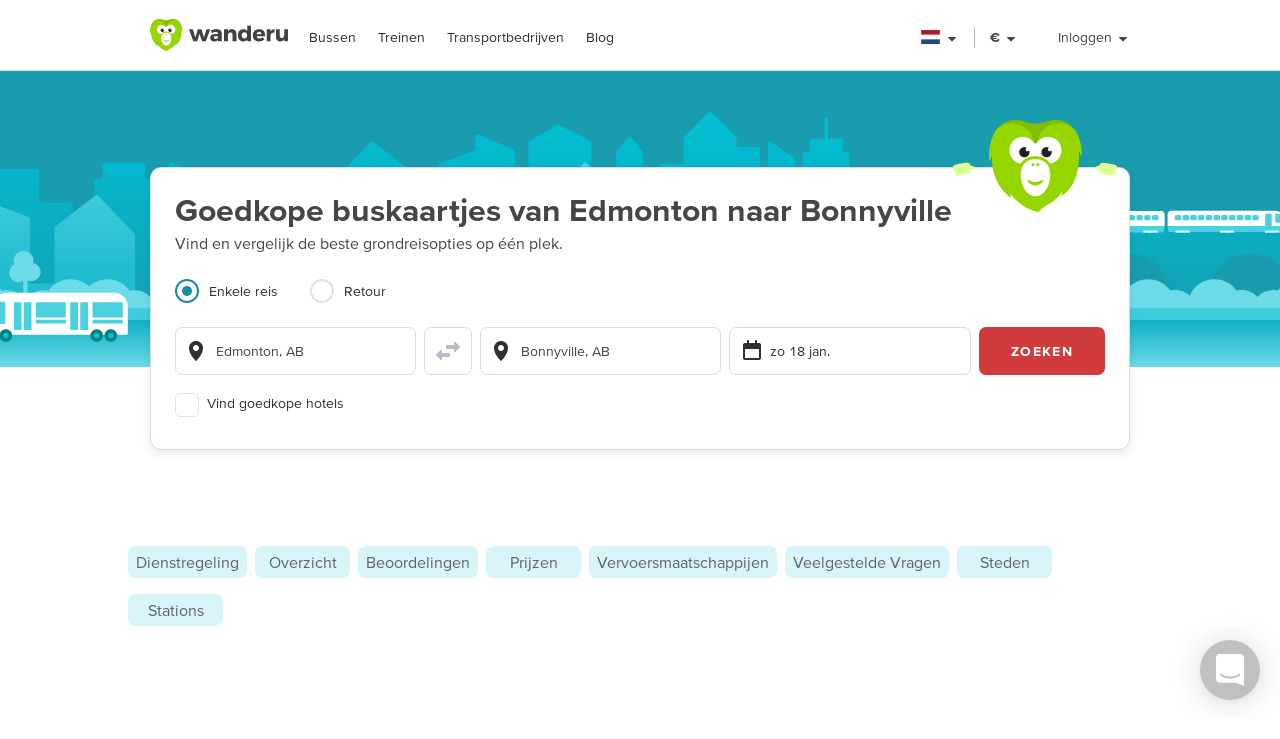

--- FILE ---
content_type: text/html; charset=utf-8
request_url: https://www.wanderu.com/nl-nl/bus/ca-ab/edmonton/ca-ab/bonnyville/
body_size: 71521
content:
<!doctype html><html lang="nl-nl"><head><title data-react-helmet="true" lang="nl-nl">Bus van Edmonton naar Bonnyville - Kaartjes vanaf € 48 | Wanderu</title><meta data-react-helmet="true" charSet="utf-8"/><meta data-react-helmet="true" content="Wanderu zoekt bij meerdere busvervoerders naar de goedkoopste tarieven voor bussen van Edmonton, AB naar Bonnyville, AB. Vergelijk alle opties naast elkaar en boek jouw buskaartje direct online bij Wanderu." name="description"/><meta data-react-helmet="true" content="width=device-width, initial-scale=1, maximum-scale=1.0, user-scalable=no" name="viewport"/><meta data-react-helmet="true" content="Bus van Edmonton naar Bonnyville - Kaartjes vanaf € 48 | Wanderu" name="twitter:title"/><meta data-react-helmet="true" content="Wanderu zoekt bij meerdere busvervoerders naar de goedkoopste tarieven voor bussen van Edmonton, AB naar Bonnyville, AB. Vergelijk alle opties naast elkaar en boek jouw buskaartje direct online bij Wanderu." name="twitter:description"/><meta data-react-helmet="true" content="summary_large_image" name="twitter:card"/><meta data-react-helmet="true" content="@GoWanderu" name="twitter:site"/><meta data-react-helmet="true" content="@GoWanderu" name="twitter:creator"/><meta data-react-helmet="true" content="https://static.wanderu.com/meta-images/twitter.png" name="twitter:image"/><meta data-react-helmet="true" content="Wanderu zoekt bij meerdere busvervoerders naar de goedkoopste tarieven voor bussen van Edmonton, AB naar Bonnyville, AB. Vergelijk alle opties naast elkaar en boek jouw buskaartje direct online bij Wanderu." name="twitter:image:alt"/><meta data-react-helmet="true" content="Wanderu App" name="name:iphone"/><meta data-react-helmet="true" content="962532589" name="id:iphone"/><meta data-react-helmet="true" content="Wanderu App" name="name:ipad"/><meta data-react-helmet="true" content="962532589" name="id:ipad"/><meta data-react-helmet="true" content="Wanderu App" name="name:googleplay"/><meta data-react-helmet="true" content="com.wanderu.wanderu" name="id:googleplay"/><meta data-react-helmet="true" content="app-id=962532589" name="apple-itunes-app"/><meta data-react-helmet="true" content="Wanderu" property="og:site_name"/><meta data-react-helmet="true" content="website" property="og:type"/><meta data-react-helmet="true" content="Bus van Edmonton naar Bonnyville - Kaartjes vanaf € 48 | Wanderu" property="og:title"/><meta data-react-helmet="true" content="Wanderu zoekt bij meerdere busvervoerders naar de goedkoopste tarieven voor bussen van Edmonton, AB naar Bonnyville, AB. Vergelijk alle opties naast elkaar en boek jouw buskaartje direct online bij Wanderu." property="og:description"/><meta data-react-helmet="true" content="https://static.wanderu.com/meta-images/facebook.png" property="og:image"/><meta data-react-helmet="true" content="1200" property="og:image:width"/><meta data-react-helmet="true" content="628" property="og:image:height"/><meta data-react-helmet="true" content="https://static.wanderu.com/meta-images/pinterest.png" property="og:image"/><meta data-react-helmet="true" content="600" property="og:image:width"/><meta data-react-helmet="true" content="800" property="og:image:height"/><meta data-react-helmet="true" content="Wanderu zoekt bij meerdere busvervoerders naar de goedkoopste tarieven voor bussen van Edmonton, AB naar Bonnyville, AB. Vergelijk alle opties naast elkaar en boek jouw buskaartje direct online bij Wanderu." name="og:image:alt"/><meta data-react-helmet="true" content="https://www.wanderu.com/nl-nl/bus/ca-ab/edmonton/ca-ab/bonnyville/" property="og:url"/><meta data-react-helmet="true" content="209923055757384" property="fb:app_id"/><meta data-react-helmet="true" content="334404229919186" property="fb:page_id"/><meta data-react-helmet="true" content="9hedG5zeitr5ZsXGkbrsc-oXsZf00QbJTMyUodtQFPQ" name="google-site-verification"/><meta data-react-helmet="true" content="telephone=no" name="format-detection"/><meta data-react-helmet="true" content="noindex, follow" name="robots"/><link data-react-helmet="true" href="https://static.wanderu.com/static/media/favicon.ico" rel="shortcut icon"/><link data-react-helmet="true" href="https://plus.google.com/100345008927536756720" rel="publisher"/><link href="https://static.wanderu.com/static/css/158.acbd6af7.css" rel="stylesheet"/><link href="https://static.wanderu.com/static/css/1.7c8fa3a6.css" rel="stylesheet"/><link href="https://static.wanderu.com/static/css/2.76690f87.css" rel="stylesheet"/><link href="https://static.wanderu.com/static/css/894.e47873c3.css" rel="stylesheet"/><link href="https://hexagon-analytics.com" rel="preconnect"/><link href="https://www.google-analytics.com" rel="preconnect"/><link href="https://apis.google.com" rel="preconnect"/><link href="https://static.wanderu.com" rel="preconnect"/><link href="https://api.wanderu.com" rel="preconnect"/><script src="//widget.trustpilot.com/bootstrap/v5/tp.widget.bootstrap.min.js" type="text/javascript" async=""></script><script src="https://checkoutshopper-live.adyen.com/checkoutshopper/assets/js/datacollection/datacollection.js"></script><script>
                /* Google Tag Manager */
                (function(w,d,s,l,i){w[l]=w[l]||[];w[l].push({'gtm.start':
                new Date().getTime(),event:'gtm.js'});var f=d.getElementsByTagName(s)[0],
                j=d.createElement(s),dl=l!='dataLayer'?'&l='+l:'';j.async=true;j.src=
                'https://www.wanderu.com/sgtm/gtm.js?id='+i+dl;f.parentNode.insertBefore(j,f);
                })(window,document,'script','dataLayer','GTM-KR7MGSHC');
                /* End Google Tag Manager */
            </script></head><body><script>window.appSettings = {"config":{"adyen":{"clientKey":"live_TKAPI3HBIFB2XCESZAQBINZDDIQ7MOWE","environment":"live-us"},"amplitude":{"apiKey":"6e53e52844530c8e04c27bfe39f54f2c","serverUrl":"https:_||__||_an.wanderu.com_||_2_||_httpapi"},"aws":{"identityPoolId":"us-east-1:51604446-d8c2-4abb-b214-b5240f1bfad7","poolData":{"ClientId":"7khf2c3o45a79ceu35jbq42v2v","UserPoolId":"us-east-1_krcyqeNxP"},"region":"us-east-1","userPoolId":"us-east-1_krcyqeNxP"},"facebook":{"appId":"1299527856739590","cookie":true,"version":"v2.8","xfbml":true},"google":{"apiKey":"AIzaSyDUN-umwS1Skw-Na0UwmnG5xh6LknxD9Rk","apiServerKey":"AIzaSyAv4SmNWLiwc_Jj4-dUcm4zt9-PeWugIrc","clientId":"812674931414-su7o9c6biberfd2ed49e0lc3ua0gk2bk.apps.googleusercontent.com","gapiUrl":"https:_||__||_apis.google.com_||_js_||_platform.js","gtm":{"id":"GTM-KR7MGSHC","serverContainerUrl":"https:_||__||_www.wanderu.com_||_sgtm"},"oneTapUrl":"https:_||__||_accounts.google.com_||_gsi_||_client"},"intercom":{"appId":"v3skz9es"},"logging":{"client":{"loggers":{"consoleLogger":{"level":"error"},"eventsLogger":{"eventsProcessingInterval":1000,"eventsProcessingRetryAttempts":5,"level":"warn"}}},"server":{"loggers":{"consoleLogger":{"enabledDatadogAPM":true,"level":"info","stringify":true},"eventsLogger":{"eventsProcessingInterval":1000,"eventsProcessingRetryAttempts":5,"level":"warn"}}}},"orders":{"urlRoot":"https:_||__||_orders.wanderu.com_||_"},"publicPathTemplate":"https:_||__||_static.wanderu.com_||_","s3":{"staticAssetsUrl":"https:_||__||_static.wanderu.com_||_"},"sift":{"accountId":"ccb968ddfb"},"snowplow":{"customPath":{"get":"_||_unblock","post":"_||_unblock_||_tp2"},"endpoint":"sp.wanderu.com","namespace":"snowplow","post":true,"url":"https:_||__||_static.wanderu.com_||_business_||_js_||_3.23.0_||_VptKUeuZCeTBKkpg.js"},"tix":{"urlRoot":"https:_||__||_tix.wanderu.com_||_"},"wapi":{"credentials":{"buildId":"4.1.63","clientId":"hjMQAXJzbRsgFUD7gVj9yk7o3FnCGzpOCnlbrH2krMs","clientName":"wanderu.web.search"},"urlRoot":"https:_||__||_api.wanderu.com_||_v2_||_"}},"env":{"isProductionBuild":true,"isLocal":false,"wanderuEnv":"prod","build":{"version":"5.63.0","gitHash":"945-41f9fad","region":"us-east-1"},"isClient":false,"isServer":true}}</script><script>
            (function fireHandshakePixel() {
                function generateUUID() {
                    var d = new Date().getTime();
                    if (typeof performance !== 'undefined' && typeof performance.now === 'function'){
                        d += performance.now(); //use high-precision timer if available
                    }
                    return 'xxxxxxxx-xxxx-4xxx-yxxx-xxxxxxxxxxxx'.replace(/[xy]/g, function (c) {
                        var r = (d + Math.random() * 16) % 16 | 0;
                        d = Math.floor(d / 16);
                        return (c === 'x' ? r : (r & 0x3 | 0x8)).toString(16);
                    });
                }

                window.__uuid = generateUUID();
                var queryString = 'e=se';
                queryString += '&se_ca=' + 'pixel_page_load';
                queryString += '&se_ac=' + 'loaded';
                queryString += '&se_pr=' + window.__uuid;
                queryString += '&url=' + encodeURIComponent(window.location.href);
                queryString += '&refr=' + encodeURIComponent(window.top.document.referrer);
                queryString += '&aid=' + 'ui_react';
                queryString += '&tna=' + 'pixel';

                var url = 'https://' + window.appSettings.config.snowplow.endpoint + '/i?' + queryString;

                var pixel = document.createElement('img');
                pixel.setAttribute('src', url);
                pixel.setAttribute('style', 'display: none; visibility: hidden;');
                document.querySelector('body').appendChild(pixel);
            })()</script><noscript><img alt="" height="1" src="https://sp.wanderu.com/unblock?e=se&amp;aid=ui_react&amp;tna=pixel&amp;se_ca=sp_load&amp;se_ac=failed&amp;se_pr=no_js" style="display:none" width="1"/></noscript><div id="root"><div class="Fh--8vIRDrw-"><div class="BCs6vTJ1lCGZ" data-id="site-header" data-testid="header"><div class="YN+HjtEpHCoE d3gfsPFndoLW m6xq9EuNMSIo" data-testid="header-layout"><header class="VOB9q1XDT2in"><div class="W2dxaqrdX4pS"><a class="XsXxhvVWETRD U6qwmfofzicz _9Y8jXkm2VVq5 ie8+w74lWGza ND6+qQN1yg5q" title="Wanderu" href="/nl-nl/"><div class="drym61OPAuPC"><img alt="Wanderu Logo" class="Z-VXAs8Zx21K" height="32" src="https://static.wanderu.com/static/media/wanderu-logo.e19fc775.svg" width="138"/></div></a><nav class="FKhQhga5SVJ2 G2cRVJOJsqCr"><nav class="R7ma5-QqVrR8" data-id="dropdownMenu"><a class="XsXxhvVWETRD U6qwmfofzicz _9Y8jXkm2VVq5 yGMmiRkngJLa uVMAKl8Is-2P" data-id="transMode" href="/nl-nl/bus-tickets/">Bussen</a><ul class="gx8NeaxVmjZ1 cyqK9L+v2csL"><li><a class="XsXxhvVWETRD U6qwmfofzicz _9Y8jXkm2VVq5 yGMmiRkngJLa +IzIfxDPEtfK Sj1210QLf5kn" href="/nl-nl/bus/nl-nh/amsterdam/de-be/berlin/">Amsterdam naar Berlin bus</a></li><li><a class="XsXxhvVWETRD U6qwmfofzicz _9Y8jXkm2VVq5 yGMmiRkngJLa +IzIfxDPEtfK Sj1210QLf5kn" href="/nl-nl/bus/nl-nh/amsterdam/fr/paris/">Amsterdam naar Paris bus</a></li><li><a class="XsXxhvVWETRD U6qwmfofzicz _9Y8jXkm2VVq5 yGMmiRkngJLa +IzIfxDPEtfK Sj1210QLf5kn" href="/nl-nl/bus/nl-zh/rotterdam/nl-nh/schiphol/">Rotterdam naar Luchthaven Schiphol bus</a></li><li><a class="XsXxhvVWETRD U6qwmfofzicz _9Y8jXkm2VVq5 yGMmiRkngJLa +IzIfxDPEtfK Sj1210QLf5kn" href="/nl-nl/bus/nl-gr/groningen/de-hb/bremen/">Groningen naar Bremen bus</a></li><li><a class="XsXxhvVWETRD U6qwmfofzicz _9Y8jXkm2VVq5 yGMmiRkngJLa +IzIfxDPEtfK Sj1210QLf5kn" href="/nl-nl/bus/nl-ov/enschede/nl-nh/amsterdam/">Enschede naar Amsterdam bus</a></li><li><a class="XsXxhvVWETRD U6qwmfofzicz _9Y8jXkm2VVq5 yGMmiRkngJLa +IzIfxDPEtfK Sj1210QLf5kn" href="/nl-nl/bus/be-bru/brussels/nl-nh/amsterdam/">Brussel naar Amsterdam bus</a></li><li><a class="XsXxhvVWETRD U6qwmfofzicz _9Y8jXkm2VVq5 yGMmiRkngJLa +IzIfxDPEtfK Sj1210QLf5kn" href="/nl-nl/bus/gb-lnd/london/nl-nh/amsterdam/">London naar Amsterdam bus</a></li><li><a class="XsXxhvVWETRD U6qwmfofzicz _9Y8jXkm2VVq5 yGMmiRkngJLa +IzIfxDPEtfK Sj1210QLf5kn" href="/nl-nl/bus/nl-nh/amsterdam/de-hh/hamburg/">Amsterdam naar Hamburg bus</a></li></ul></nav><nav class="R7ma5-QqVrR8" data-id="dropdownMenu"><a class="XsXxhvVWETRD U6qwmfofzicz _9Y8jXkm2VVq5 yGMmiRkngJLa uVMAKl8Is-2P" data-id="transMode" href="/nl-nl/train-tickets/">Treinen</a><ul class="gx8NeaxVmjZ1 cyqK9L+v2csL"><li><a class="XsXxhvVWETRD U6qwmfofzicz _9Y8jXkm2VVq5 yGMmiRkngJLa +IzIfxDPEtfK Sj1210QLf5kn" href="/nl-nl/train/nl-nh/amsterdam/de-hh/hamburg/">Amsterdam naar Hamburg trein</a></li><li><a class="XsXxhvVWETRD U6qwmfofzicz _9Y8jXkm2VVq5 yGMmiRkngJLa +IzIfxDPEtfK Sj1210QLf5kn" href="/nl-nl/train/nl-zh/rotterdam/de-be/berlin/">Rotterdam naar Berlin trein</a></li><li><a class="XsXxhvVWETRD U6qwmfofzicz _9Y8jXkm2VVq5 yGMmiRkngJLa +IzIfxDPEtfK Sj1210QLf5kn" href="/nl-nl/train/us-dc/washington/us-ny/new-york/">Washington DC naar New York trein</a></li><li><a class="XsXxhvVWETRD U6qwmfofzicz _9Y8jXkm2VVq5 yGMmiRkngJLa +IzIfxDPEtfK Sj1210QLf5kn" href="/nl-nl/train/us-ny/new-york/us-dc/washington/">New York naar Washington DC trein</a></li><li><a class="XsXxhvVWETRD U6qwmfofzicz _9Y8jXkm2VVq5 yGMmiRkngJLa +IzIfxDPEtfK Sj1210QLf5kn" href="/nl-nl/train/us-ca/san-diego/us-ca/los-angeles/">San Diego naar Los Angeles trein</a></li><li><a class="XsXxhvVWETRD U6qwmfofzicz _9Y8jXkm2VVq5 yGMmiRkngJLa +IzIfxDPEtfK Sj1210QLf5kn" href="/nl-nl/train/us-ca/los-angeles/us-ca/san-diego/">Los Angeles naar San Diego trein</a></li><li><a class="XsXxhvVWETRD U6qwmfofzicz _9Y8jXkm2VVq5 yGMmiRkngJLa +IzIfxDPEtfK Sj1210QLf5kn" href="/nl-nl/train/us-wa/seattle/ca-bc/vancouver/">Seattle naar Vancouver trein</a></li><li><a class="XsXxhvVWETRD U6qwmfofzicz _9Y8jXkm2VVq5 yGMmiRkngJLa +IzIfxDPEtfK Sj1210QLf5kn" href="/nl-nl/train/ca-bc/vancouver/us-wa/seattle/">Vancouver naar Seattle trein</a></li></ul></nav><nav class="R7ma5-QqVrR8" data-id="dropdownMenu"><a class="XsXxhvVWETRD U6qwmfofzicz _9Y8jXkm2VVq5 yGMmiRkngJLa uVMAKl8Is-2P" data-id="transMode" href="/nl-nl/carrier/">Transportbedrijven</a><ul class="gx8NeaxVmjZ1 cyqK9L+v2csL"><li><a class="XsXxhvVWETRD U6qwmfofzicz _9Y8jXkm2VVq5 yGMmiRkngJLa +IzIfxDPEtfK Sj1210QLf5kn" href="/nl-nl/carrier/flixbus-206/">FlixBus</a></li><li><a class="XsXxhvVWETRD U6qwmfofzicz _9Y8jXkm2VVq5 yGMmiRkngJLa +IzIfxDPEtfK Sj1210QLf5kn" href="/nl-nl/carrier/deutsche-bahn-db-196/">Deutsche Bahn</a></li><li><a class="XsXxhvVWETRD U6qwmfofzicz _9Y8jXkm2VVq5 yGMmiRkngJLa +IzIfxDPEtfK Sj1210QLf5kn" href="/nl-nl/carrier/national-express-coach-224/">National Express</a></li><li><a class="XsXxhvVWETRD U6qwmfofzicz _9Y8jXkm2VVq5 yGMmiRkngJLa +IzIfxDPEtfK Sj1210QLf5kn" href="/nl-nl/carrier/railjet-238/">RailJet</a></li><li><a class="XsXxhvVWETRD U6qwmfofzicz _9Y8jXkm2VVq5 yGMmiRkngJLa +IzIfxDPEtfK Sj1210QLf5kn" href="/nl-nl/carrier/amsterdam-airport-express-1196/">Amsterdam Airport Express</a></li><li><a class="XsXxhvVWETRD U6qwmfofzicz _9Y8jXkm2VVq5 yGMmiRkngJLa +IzIfxDPEtfK Sj1210QLf5kn" href="/nl-nl/carrier/citybusexpress-243/">CityBusExpress</a></li><li><a class="XsXxhvVWETRD U6qwmfofzicz _9Y8jXkm2VVq5 yGMmiRkngJLa +IzIfxDPEtfK Sj1210QLf5kn" href="/nl-nl/carrier/blablabus-1955/">BlaBlaBus</a></li><li><a class="XsXxhvVWETRD U6qwmfofzicz _9Y8jXkm2VVq5 yGMmiRkngJLa +IzIfxDPEtfK Sj1210QLf5kn" href="/nl-nl/carrier/">Alle Bedrijven</a></li></ul></nav><a class="XsXxhvVWETRD U6qwmfofzicz _9Y8jXkm2VVq5 yGMmiRkngJLa uVMAKl8Is-2P" href="/blog/">Blog</a></nav></div><div class="UaTpFf6AktQ4"><div class="uIN+R7kNYhIE"><div class="EZuloBsZwgC6"><div aria-label="Nederland flag" aria-pressed="false" class="Fdjz4+kRXksx" role="button" title="Nederland flag"><span class="eVWY0lW8k5l0"><img alt="Nederland flag" class="LcZsZzymPRsx -9bqnuaUK8IN" src="https://static.wanderu.com/static/media/nl.8b5197ab.svg"/></span><div><svg fill="currentColor" preserveAspectRatio="xMidYMid meet" height="1em" width="1em" viewBox="0 0 40 40" class="_8CDlSHQ7UeDs " style="vertical-align:middle"><g><path d="m31.4 24.3q0 0.6-0.5 1l-10 10q-0.4 0.4-1 0.4t-1-0.4l-10-10q-0.4-0.4-0.4-1t0.4-1 1-0.4h20q0.6 0 1 0.4t0.5 1z"></path></g></svg></div></div><div class="dqPrlqVA8a48 b+mxHMxuFG3Q"><ul class="hUfkTeLpj-ye" style="column-count:3"><li class="TgeDmD3HhYIO" role="menuitemradio"><div class="B27RLHlzD4uX"><div style="height:14px" class="lazyload-placeholder"></div><span class="r1at0iZCzuOV">Canada</span><div class="r1at0iZCzuOV"><button class="C9btmpKqYElu hWqODJW5oS5g er2A4HDp3fry oP33HZCD9vqh" tabindex="0" type="button">EN</button><button class="C9btmpKqYElu hWqODJW5oS5g er2A4HDp3fry oP33HZCD9vqh" tabindex="0" type="button">FR</button></div></div></li><li class="TgeDmD3HhYIO" role="menuitemradio"><button class="C9btmpKqYElu hWqODJW5oS5g er2A4HDp3fry B27RLHlzD4uX" tabindex="0" type="button"><div style="height:14px" class="lazyload-placeholder"></div><span class="r1at0iZCzuOV">Deutschland</span></button></li><li class="TgeDmD3HhYIO" role="menuitemradio"><button class="C9btmpKqYElu hWqODJW5oS5g er2A4HDp3fry B27RLHlzD4uX" tabindex="0" type="button"><div style="height:14px" class="lazyload-placeholder"></div><span class="r1at0iZCzuOV">España</span></button></li><li class="TgeDmD3HhYIO" role="menuitemradio"><button class="C9btmpKqYElu hWqODJW5oS5g er2A4HDp3fry B27RLHlzD4uX" tabindex="0" type="button"><div style="height:14px" class="lazyload-placeholder"></div><span class="r1at0iZCzuOV">France</span></button></li><li class="TgeDmD3HhYIO" role="menuitemradio"><button class="C9btmpKqYElu hWqODJW5oS5g er2A4HDp3fry B27RLHlzD4uX" tabindex="0" type="button"><div style="height:14px" class="lazyload-placeholder"></div><span class="r1at0iZCzuOV">Italia</span></button></li><li class="TgeDmD3HhYIO" role="menuitemradio"><button class="C9btmpKqYElu hWqODJW5oS5g er2A4HDp3fry B27RLHlzD4uX" tabindex="0" type="button"><div style="height:14px" class="lazyload-placeholder"></div><span class="r1at0iZCzuOV">México</span></button></li><li class="TgeDmD3HhYIO" role="menuitemradio"><button class="C9btmpKqYElu hWqODJW5oS5g er2A4HDp3fry B27RLHlzD4uX" tabindex="0" type="button"><div style="height:14px" class="lazyload-placeholder"></div><span class="r1at0iZCzuOV">Nederland</span></button></li><li class="TgeDmD3HhYIO" role="menuitemradio"><button class="C9btmpKqYElu hWqODJW5oS5g er2A4HDp3fry B27RLHlzD4uX" tabindex="0" type="button"><div style="height:14px" class="lazyload-placeholder"></div><span class="r1at0iZCzuOV">United Kingdom</span></button></li><li class="TgeDmD3HhYIO" role="menuitemradio"><button class="C9btmpKqYElu hWqODJW5oS5g er2A4HDp3fry B27RLHlzD4uX" tabindex="0" type="button"><div style="height:14px" class="lazyload-placeholder"></div><span class="r1at0iZCzuOV">United States</span></button></li></ul></div></div></div><div class="uIN+R7kNYhIE"><div class="a4roHlcm148e"><div aria-label="Wijzig taal of valuta" aria-pressed="false" class="Fdjz4+kRXksx" role="button" title="Wijzig taal of valuta"><span class="eVWY0lW8k5l0"><div class="Lr4ggyK-nYnh">€</div></span><div><svg fill="currentColor" preserveAspectRatio="xMidYMid meet" height="1em" width="1em" viewBox="0 0 40 40" class="_8CDlSHQ7UeDs " style="vertical-align:middle"><g><path d="m31.4 24.3q0 0.6-0.5 1l-10 10q-0.4 0.4-1 0.4t-1-0.4l-10-10q-0.4-0.4-0.4-1t0.4-1 1-0.4h20q0.6 0 1 0.4t0.5 1z"></path></g></svg></div></div></div></div><div class="uIN+R7kNYhIE xflw8nwlmXJH"><div aria-pressed="false" class="Fdjz4+kRXksx" role="button"><span class="eVWY0lW8k5l0"><span>Inloggen</span></span><div><svg fill="currentColor" preserveAspectRatio="xMidYMid meet" height="1em" width="1em" viewBox="0 0 40 40" class="_8CDlSHQ7UeDs " style="vertical-align:middle"><g><path d="m31.4 24.3q0 0.6-0.5 1l-10 10q-0.4 0.4-1 0.4t-1-0.4l-10-10q-0.4-0.4-0.4-1t0.4-1 1-0.4h20q0.6 0 1 0.4t0.5 1z"></path></g></svg></div></div></div></div><div aria-controls="main-menu" aria-expanded="false" aria-label="Toggle main menu" class="fGSNYTkjzyCN lDyl81TMVX3A" role="button" tabindex="-1"><span class="LOfghHI6w6qb c6zVz4WMDHnH"></span><span class="+ne+TbVnDJtZ c6zVz4WMDHnH"></span><span class="CMeUT7mlMvWE c6zVz4WMDHnH"></span></div></header></div><div><div class="KfSiyGGtbmZY"></div></div></div><main><picture class="Gd5JI3tk1c5t"><source media="(min-width: 768px)" srcSet="https://static.wanderu.com/static/media/hero-header.54ff18d4.svg"/><img class="nHhIOAwA7nVv YKJL11zKSHtn" height="314" width="751" alt="" src="https://static.wanderu.com/static/media/hero-mobile-header.590cbe30.svg"/></picture><section id="hero-header-title-section"><div class="" aria-labelledby="hero-header-title"><div class="YN+HjtEpHCoE kTIqWmEjkLzz UaPurLoTmbI3"><div class="emL6tkybmI0s"><img alt="chiku-desktop" class="_43kmv6nLoDfY QrZk2UECIuNf" height="80" src="https://static.wanderu.com/static/media/chiku-desktop.671f49fd.svg" width="132"/><div class="zl6Tz9g5hUpK"><div class="oZkzPkkOoF04"><div><h1 class="XsXxhvVWETRD cfsultSZZfYc BlPtIrmNLggF" id="hero-header-title">Goedkope buskaartjes van Edmonton naar Bonnyville</h1><p class="XsXxhvVWETRD U6qwmfofzicz">Vind en vergelijk de beste grondreisopties op één plek.</p></div><div class="_5ExpbhFBT8yF"></div></div><div class="Ui+m16lyYzWT"><div class=""><ul class="LqlDte9cnnFA _97BaipNGKxzs" role="tablist"><li aria-controls="panel-one-way" aria-selected="true" class="ZAEjWLkynmDO pgWpIzdVd4At zMjyfDcJRM+y L7poB1J7SrPr" id="tab-one-way" role="tab"><label class="kckOTPI7rR+7"><input name="radio" type="radio" readonly="" checked=""/><span class="I+VWhUn69mQP"></span><span>Enkele reis</span></label></li><li aria-controls="panel-round-trip" aria-selected="false" class="ZAEjWLkynmDO pgWpIzdVd4At" id="tab-round-trip" role="tab"><label class="kckOTPI7rR+7"><input name="radio" type="radio" readonly=""/><span class="I+VWhUn69mQP"></span><span>Retour</span></label></li></ul><div class="R1RQHsYItP+d"><div class="tzeVs8wYC72Y"><img alt="chiku-mobile" class="DrVv86psQc7G l6NlQC5Dq4As" height="66" src="https://static.wanderu.com/static/media/chiku-mobile.83ae0ac3.svg" width="82"/><div class="MiMUa6PwzVkx jZq0N8zL8obo"><div class="wUqWyy1JuC56 _7ypqxzSmEab7"><template data-react-aria-hidden="true"><div class="KIhCpla2oVxQ f6-y2i7GtPTH wlFM1LY19pCx" data-rac="" role="group"><svg aria-hidden="true" class="B9frIfWruelD KWJbiozJ0kyf" focusable="false" viewBox="0 0 24 24"><path clip-rule="evenodd" d="M5 8.91765C5 5.09713 8.134 2 12 2C15.866 2 19 5.09713 19 8.91765C19 9.18348 18.981 9.44438 18.952 9.70132C18.458 16.276 12 22 12 22C12 22 5.542 16.276 5.048 9.70132C5.019 9.44438 5 9.18348 5 8.91765ZM12 12C13.6569 12 15 10.6569 15 9C15 7.34315 13.6569 6 12 6C10.3431 6 9 7.34315 9 9C9 10.6569 10.3431 12 12 12Z" fill-rule="evenodd"></path></svg></div></template><div class="lR4Gyiwv5WA6 yAyb-dSAYpQp" data-rac=""><div class="KIhCpla2oVxQ f6-y2i7GtPTH wlFM1LY19pCx" data-rac="" role="group"><svg aria-hidden="true" class="B9frIfWruelD KWJbiozJ0kyf" focusable="false" viewBox="0 0 24 24"><path clip-rule="evenodd" d="M5 8.91765C5 5.09713 8.134 2 12 2C15.866 2 19 5.09713 19 8.91765C19 9.18348 18.981 9.44438 18.952 9.70132C18.458 16.276 12 22 12 22C12 22 5.542 16.276 5.048 9.70132C5.019 9.44438 5 9.18348 5 8.91765ZM12 12C13.6569 12 15 10.6569 15 9C15 7.34315 13.6569 6 12 6C10.3431 6 9 7.34315 9 9C9 10.6569 10.3431 12 12 12Z" fill-rule="evenodd"></path></svg><input type="text" aria-autocomplete="list" autoComplete="off" placeholder="Van: adres of stad" autoCorrect="off" spellcheck="false" id="react-aria-:R2aj9qgaeH2:" aria-labelledby="react-aria-:R2aj9qgaeH3:" aria-describedby="react-aria-:R2aj9qgaeH5: react-aria-:R2aj9qgaeH6:" role="combobox" aria-expanded="false" class="zoCg2o3zka39 lP7GdRnmC62J" data-id="origin" data-rac="" value=""/></div></div></div><button class="bzsGIPriBLXv ShrPb0By4TDe" type="submit"><svg aria-hidden="true" class="B9frIfWruelD jMGdLjNFGfuS" focusable="false" viewBox="0 0 24 24" alt="switcheroo"><path d="M23.7071 8.70714C24.0976 8.31661 24.0976 7.68345 23.7071 7.29292L19.7071 3.29292C19.4211 3.00692 18.991 2.92137 18.6173 3.07615C18.2436 3.23093 18 3.59557 18 4.00003L18 6.00003L11 6.00003C10.4477 6.00003 10 6.44775 10 7.00003L10 9.00003C10 9.55232 10.4477 10 11 10L18 10L18 12C18 12.4045 18.2436 12.7691 18.6173 12.9239C18.991 13.0787 19.4211 12.9931 19.7071 12.7071L23.7071 8.70714Z" fill="#B6BDC7"></path><path d="M14 15C14 14.4477 13.5523 14 13 14L6 14L6 12C6 11.5956 5.75636 11.2309 5.38268 11.0761C5.00901 10.9214 4.57889 11.0069 4.29289 11.2929L0.292892 15.2929C-0.097632 15.6834 -0.097632 16.3166 0.292892 16.7071L4.29289 20.7071C4.57889 20.9931 5.00901 21.0787 5.38268 20.9239C5.75636 20.7691 6 20.4045 6 20L6 18L13 18C13.5523 18 14 17.5523 14 17L14 15Z" fill="#B6BDC7"></path></svg></button><div class="wUqWyy1JuC56 _7ypqxzSmEab7"><template data-react-aria-hidden="true"><div class="KIhCpla2oVxQ f6-y2i7GtPTH UhalXUM+6jbV" data-rac="" role="group"><svg aria-hidden="true" class="B9frIfWruelD KWJbiozJ0kyf" focusable="false" viewBox="0 0 24 24"><path clip-rule="evenodd" d="M5 8.91765C5 5.09713 8.134 2 12 2C15.866 2 19 5.09713 19 8.91765C19 9.18348 18.981 9.44438 18.952 9.70132C18.458 16.276 12 22 12 22C12 22 5.542 16.276 5.048 9.70132C5.019 9.44438 5 9.18348 5 8.91765ZM12 12C13.6569 12 15 10.6569 15 9C15 7.34315 13.6569 6 12 6C10.3431 6 9 7.34315 9 9C9 10.6569 10.3431 12 12 12Z" fill-rule="evenodd"></path></svg></div></template><div class="lR4Gyiwv5WA6 yAyb-dSAYpQp" data-rac=""><div class="KIhCpla2oVxQ f6-y2i7GtPTH UhalXUM+6jbV" data-rac="" role="group"><svg aria-hidden="true" class="B9frIfWruelD KWJbiozJ0kyf" focusable="false" viewBox="0 0 24 24"><path clip-rule="evenodd" d="M5 8.91765C5 5.09713 8.134 2 12 2C15.866 2 19 5.09713 19 8.91765C19 9.18348 18.981 9.44438 18.952 9.70132C18.458 16.276 12 22 12 22C12 22 5.542 16.276 5.048 9.70132C5.019 9.44438 5 9.18348 5 8.91765ZM12 12C13.6569 12 15 10.6569 15 9C15 7.34315 13.6569 6 12 6C10.3431 6 9 7.34315 9 9C9 10.6569 10.3431 12 12 12Z" fill-rule="evenodd"></path></svg><input type="text" aria-autocomplete="list" autoComplete="off" placeholder="Naar: adres of stad" autoCorrect="off" spellcheck="false" id="react-aria-:R2ej9qgaeH2:" aria-labelledby="react-aria-:R2ej9qgaeH3:" aria-describedby="react-aria-:R2ej9qgaeH5: react-aria-:R2ej9qgaeH6:" role="combobox" aria-expanded="false" class="zoCg2o3zka39 lP7GdRnmC62J" data-id="destination" data-rac="" value=""/></div></div></div></div><div class="ddDxT5J29p5U"><div aria-hidden="false" aria-labelledby="tab-one-way" class="eZ-xDuhvoaeW Xsk9cK175UGG AserpYoAQvMp" id="panel-one-way" role="tabpanel"><span class="MiMUa6PwzVkx"><div class="wUqWyy1JuC56 mvTi0jHce7js _6UKXL5dTuRjJ dxnzyntpeVLs"><div class="_4QUwZkNHmePM Vzf4OPphKSbM"><svg aria-hidden="true" class="B9frIfWruelD cmCyWesc6HgA" focusable="false" viewBox="0 0 24 24"><path clip-rule="evenodd" d="M16.0005 2C15.4482 2 15 2.44772 15 3V5H9.001V3C9.001 2.44772 8.55278 2 8.0005 2C7.44822 2 7 2.44772 7 3V5H5C3.89543 5 3 5.89543 3 7V20C3 21.1046 3.89543 22 5 22H19C20.1046 22 21 21.1046 21 20V7C21 5.89543 20.1046 5 19 5H17.001V3C17.001 2.44772 16.5528 2 16.0005 2ZM5 20H19V11H5V20Z" fill-rule="evenodd"></path></svg><input aria-label="Vertrek" aria-required="true" class="LtV56aME5ABC departDatePicker erFUzdC4-d8X wSYKHuODnkCf" placeholder="Vertrek" readonly="" type="text" value="zo 18 jan"/><div class="LtV56aME5ABC departDatePicker erFUzdC4-d8X _5G1pcYYMp93N"><div class="_8e0RlcoVGkxQ Ywg+SQcGvCL2 CEvfQKv0g5bi"></div></div></div></div></span></div></div><button class="C9btmpKqYElu hWqODJW5oS5g Ldl6Y9e7rc9w _7bgvhmTVJqZv FYl6mGppdmbZ Xb94hlaoXYSx" tabindex="0" type="button" label="Search"><h6 class="XsXxhvVWETRD GLSpbZYYvzh+ WLpM4ugG1JQ7">Zoeken</h6><div class="_0nvxsD5wQO7M PefUzAGdmA0b"><span class="yFRAdwsdyyJ0 _4HImqEOJIEUo"></span><span class="yFRAdwsdyyJ0 _4HImqEOJIEUo"></span><span class="yFRAdwsdyyJ0 _4HImqEOJIEUo"></span></div></button></div></div><label class="yiYfW3X2gl4h VMJ3+cpdgtQz _8I1lXhODglSH"><input class="Z73opDNuOcq9" disabled="" type="checkbox" readonly=""/><span class="ZDzGDfvBWCtG _8I1lXhODglSH"></span><span class="ZdkKRmqaaqzH">Vind goedkope hotels</span></label></div></div></div></div></div></div></section><section class="tvE3VFwma2Nk"><div class="izrD5cVfkWtO"><nav class="ZOgKKYed1vnM"><ul class="j28ISlU2Is+w"><li class="_8bqd-Pt-7HOZ"><a class="XsXxhvVWETRD U6qwmfofzicz _9Y8jXkm2VVq5 FqjXol9fBok9 ie8+w74lWGza" href="#upcoming-trips-section">Dienstregeling</a></li><li class="_8bqd-Pt-7HOZ"><a class="XsXxhvVWETRD U6qwmfofzicz _9Y8jXkm2VVq5 FqjXol9fBok9 ie8+w74lWGza" href="#quickview-title-section">Overzicht</a></li><li class="_8bqd-Pt-7HOZ"><a class="XsXxhvVWETRD U6qwmfofzicz _9Y8jXkm2VVq5 FqjXol9fBok9 ie8+w74lWGza" href="#carrier-review-section">Beoordelingen</a></li><li class="_8bqd-Pt-7HOZ"><a class="XsXxhvVWETRD U6qwmfofzicz _9Y8jXkm2VVq5 FqjXol9fBok9 ie8+w74lWGza" href="#price-chart-header">Prijzen</a></li><li class="_8bqd-Pt-7HOZ"><a class="XsXxhvVWETRD U6qwmfofzicz _9Y8jXkm2VVq5 FqjXol9fBok9 ie8+w74lWGza" href="#carrier-section">Vervoersmaatschappijen</a></li><li class="_8bqd-Pt-7HOZ"><a class="XsXxhvVWETRD U6qwmfofzicz _9Y8jXkm2VVq5 FqjXol9fBok9 ie8+w74lWGza" href="#faq-header-section">Veelgestelde Vragen</a></li><li class="_8bqd-Pt-7HOZ"><a class="XsXxhvVWETRD U6qwmfofzicz _9Y8jXkm2VVq5 FqjXol9fBok9 ie8+w74lWGza" href="#city-editorial-blurb">Steden</a></li><li class="_8bqd-Pt-7HOZ"><a class="XsXxhvVWETRD U6qwmfofzicz _9Y8jXkm2VVq5 FqjXol9fBok9 ie8+w74lWGza" href="#station-editorial-blurb">Stations</a></li></ul></nav></div></section><section class="tvE3VFwma2Nk"><div class="izrD5cVfkWtO"><h2 aria-level="2" class="_1TpcIVbC6RBd K70unzC768Dt" role="heading">Miljoenen reizigers vertrouwen elk jaar op Wanderu om aan hun reis te beginnen:</h2><div class="gF1oB2WJKoGq _93TJQpUeuwSW qO0wPU6zcbqG NbINwnErmJWl"><span class="m5FQXY-CyBF5 kBkbQdSmK0ex undefined +Oe39cwGpnz7 idHUB8qVvryT CuHVwnAZerto"><svg aria-hidden="true" class="B9frIfWruelD XOTlpLwy8si+ dHrtJEC7-Ft7" focusable="false" viewBox="0 0 24 24"><path d="M15.6039 2.50495C16.1642 2.52356 16.6603 2.67861 17.111 3.01972C17.2757 2.70962 17.4342 2.40916 17.5948 2.1094C17.9262 1.49195 18.257 0.873804 18.5926 0.258419C18.7029 0.0558178 18.8862 -0.0303223 19.0846 0.00826845C19.2762 0.045481 19.4237 0.183305 19.4368 0.387285C19.4444 0.498922 19.4078 0.62572 19.3548 0.726332C18.8524 1.67939 18.3445 2.62968 17.8304 3.57653C17.7664 3.69506 17.765 3.78189 17.8201 3.90593C18.2625 4.90792 18.676 5.92299 19.1398 6.91463C19.2962 7.24886 19.5643 7.53278 19.7931 7.83116C20.2003 8.36385 20.6427 8.87174 21.0225 9.42372C21.4277 10.0136 21.5269 10.6786 21.3367 11.3815C20.8047 13.351 20.2789 15.3219 19.7524 17.2928C19.3183 18.917 18.8889 20.5427 18.4507 22.1656C18.0951 23.4832 16.8037 24.2557 15.4854 23.9208C14.1106 23.5714 12.7427 23.1958 11.3727 22.8299C9.85319 22.4247 8.33437 22.0153 6.81486 21.6115C5.4945 21.2607 4.71579 19.9797 5.02797 18.6462C5.06173 18.5036 5.02521 18.4464 4.91013 18.3809C4.30232 18.0343 3.68142 17.7056 3.09705 17.3224C2.0234 16.6188 1.6878 15.2427 2.31559 14.1208C3.04606 12.8149 3.80478 11.5248 4.55247 10.2286C5.22505 9.06124 5.89832 7.89456 6.5716 6.72788C7.02297 5.94504 7.46952 5.15876 7.92847 4.38005C8.3764 3.62064 9.06414 3.24507 9.92761 3.14928C11.4044 2.98527 12.8805 2.81023 14.3566 2.6414C14.7074 2.60143 14.708 2.6035 14.708 2.24171C14.708 1.64769 14.7067 1.05366 14.7094 0.460332C14.7101 0.256352 14.8424 0.0792479 15.023 0.0234291C15.207 -0.0337679 15.4206 0.02274 15.5184 0.182616C15.5715 0.268756 15.5998 0.38315 15.6011 0.48514C15.6087 1.08467 15.6046 1.68421 15.6046 2.28374C15.6046 2.34921 15.6046 2.41468 15.6046 2.50357L15.6039 2.50495ZM14.7074 5.00439C14.6536 5.02507 14.6322 5.03334 14.6116 5.0416C12.9928 5.68249 11.3734 6.32061 9.75671 6.96563C9.25917 7.1641 8.93114 7.52451 8.79194 8.04824C8.67548 8.4879 8.55488 8.92687 8.43773 9.36584C7.86094 11.5214 7.28484 13.677 6.70873 15.8325C6.44135 16.8325 6.16984 17.8317 5.90797 18.833C5.7288 19.5173 6.01203 20.2236 6.62052 20.5606C6.84104 20.6826 7.09671 20.748 7.34341 20.8149C8.72923 21.1918 10.1164 21.5612 11.5036 21.9326C12.8846 22.302 14.2636 22.6769 15.648 23.0332C15.8733 23.091 16.1304 23.1117 16.3564 23.0676C17.04 22.9332 17.4363 22.4943 17.6127 21.8189C18.0503 20.1464 18.5072 18.4795 18.9551 16.8097C19.4588 14.9312 19.9591 13.0513 20.4629 11.1727C20.598 10.669 20.5111 10.2052 20.1921 9.7986C19.0385 8.32733 17.8794 6.86088 16.7175 5.3965C16.4412 5.0485 16.0746 4.85692 15.6039 4.82384C15.6039 5.28486 15.6067 5.72797 15.6018 6.17038C15.6005 6.27582 15.6315 6.32199 15.7348 6.36334C16.3619 6.61073 16.7913 7.06073 17.0028 7.69816C17.4645 9.09225 16.4157 10.5091 14.9423 10.4946C13.6764 10.4822 12.7048 9.40305 12.8295 8.14885C12.9253 7.19097 13.6261 6.43501 14.5909 6.24205C14.6357 6.23309 14.7012 6.16694 14.7018 6.12628C14.7108 5.76105 14.7067 5.39581 14.7067 5.00577L14.7074 5.00439ZM14.6901 3.51107C14.1361 3.5724 13.5882 3.63029 13.0411 3.69368C12.0411 3.80946 11.0419 3.93212 10.042 4.04307C9.49484 4.10371 9.03451 4.31045 8.73406 4.78939C8.53352 5.10845 8.35366 5.44061 8.16553 5.76725C7.22419 7.40115 6.28354 9.03506 5.34083 10.6683C4.6138 11.928 3.88127 13.1849 3.16114 14.4488C3.05639 14.6328 2.96405 14.8409 2.93648 15.0476C2.84139 15.7533 3.11152 16.2991 3.73035 16.6622C4.24581 16.9648 4.76334 17.2632 5.29741 17.5726C5.3298 17.4678 5.35805 17.3838 5.3808 17.299C5.54618 16.6802 5.70882 16.0613 5.87421 15.4425C6.54954 12.9224 7.22764 10.4037 7.89884 7.88285C8.12832 7.02007 8.65481 6.43225 9.48106 6.10492C11.0881 5.46886 12.6958 4.83211 14.3021 4.19536C14.5884 4.08189 14.7225 3.86987 14.7046 3.55931C14.7046 3.54828 14.6977 3.53725 14.6894 3.51176L14.6901 3.51107ZM14.7074 7.15169C14.0947 7.27022 13.6895 7.81325 13.7267 8.44241C13.7633 9.04815 14.2608 9.55397 14.8603 9.59393C15.5026 9.63666 16.0504 9.22801 16.1772 8.61125C16.2847 8.08821 16.0174 7.47833 15.6156 7.33844C15.6115 7.42872 15.6067 7.51761 15.6032 7.60651C15.5922 7.86355 15.4047 8.05513 15.1608 8.0572C14.9093 8.05995 14.7142 7.86355 14.7074 7.59755C14.7039 7.45422 14.7074 7.31019 14.7074 7.15169ZM17.0545 4.42346C16.8402 3.81015 16.1772 3.35119 15.6211 3.43871V3.88044C15.8802 3.94521 16.1359 3.98587 16.373 4.07546C16.6093 4.16504 16.8271 4.30425 17.0545 4.42346V4.42346Z"></path><path d="M16.4729 17.7421C16.4688 18.6194 15.7686 19.3126 14.8921 19.3085C14.0155 19.3043 13.3319 18.598 13.336 17.7001C13.3402 16.8497 14.0479 16.1558 14.9072 16.1606C15.79 16.1654 16.477 16.8593 16.4729 17.7421V17.7421ZM15.5743 17.7359C15.5784 17.3652 15.2945 17.0744 14.9203 17.0668C14.5392 17.0592 14.2388 17.3466 14.2333 17.7235C14.2277 18.0936 14.5289 18.4057 14.8976 18.4112C15.2628 18.4168 15.5701 18.1101 15.5743 17.7359Z"></path><path d="M12.5883 13.7838C12.6517 14.579 11.984 15.3212 11.1439 15.3901C10.2757 15.4611 9.54725 14.8133 9.47214 13.9037C9.40392 13.0788 10.0627 12.3297 10.942 12.2739C11.8475 12.2167 12.558 12.9058 12.5883 13.7838V13.7838ZM11.0316 14.4908C11.3948 14.4908 11.6863 14.2048 11.689 13.8472C11.6918 13.4661 11.3982 13.1712 11.0199 13.1753C10.6492 13.1794 10.3714 13.4592 10.3735 13.8265C10.3756 14.2014 10.6629 14.4915 11.0309 14.4915L11.0316 14.4908Z"></path><path d="M10.7139 18.1549C10.439 18.1563 10.2757 18.0419 10.2074 17.8565C10.1378 17.667 10.1868 17.4919 10.3632 17.3445C10.7863 16.9916 11.2129 16.6429 11.6387 16.2929C12.7248 15.3977 13.8108 14.5032 14.8962 13.6067C15.0368 13.4902 15.1753 13.3724 15.3772 13.4172C15.5619 13.4585 15.6901 13.5695 15.7376 13.7542C15.7879 13.9478 15.7183 14.107 15.566 14.2324C15.1863 14.5439 14.8066 14.8554 14.4269 15.1669C13.2892 16.102 12.1521 17.0385 11.0116 17.9709C10.9048 18.0584 10.7753 18.1177 10.7146 18.1549H10.7139Z"></path></svg><span class="PYRT1Y51MpYj"><h6 class="XsXxhvVWETRD GLSpbZYYvzh+ H8h0u5x4WB01 rqIUFxMnMIfC">Laagste prijzen</h6><p class="XsXxhvVWETRD IVwVyBXqvS7Z H8h0u5x4WB01">We werken samen met de beste bus- en treinvervoerders om u de beste deals te bieden.</p></span></span><span class="m5FQXY-CyBF5 kBkbQdSmK0ex undefined +Oe39cwGpnz7 idHUB8qVvryT CuHVwnAZerto"><svg aria-hidden="true" class="B9frIfWruelD XOTlpLwy8si+ dHrtJEC7-Ft7" focusable="false" viewBox="0 0 24 24"><path d="M16.8887 19.4302L23.0022 17.2682C23.7811 16.9927 24.1899 16.1379 23.9144 15.3583L22.9166 12.5362C22.8245 12.2769 22.5401 12.1404 22.28 12.2325C22.0198 12.3246 21.7354 12.188 21.6433 11.9287C21.5512 11.6693 21.6878 11.3841 21.9471 11.292C22.2064 11.1999 22.343 10.9156 22.2509 10.6554L21.2531 7.83335C20.9776 7.05452 20.1228 6.64571 19.3432 6.92121L13.2297 9.0832L12.2893 9.41606L4.29411 12.243C3.51527 12.5185 3.10647 13.3732 3.38197 14.1529L6.04244 21.6778C6.31794 22.4567 7.17272 22.8655 7.95236 22.59L15.9475 19.7631M22.1135 13.2601L22.9732 15.692C23.0653 15.9513 22.9287 16.2365 22.6694 16.3286L13.2636 19.6548L12.9307 18.7144C12.8386 18.455 12.5543 18.3185 12.2941 18.4106C12.034 18.5027 11.8982 18.7871 11.9903 19.0472L12.3232 19.9877L7.6203 21.6504C7.36096 21.7425 7.07577 21.6059 6.98366 21.3466L4.49851 14.2636L9.67161 12.4344L10.3276 14.3444C10.4197 14.6037 10.7041 14.7402 10.9643 14.6481C11.2244 14.556 11.3602 14.2716 11.2681 14.0115L10.612 12.1016L20.488 8.60895L21.1723 10.5989C20.5284 11.1175 20.4274 12.0596 20.9461 12.7027C21.2305 13.0557 21.6603 13.2609 22.1135 13.2601V13.2601Z"></path><path d="M10.9925 16.2236L11.3254 17.164C11.4175 17.4234 11.7019 17.5599 11.962 17.4678C12.2222 17.3757 12.3579 17.0913 12.2658 16.8311L11.9329 15.8907C11.8408 15.6314 11.5565 15.4949 11.2963 15.587C11.0362 15.6791 10.9004 15.9634 10.9925 16.2236Z"></path><path d="M8.44597 14.5229L6.56514 15.1878C6.3058 15.2799 6.16926 15.5643 6.26136 15.8245C6.35347 16.0846 6.63785 16.2204 6.898 16.1283L8.77883 15.4633C9.03818 15.3712 9.17471 15.0868 9.08261 14.8267C8.99051 14.5666 8.70612 14.4308 8.44597 14.5229Z"></path><path d="M9.11168 16.4038L7.23085 17.0687C6.97151 17.1608 6.83497 17.4452 6.92707 17.7053C7.01918 17.9655 7.30356 18.1012 7.56371 18.0091L9.44454 17.3442C9.70389 17.2521 9.84042 16.9677 9.74832 16.7075C9.65622 16.4474 9.37183 16.3116 9.11168 16.4038Z"></path><path d="M9.7766 18.2854L7.89577 18.9503C7.63643 19.0424 7.49989 19.3268 7.59199 19.587C7.68409 19.8471 7.96848 19.9828 8.22863 19.8907L10.1095 19.2258C10.3688 19.1337 10.5053 18.8493 10.4132 18.5892C10.3211 18.329 10.0367 18.1933 9.7766 18.2854V18.2854Z"></path><path d="M15.3165 11.8948C14.7194 12.432 14.4246 13.5243 15.1614 14.3678C15.7536 15.0448 16.4427 15.6104 17.1513 16.1557C17.2797 16.2543 17.4114 16.348 17.5431 16.4458C17.5577 16.4248 17.569 16.4151 17.573 16.4021C17.8841 15.452 18.1693 14.4946 18.267 13.4944C18.2921 13.2416 18.2993 12.9693 18.2339 12.7277C17.8905 11.4609 16.2917 11.0158 15.3157 11.8948H15.3165ZM16.7336 13.8814C16.3773 13.9994 15.9911 13.8031 15.8732 13.4444C15.7552 13.0856 15.9483 12.6995 16.3054 12.5807C16.6617 12.4627 17.0471 12.6591 17.1658 13.0186C17.2846 13.3781 17.0915 13.7635 16.7344 13.8814H16.7336Z"></path><path d="M5.92932 18.8429L1.45669 13.8475L5.53587 10.1771L6.87297 11.6912C7.05718 11.8964 7.37226 11.9125 7.57747 11.7283C7.78188 11.5441 7.79884 11.229 7.61464 11.0238L6.27753 9.5098L14.0651 2.50354L15.4587 4.08059C15.0628 4.8061 15.3294 5.71501 16.055 6.1117C16.4533 6.32903 16.9283 6.35407 17.3476 6.17956L18.73 7.71622C19.0249 7.64512 19.3254 7.60715 19.6219 7.60715C19.7358 7.60715 19.8481 7.61281 19.9588 7.6225C19.916 7.55544 19.8683 7.49081 19.8134 7.42941L17.8114 5.2044C17.6272 4.99919 17.3121 4.98303 17.1069 5.16724C16.9025 5.35145 16.5866 5.33448 16.4024 5.13008C16.2182 4.92567 16.2351 4.60978 16.4395 4.42557C16.6439 4.24137 16.6609 3.92628 16.4767 3.72107L14.4747 1.49606C13.9221 0.882045 12.976 0.831954 12.3612 1.38457L7.54031 5.72228L6.79864 6.38962L0.495269 12.0604C-0.118748 12.613 -0.168839 13.5591 0.383777 14.1739L5.72169 20.1073C5.77986 20.1719 5.84368 20.2292 5.90993 20.2818C5.8356 19.797 5.84288 19.2953 5.92851 18.8429H5.92932Z"></path></svg><span class="PYRT1Y51MpYj"><h6 class="XsXxhvVWETRD GLSpbZYYvzh+ H8h0u5x4WB01 rqIUFxMnMIfC">Beste reismogelijkheden</h6><p class="XsXxhvVWETRD IVwVyBXqvS7Z H8h0u5x4WB01">We helpen je de beste bus- en treinkaartjes te vinden op één plek.</p></span></span><span class="m5FQXY-CyBF5 kBkbQdSmK0ex undefined +Oe39cwGpnz7 idHUB8qVvryT CuHVwnAZerto"><svg aria-hidden="true" class="B9frIfWruelD XOTlpLwy8si+ dHrtJEC7-Ft7" focusable="false" viewBox="0 0 24 24"><path d="M9.35167 9.44393C9.83371 8.95502 10.3223 8.45812 10.8127 7.963C12.6772 6.08057 14.5464 4.20346 16.4056 2.31526C17.2444 1.463 18.7358 1.6409 19.3611 2.63159C19.8032 3.33212 19.7509 4.43416 19.0759 5.0921C18.4124 5.73896 17.7691 6.40754 17.1166 7.06637C17.1117 7.07125 17.1091 7.07835 17.0942 7.10275C17.1658 7.14401 17.2405 7.18217 17.3104 7.22742C17.9163 7.61784 18.2428 8.16309 18.1953 8.90267C18.183 9.09699 18.2195 9.1906 18.4392 9.2394C19.061 9.37827 19.7698 10.0207 19.7412 10.9985C19.732 11.3166 19.7434 11.3028 20.0651 11.388C20.6587 11.546 21.208 12.1099 21.3306 12.8091C21.4699 13.6063 21.2075 14.2452 20.62 14.7824C20.2189 15.1493 19.8511 15.5535 19.4675 15.9395C19.3897 16.0176 19.3189 16.1165 19.2245 16.1613C18.912 16.3086 18.7582 16.593 18.5772 16.8605C17.5353 18.3987 16.319 19.7869 14.9845 21.069C14.3346 21.6937 13.5424 22.05 12.6565 22.1795C12.0312 22.2709 11.4094 22.2119 10.7903 22.0983C10.72 22.0855 10.615 22.1214 10.5631 22.1729C10.0297 22.7008 9.49887 23.2314 8.97728 23.7718C8.72067 24.0375 8.22457 24.1436 7.9908 23.6844C7.91258 23.5309 7.94861 23.3024 7.97762 23.1156C7.99212 23.022 8.10285 22.9395 8.17975 22.8614C8.72726 22.3055 9.3086 21.7798 9.81569 21.1888C10.1848 20.7585 10.5882 20.7505 11.0522 20.8854C12.2096 21.2217 13.2651 21.0003 14.1448 20.1919C15.3273 19.1054 16.3726 17.8858 17.3099 16.5753C17.3306 16.5469 17.346 16.5145 17.3697 16.475C16.6675 16.199 16.2791 15.6684 16.1156 14.9572C14.8386 14.8845 14.3751 14.5433 14.0143 13.408C13.7239 13.3938 13.429 13.3796 13.1249 13.365C13.0458 13.6746 12.9856 13.9941 12.8828 14.2989C12.5445 15.3015 11.9425 16.1068 11.0597 16.6879C10.8413 16.8317 10.6088 16.8898 10.3685 16.7314C9.99058 16.4825 9.98486 15.9519 10.365 15.7017C10.8597 15.3756 11.2754 14.9657 11.5285 14.4311C11.7166 14.0331 11.9161 13.5974 11.9302 13.172C11.9425 12.8073 11.9745 12.4244 11.8928 12.0362C11.7377 11.2953 11.8884 10.6094 12.4658 10.0344C14.3852 8.12361 16.2813 6.18971 18.1901 4.26868C18.4291 4.02822 18.5275 3.75581 18.4221 3.43239C18.2771 2.98784 17.6377 2.77799 17.2409 3.18261C16.602 3.83434 15.957 4.47942 15.315 5.12804C13.4145 7.0473 11.5136 8.96567 9.61532 10.8876C9.33673 11.1693 8.79185 11.2212 8.56863 10.6946C8.17272 9.7607 7.69243 8.86762 7.02233 8.10497C6.67123 7.7048 6.2595 7.34898 5.83459 7.02778C5.42593 6.71899 4.95444 6.68749 4.4891 6.94792C4.17228 7.12538 4.11823 7.31704 4.30981 7.61961C4.63674 8.13603 4.96498 8.652 5.29806 9.16487C5.78493 9.9142 6.08945 10.7363 6.24105 11.6143C6.2907 11.9009 6.29114 12.1986 6.28894 12.4914C6.28059 13.6498 6.27532 14.8082 6.24192 15.9661C6.22523 16.5415 6.03276 17.0699 5.6263 17.4923C5.14163 17.9958 4.64948 18.4927 4.15338 18.9852C3.89808 19.239 3.54084 19.235 3.29828 18.9985C3.07066 18.7771 3.03859 18.3898 3.31366 18.1196C3.75923 17.6808 4.18722 17.2234 4.63894 16.7909C4.92939 16.5131 5.03397 16.1729 5.05594 15.7913C5.06473 15.6365 5.05243 15.4808 5.05462 15.3255C5.06825 14.4186 5.06781 13.5114 5.1034 12.6054C5.12625 12.0216 5.02079 11.4652 4.81778 10.9306C4.67145 10.5451 4.48602 10.1702 4.27774 9.81482C3.91302 9.19237 3.51579 8.58945 3.1357 7.97587C3.09571 7.91154 3.07022 7.83479 3.05089 7.76025C2.88743 7.13647 3.12691 6.4457 3.64454 6.06371C4.15031 5.69104 4.70792 5.55573 5.34068 5.60586C6.11274 5.66708 6.67123 6.09787 7.21918 6.57258C8.04397 7.28687 8.62795 8.18661 9.14866 9.1347C9.20183 9.23142 9.25412 9.32902 9.30773 9.42529C9.31036 9.43017 9.32091 9.43106 9.35079 9.44304L9.35167 9.44393ZM16.3261 8.20213C16.3177 8.18394 16.3094 8.1662 16.301 8.14801C16.1428 8.22032 15.9495 8.25582 15.8326 8.37117C14.959 9.23186 14.096 10.1041 13.2423 10.9852C13.1293 11.1019 13.0458 11.282 13.0212 11.4439C12.9777 11.7296 13.1856 12.0202 13.447 12.1493C13.752 12.2997 14.0196 12.2172 14.2388 11.9989C15.1093 11.1343 15.9719 10.2616 16.831 9.38581C17.0458 9.16709 17.1232 8.90577 16.9878 8.60275C16.8635 8.32458 16.6715 8.20169 16.3261 8.20169V8.20213ZM18.6018 11.176C18.5781 10.7811 18.448 10.5557 18.1756 10.4124C17.8908 10.2625 17.6215 10.3197 17.4123 10.5247C16.7132 11.2092 16.0233 11.904 15.3528 12.6165C15.2346 12.7421 15.159 12.9825 15.1818 13.1542C15.2214 13.455 15.4319 13.6711 15.7311 13.7669C15.9882 13.8494 16.2131 13.7509 16.388 13.5779C17.0682 12.9053 17.7414 12.2252 18.4049 11.5362C18.513 11.424 18.5609 11.2527 18.6014 11.1755L18.6018 11.176ZM19.4543 12.5105C19.4437 12.4923 19.4336 12.4745 19.4231 12.4564C19.264 12.5438 19.0777 12.6014 18.9507 12.723C18.4687 13.1848 18.0121 13.6737 17.5336 14.1396C17.2128 14.4519 17.2814 14.9311 17.5156 15.1684C17.8056 15.4621 18.216 15.4781 18.5245 15.176C19.0171 14.6928 19.5035 14.203 19.9798 13.7035C20.207 13.4657 20.2395 13.1804 20.0888 12.8769C19.9556 12.6099 19.7478 12.4865 19.4538 12.51L19.4543 12.5105Z"></path><path d="M12.7246 1.60009C12.9575 1.5646 13.1175 1.66087 13.2256 1.86673C13.3574 2.11739 13.3376 2.35342 13.1451 2.5544C12.7492 2.96744 12.3454 3.37338 11.9381 3.77489C11.7614 3.94925 11.3295 3.98962 11.119 3.74694C10.9076 3.50293 10.8879 3.15821 11.1124 2.92574C11.4894 2.53532 11.8651 2.14268 12.2588 1.77046C12.3744 1.66132 12.551 1.61739 12.6996 1.54375C12.7079 1.56238 12.7163 1.58146 12.7246 1.60009V1.60009Z"></path><path d="M6.31967 3.88758C6.12237 3.93194 5.9778 3.8339 5.84246 3.69459C5.48302 3.32547 5.11435 2.96566 4.75755 2.59432C4.39415 2.21633 4.51982 1.69104 5.01944 1.58367C5.18378 1.54818 5.4281 1.61207 5.55377 1.72431C5.97473 2.10097 6.36185 2.51712 6.75469 2.92484C6.93793 3.11517 6.95243 3.3543 6.8518 3.58412C6.75645 3.80284 6.58376 3.93239 6.31967 3.88713V3.88758Z"></path><path d="M8.35112 1.36849C8.35112 1.11783 8.34937 0.866719 8.35112 0.616053C8.35376 0.253586 8.55325 0.010906 8.85294 0.000701894C9.27214 -0.0134951 9.51513 0.183045 9.52832 0.594757C9.54545 1.14001 9.54326 1.6866 9.52832 2.23229C9.51733 2.62182 9.25149 2.84498 8.86348 2.8299C8.55677 2.81792 8.35244 2.56193 8.35156 2.18748C8.35112 1.91463 8.35156 1.64179 8.35112 1.36849Z"></path><path d="M16.3261 8.20212C16.6714 8.20212 16.8635 8.32501 16.9878 8.60318C17.1232 8.9062 17.0458 9.16707 16.831 9.38624C15.9715 10.262 15.1089 11.1347 14.2388 11.9994C14.0191 12.2177 13.752 12.3002 13.447 12.1498C13.1856 12.0207 12.9777 11.7296 13.0212 11.4444C13.0458 11.2824 13.1293 11.1019 13.2423 10.9856C14.096 10.1045 14.959 9.23229 15.8326 8.3716C15.9495 8.25669 16.1428 8.2212 16.301 8.14844C16.3094 8.16663 16.3177 8.18437 16.3261 8.20256V8.20212Z" fill="transparent"></path><path d="M18.6018 11.176C18.5613 11.2531 18.5134 11.4244 18.4053 11.5366C17.7414 12.2256 17.0686 12.9058 16.3884 13.5783C16.2135 13.7514 15.9886 13.8494 15.7315 13.7673C15.4323 13.6715 15.2218 13.4555 15.1822 13.1547C15.1598 12.983 15.235 12.7429 15.3532 12.6169C16.0237 11.904 16.7136 11.2097 17.4127 10.5251C17.6219 10.3201 17.8912 10.2629 18.176 10.4129C18.448 10.5562 18.5785 10.7811 18.6022 11.1764L18.6018 11.176Z" fill="transparent"></path><path d="M19.4543 12.5105C19.7482 12.487 19.9561 12.6103 20.0892 12.8774C20.2399 13.1808 20.2074 13.4657 19.9802 13.7039C19.5039 14.203 19.0175 14.6933 18.5249 15.1764C18.2164 15.4785 17.8065 15.4626 17.516 15.1689C17.2818 14.9315 17.2132 14.4524 17.534 14.14C18.0125 13.6742 18.4691 13.1853 18.9511 12.7234C19.0781 12.6019 19.2644 12.5437 19.4235 12.4568C19.4341 12.475 19.4442 12.4927 19.4547 12.5109L19.4543 12.5105Z" fill="transparent"></path></svg><span class="PYRT1Y51MpYj"><h6 class="XsXxhvVWETRD GLSpbZYYvzh+ H8h0u5x4WB01 rqIUFxMnMIfC">Snel &amp; gemakkelijk boeken</h6><p class="XsXxhvVWETRD IVwVyBXqvS7Z H8h0u5x4WB01">Boek snel reizen met een simpele, probleemloze check-out - online &amp; op onze app.</p></span></span><span class="m5FQXY-CyBF5 kBkbQdSmK0ex undefined +Oe39cwGpnz7 idHUB8qVvryT CuHVwnAZerto"><svg aria-hidden="true" class="B9frIfWruelD XOTlpLwy8si+ dHrtJEC7-Ft7" focusable="false" viewBox="0 0 24 24"><path d="M8.28642 19.7438C8.13149 19.5192 8.11366 19.2285 8.23885 18.9854C8.54144 18.3997 8.846 17.3945 8.88465 16.3975C6.80157 15.1046 5.61337 13.2108 5.61469 11.1743C5.61469 7.42834 9.69793 4.38168 14.7163 4.38168C19.7348 4.38168 23.818 7.42834 23.818 11.1743C23.818 14.9203 19.7358 17.967 14.7163 17.967H13.7726C12.7912 18.8707 10.971 19.8432 8.98078 20.0619C8.95336 20.0649 8.92595 20.0662 8.89853 20.0662C8.65474 20.0662 8.42549 19.947 8.28609 19.7438H8.28642ZM6.3553 11.1727C6.35397 13.0007 7.48074 14.7125 9.44655 15.8703C9.55985 15.9371 9.62955 16.0586 9.62955 16.1898C9.62955 17.2336 9.34183 18.4634 8.89952 19.324C10.792 19.1165 12.5061 18.1734 13.3653 17.3307C13.435 17.2633 13.5275 17.2247 13.6246 17.2247H14.7167C19.3261 17.2247 23.0771 14.51 23.0771 11.1733C23.0771 7.83663 19.3268 5.12196 14.7167 5.12196C10.1066 5.12196 6.35629 7.83663 6.35563 11.1727H6.3553ZM5.60742 11.1733H5.61469H5.60742Z"></path><path d="M8.89881 20.2479C8.59392 20.2479 8.30917 20.0979 8.13673 19.8466C7.94415 19.5671 7.92136 19.2054 8.0776 18.9021C8.35178 18.3713 8.64413 17.4318 8.6983 16.4947C6.62018 15.1714 5.43164 13.2373 5.43329 11.174C5.43296 7.32859 9.59747 4.20001 14.7166 4.20001C19.8358 4.20001 24 7.32859 24 11.1743C24 15.0201 19.8355 18.1486 14.7166 18.1486H13.8432C12.914 18.9811 11.113 20.0104 9.00122 20.2426C8.96719 20.2463 8.93317 20.2482 8.89914 20.2482L8.89881 20.2479ZM14.7166 4.56338C9.79798 4.56338 5.79666 7.52911 5.79666 11.1743C5.79534 13.1388 6.95579 14.9864 8.98073 16.2433L9.07059 16.2991L9.06662 16.4048C9.02434 17.5019 8.68145 18.5259 8.40067 19.069C8.3062 19.2526 8.31974 19.4716 8.43635 19.6408C8.54106 19.7937 8.71383 19.8845 8.89881 19.8845C8.91995 19.8845 8.94076 19.8836 8.96158 19.8812C11.0265 19.6543 12.7776 18.6362 13.65 17.8332L13.7022 17.7853H14.7166C19.6353 17.7853 23.6366 14.8196 23.6366 11.1743C23.6366 7.52911 19.635 4.56338 14.7166 4.56338ZM8.58334 19.5417L8.73794 19.2411C9.16935 18.402 9.44816 17.2046 9.44816 16.1898C9.44816 16.1234 9.41248 16.0609 9.35467 16.0269C7.33171 14.8354 6.17224 13.0661 6.1739 11.1723C6.17456 7.73589 10.0071 4.94029 14.7166 4.94029C19.4262 4.94029 23.2587 7.73656 23.2587 11.1733C23.2587 14.6101 19.4269 17.4064 14.7166 17.4064H13.6246C13.5753 17.4064 13.5281 17.4259 13.4914 17.4612C12.6111 18.325 10.8554 19.2923 8.91929 19.5047L8.58334 19.5417V19.5417ZM14.7166 5.30398C10.2073 5.30398 6.53792 7.93674 6.53726 11.173C6.53594 12.9347 7.63 14.5896 9.539 15.7141C9.70714 15.8129 9.81152 15.9955 9.81152 16.1901C9.81152 17.1401 9.57864 18.2441 9.20635 19.1003C10.9244 18.8324 12.4509 17.9732 13.2381 17.2013C13.3438 17.0992 13.4805 17.0434 13.6249 17.0434H14.717C19.2267 17.0434 22.8957 14.4103 22.8957 11.1737C22.8957 7.93707 19.2267 5.30398 14.717 5.30398H14.7166Z"></path><path d="M17.694 11.1641C17.694 11.7151 18.1406 12.1617 18.6916 12.1617C19.2426 12.1617 19.6892 11.7151 19.6892 11.1641C19.6892 10.6131 19.2426 10.1665 18.6916 10.1665C18.1406 10.1665 17.694 10.6131 17.694 11.1641Z"></path><path d="M18.6916 12.1782C18.1323 12.1782 17.6774 11.7233 17.6774 11.1641C17.6774 10.6048 18.1323 10.15 18.6916 10.15C19.2508 10.15 19.7057 10.6048 19.7057 11.1641C19.7057 11.7233 19.2508 12.1782 18.6916 12.1782ZM18.6916 10.183C18.1505 10.183 17.7105 10.623 17.7105 11.1641C17.7105 11.7052 18.1505 12.1452 18.6916 12.1452C19.2326 12.1452 19.6726 11.7052 19.6726 11.1641C19.6726 10.623 19.2326 10.183 18.6916 10.183Z"></path><path d="M13.7032 11.1641C13.7032 11.7151 14.1498 12.1617 14.7008 12.1617C15.2518 12.1617 15.6984 11.7151 15.6984 11.1641C15.6984 10.6131 15.2518 10.1665 14.7008 10.1665C14.1498 10.1665 13.7032 10.6131 13.7032 11.1641Z"></path><path d="M14.7008 12.1782C14.1416 12.1782 13.6867 11.7233 13.6867 11.1641C13.6867 10.6048 14.1416 10.15 14.7008 10.15C15.2601 10.15 15.715 10.6048 15.715 11.1641C15.715 11.7233 15.2601 12.1782 14.7008 12.1782ZM14.7008 10.183C14.1597 10.183 13.7197 10.623 13.7197 11.1641C13.7197 11.7052 14.1597 12.1452 14.7008 12.1452C15.2419 12.1452 15.6819 11.7052 15.6819 11.1641C15.6819 10.623 15.2419 10.183 14.7008 10.183Z"></path><path d="M9.71313 11.1641C9.71313 11.7151 10.1597 12.1617 10.7107 12.1617C11.2617 12.1617 11.7083 11.7151 11.7083 11.1641C11.7083 10.6131 11.2617 10.1665 10.7107 10.1665C10.1597 10.1665 9.71313 10.6131 9.71313 11.1641Z"></path><path d="M10.7107 12.1782C10.1515 12.1782 9.69659 11.7233 9.69659 11.1641C9.69659 10.6048 10.1515 10.15 10.7107 10.15C11.27 10.15 11.7248 10.6048 11.7248 11.1641C11.7248 11.7233 11.27 12.1782 10.7107 12.1782ZM10.7107 10.183C10.1696 10.183 9.72963 10.623 9.72963 11.1641C9.72963 11.7052 10.1696 12.1452 10.7107 12.1452C11.2518 12.1452 11.6918 11.7052 11.6918 11.1641C11.6918 10.623 11.2518 10.183 10.7107 10.183Z"></path><path d="M6.06622 9.38095H1.75703C1.58724 9.38095 1.44916 9.21479 1.44916 9.01031C1.44916 8.80584 1.58691 8.63968 1.75703 8.63968H6.06622C6.23601 8.63968 6.37409 8.80584 6.37409 9.01031C6.37409 9.21479 6.23634 9.38095 6.06622 9.38095Z"></path><path d="M6.06626 9.39747H1.75707C1.57835 9.39747 1.43268 9.22371 1.43268 9.01032C1.43268 8.79692 1.57802 8.62317 1.75707 8.62317H6.06626C6.24497 8.62317 6.39064 8.79692 6.39064 9.01032C6.39064 9.22371 6.2453 9.39747 6.06626 9.39747ZM1.75707 8.65587C1.59652 8.65587 1.46571 8.81476 1.46571 9.00999C1.46571 9.20522 1.59652 9.36411 1.75707 9.36411H6.06626C6.2268 9.36411 6.35761 9.20522 6.35761 9.00999C6.35761 8.81476 6.2268 8.65587 6.06626 8.65587H1.75707Z"></path><path d="M8.658 6.73037H4.47665C4.27185 6.73037 4.10602 6.56421 4.10602 6.35974C4.10602 6.15526 4.27218 5.98911 4.47665 5.98911H8.658C8.86281 5.98911 9.02864 6.15526 9.02864 6.35974C9.02864 6.56421 8.86248 6.73037 8.658 6.73037Z"></path><path d="M8.65804 6.74686H4.47669C4.26329 6.74686 4.08954 6.57311 4.08954 6.35971C4.08954 6.14632 4.26329 5.97256 4.47669 5.97256H8.65804C8.87144 5.97256 9.04519 6.14632 9.04519 6.35971C9.04519 6.57311 8.87144 6.74686 8.65804 6.74686ZM4.47669 6.00527C4.28146 6.00527 4.12257 6.16416 4.12257 6.35938C4.12257 6.55461 4.28146 6.7135 4.47669 6.7135H8.65804C8.85327 6.7135 9.01216 6.55461 9.01216 6.35938C9.01216 6.16416 8.85327 6.00527 8.65804 6.00527H4.47669Z"></path><path d="M7.77274 15.5833H4.7829C4.63656 15.5833 4.51764 15.4171 4.51764 15.2126C4.51764 15.0082 4.63623 14.842 4.7829 14.842H7.77274C7.91908 14.842 8.038 15.0082 8.038 15.2126C8.038 15.4171 7.91941 15.5833 7.77274 15.5833Z"></path><path d="M7.77272 15.5998H4.78287C4.62762 15.5998 4.5011 15.426 4.5011 15.2127C4.5011 14.9993 4.62729 14.8255 4.78287 14.8255H7.77272C7.92797 14.8255 8.05449 14.9993 8.05449 15.2127C8.05449 15.426 7.9283 15.5998 7.77272 15.5998ZM4.78287 14.8582C4.64578 14.8582 4.53413 15.0171 4.53413 15.2123C4.53413 15.4075 4.64578 15.5664 4.78287 15.5664H7.77272C7.9098 15.5664 8.02146 15.4075 8.02146 15.2123C8.02146 15.0171 7.9098 14.8582 7.77272 14.8582H4.78287Z"></path><path d="M6.25785 13.336H1.65797C1.48818 13.336 1.3501 13.1699 1.3501 12.9654C1.3501 12.7609 1.48785 12.5948 1.65797 12.5948H6.25752C6.42731 12.5948 6.56539 12.7609 6.56539 12.9654C6.56539 13.1699 6.42764 13.336 6.25752 13.336H6.25785Z"></path><path d="M6.25783 13.3525H1.65794C1.47923 13.3525 1.33356 13.1788 1.33356 12.9654C1.33356 12.752 1.4789 12.5782 1.65794 12.5782H6.2575C6.43621 12.5782 6.58189 12.752 6.58189 12.9654C6.58189 13.1788 6.43654 13.3525 6.2575 13.3525H6.25783ZM1.65827 12.6109C1.49773 12.6109 1.36692 12.7698 1.36692 12.9651C1.36692 13.1603 1.49773 13.3192 1.65827 13.3192H6.25783C6.41837 13.3192 6.54918 13.1603 6.54918 12.9651C6.54918 12.7698 6.41837 12.6109 6.25783 12.6109H1.65794H1.65827Z"></path><path d="M5.55688 11.3587H0.324411C0.15462 11.3587 0.0165405 11.1925 0.0165405 10.988C0.0165405 10.7836 0.154289 10.6174 0.324411 10.6174H5.55688C5.72667 10.6174 5.86475 10.7836 5.86475 10.988C5.86475 11.1925 5.727 11.3587 5.55688 11.3587Z"></path><path d="M5.55686 11.3752H0.324387C0.145677 11.3752 0 11.2014 0 10.988C0 10.7746 0.145346 10.6009 0.324387 10.6009H5.55686C5.73557 10.6009 5.88125 10.7746 5.88125 10.988C5.88125 11.2014 5.7359 11.3752 5.55686 11.3752ZM0.324387 10.6336C0.163845 10.6336 0.0330333 10.7925 0.0330333 10.9877C0.0330333 11.1829 0.163845 11.3418 0.324387 11.3418H5.55686C5.7174 11.3418 5.84821 11.1829 5.84821 10.9877C5.84821 10.7925 5.7174 10.6336 5.55686 10.6336H0.324387Z"></path></svg><span class="PYRT1Y51MpYj"><h6 class="XsXxhvVWETRD GLSpbZYYvzh+ H8h0u5x4WB01 rqIUFxMnMIfC">Snelle klantenservice</h6><p class="XsXxhvVWETRD IVwVyBXqvS7Z H8h0u5x4WB01">Wij spelen geen rare spelletjes. We reageren binnen enkele minuten om je te helpen.</p></span></span></div></div></section><section class="tvE3VFwma2Nk wwpp3FguRf01 SKNZlPkL-wr4" id="trustpilot-reviews-section"><div class="izrD5cVfkWtO"><h2 aria-level="2" class="_1TpcIVbC6RBd MJUwVyHv8TV1" role="heading">Kijk naar wat de vogels zeggen over Wanderu:</h2></div></section><section class="tvE3VFwma2Nk Faoc6UIQJpR+ gDn+PMBj6U3W" id="download-the-app"><div class="izrD5cVfkWtO"><div class="+sOIocMS-mt7 s1CyyK9TwFzQ _9GGTh9kbIu2H"><div class="ySW0sz-M5meA PCHLx2RjdwKm"><a class="XsXxhvVWETRD U6qwmfofzicz _9Y8jXkm2VVq5 ie8+w74lWGza jBYcu7U85ptR" target="_blank" href="/nl-nl/app/"><div style="height:709px" class="lazyload-placeholder"></div></a></div><div class="+rbExd6hE+UB _0r2f60-1ANXl"><h2 aria-level="2" class="_1TpcIVbC6RBd ewHmTZn3-mJe" role="heading">Download onze gratis app!</h2><h4 class="XsXxhvVWETRD qYZZW8AZV0Vk fBss58NOKpkR">Zoek, vergelijk en boek bussen en treinen onderweg met de Wanderu app.</h4><div class="FDrpVQ1gvTwC"><div><a class="XsXxhvVWETRD U6qwmfofzicz _9Y8jXkm2VVq5 ie8+w74lWGza _7qFYnMbKax2a" href="https://apps.apple.com/app/apple-store/id962532589?ct=web-city_to_city&amp;mt=8&amp;pt=117125988" aria-label="Downloaden in de App Store" rel="noopener noreferrer" target="_blank"><img class="VEWcRnSIewGr" src="https://static.wanderu.com/static/media/apple-badge.8c4986ee.svg"/><img class="myXiA0RhZ72O" src="https://static.wanderu.com/static/media/apple-store.6902bc18.png"/></a><span aria-labelledby="app-store-rating" class="_6hJcQdoqxK1c t1RKPGaNHKT-"><svg aria-hidden="true" class="B9frIfWruelD wdMU5FWiIBqH TFuvh6dlrQoU d6QdCsUQUpyy E1s4lsDLQ87e" focusable="false" viewBox="0 0 24 24"><path clip-rule="evenodd" d="M10.8873 2.76012C11.2829 1.74665 12.7171 1.74665 13.1127 2.76012L14.906 7.35433C15.0758 7.78923 15.4834 8.08536 15.9494 8.11242L20.873 8.3983C21.9591 8.46137 22.4023 9.8253 21.5606 10.5147L17.7455 13.64C17.3843 13.9358 17.2286 14.415 17.3469 14.8666L18.5965 19.6375C18.8721 20.6899 17.7119 21.5329 16.7961 20.9455L12.6449 18.2828C12.2519 18.0308 11.7481 18.0308 11.3551 18.2828L7.20388 20.9455C6.28812 21.5329 5.12789 20.6899 5.40354 19.6375L6.6531 14.8666C6.77139 14.415 6.61571 13.9358 6.25455 13.64L2.43937 10.5147C1.59775 9.8253 2.04092 8.46137 3.12704 8.3983L8.05056 8.11242C8.51664 8.08536 8.92423 7.78923 9.09399 7.35433L10.8873 2.76012Z" fill-rule="evenodd"></path></svg><svg aria-hidden="true" class="B9frIfWruelD wdMU5FWiIBqH TFuvh6dlrQoU d6QdCsUQUpyy E1s4lsDLQ87e" focusable="false" viewBox="0 0 24 24"><path clip-rule="evenodd" d="M10.8873 2.76012C11.2829 1.74665 12.7171 1.74665 13.1127 2.76012L14.906 7.35433C15.0758 7.78923 15.4834 8.08536 15.9494 8.11242L20.873 8.3983C21.9591 8.46137 22.4023 9.8253 21.5606 10.5147L17.7455 13.64C17.3843 13.9358 17.2286 14.415 17.3469 14.8666L18.5965 19.6375C18.8721 20.6899 17.7119 21.5329 16.7961 20.9455L12.6449 18.2828C12.2519 18.0308 11.7481 18.0308 11.3551 18.2828L7.20388 20.9455C6.28812 21.5329 5.12789 20.6899 5.40354 19.6375L6.6531 14.8666C6.77139 14.415 6.61571 13.9358 6.25455 13.64L2.43937 10.5147C1.59775 9.8253 2.04092 8.46137 3.12704 8.3983L8.05056 8.11242C8.51664 8.08536 8.92423 7.78923 9.09399 7.35433L10.8873 2.76012Z" fill-rule="evenodd"></path></svg><svg aria-hidden="true" class="B9frIfWruelD wdMU5FWiIBqH TFuvh6dlrQoU d6QdCsUQUpyy E1s4lsDLQ87e" focusable="false" viewBox="0 0 24 24"><path clip-rule="evenodd" d="M10.8873 2.76012C11.2829 1.74665 12.7171 1.74665 13.1127 2.76012L14.906 7.35433C15.0758 7.78923 15.4834 8.08536 15.9494 8.11242L20.873 8.3983C21.9591 8.46137 22.4023 9.8253 21.5606 10.5147L17.7455 13.64C17.3843 13.9358 17.2286 14.415 17.3469 14.8666L18.5965 19.6375C18.8721 20.6899 17.7119 21.5329 16.7961 20.9455L12.6449 18.2828C12.2519 18.0308 11.7481 18.0308 11.3551 18.2828L7.20388 20.9455C6.28812 21.5329 5.12789 20.6899 5.40354 19.6375L6.6531 14.8666C6.77139 14.415 6.61571 13.9358 6.25455 13.64L2.43937 10.5147C1.59775 9.8253 2.04092 8.46137 3.12704 8.3983L8.05056 8.11242C8.51664 8.08536 8.92423 7.78923 9.09399 7.35433L10.8873 2.76012Z" fill-rule="evenodd"></path></svg><svg aria-hidden="true" class="B9frIfWruelD wdMU5FWiIBqH TFuvh6dlrQoU d6QdCsUQUpyy E1s4lsDLQ87e" focusable="false" viewBox="0 0 24 24"><path clip-rule="evenodd" d="M10.8873 2.76012C11.2829 1.74665 12.7171 1.74665 13.1127 2.76012L14.906 7.35433C15.0758 7.78923 15.4834 8.08536 15.9494 8.11242L20.873 8.3983C21.9591 8.46137 22.4023 9.8253 21.5606 10.5147L17.7455 13.64C17.3843 13.9358 17.2286 14.415 17.3469 14.8666L18.5965 19.6375C18.8721 20.6899 17.7119 21.5329 16.7961 20.9455L12.6449 18.2828C12.2519 18.0308 11.7481 18.0308 11.3551 18.2828L7.20388 20.9455C6.28812 21.5329 5.12789 20.6899 5.40354 19.6375L6.6531 14.8666C6.77139 14.415 6.61571 13.9358 6.25455 13.64L2.43937 10.5147C1.59775 9.8253 2.04092 8.46137 3.12704 8.3983L8.05056 8.11242C8.51664 8.08536 8.92423 7.78923 9.09399 7.35433L10.8873 2.76012Z" fill-rule="evenodd"></path></svg><svg aria-hidden="true" class="B9frIfWruelD wdMU5FWiIBqH TFuvh6dlrQoU d6QdCsUQUpyy E1s4lsDLQ87e" focusable="false" viewBox="0 0 24 24"><path clip-rule="evenodd" d="M10.8873 2.76012C11.2829 1.74665 12.7171 1.74665 13.1127 2.76012L14.906 7.35433C15.0758 7.78923 15.4834 8.08536 15.9494 8.11242L20.873 8.3983C21.9591 8.46137 22.4023 9.8253 21.5606 10.5147L17.7455 13.64C17.3843 13.9358 17.2286 14.415 17.3469 14.8666L18.5965 19.6375C18.8721 20.6899 17.7119 21.5329 16.7961 20.9455L12.6449 18.2828C12.2519 18.0308 11.7481 18.0308 11.3551 18.2828L7.20388 20.9455C6.28812 21.5329 5.12789 20.6899 5.40354 19.6375L6.6531 14.8666C6.77139 14.415 6.61571 13.9358 6.25455 13.64L2.43937 10.5147C1.59775 9.8253 2.04092 8.46137 3.12704 8.3983L8.05056 8.11242C8.51664 8.08536 8.92423 7.78923 9.09399 7.35433L10.8873 2.76012Z" fill-rule="evenodd"></path></svg></span><p class="XsXxhvVWETRD IVwVyBXqvS7Z" id="app-store-rating">4,8 Waardering</p><p class="XsXxhvVWETRD IVwVyBXqvS7Z">5k Beoordelingen</p></div><div><a class="XsXxhvVWETRD U6qwmfofzicz _9Y8jXkm2VVq5 ie8+w74lWGza _7qFYnMbKax2a" href="https://play.google.com/store/apps/details?id=com.wanderu.wanderu&amp;utm_campaign=web-city_to_city&amp;utm_source=web" aria-label="Kopen op Google Play" rel="noopener noreferrer" target="_blank"><img class="VEWcRnSIewGr" src="https://static.wanderu.com/static/media/google-badge.86d7c822.png"/><img class="myXiA0RhZ72O" src="https://static.wanderu.com/static/media/google-store.04d46ab8.png"/></a><span aria-labelledby="google-play-rating" class="_6hJcQdoqxK1c t1RKPGaNHKT-"><svg aria-hidden="true" class="B9frIfWruelD wdMU5FWiIBqH TFuvh6dlrQoU d6QdCsUQUpyy E1s4lsDLQ87e" focusable="false" viewBox="0 0 24 24"><path clip-rule="evenodd" d="M10.8873 2.76012C11.2829 1.74665 12.7171 1.74665 13.1127 2.76012L14.906 7.35433C15.0758 7.78923 15.4834 8.08536 15.9494 8.11242L20.873 8.3983C21.9591 8.46137 22.4023 9.8253 21.5606 10.5147L17.7455 13.64C17.3843 13.9358 17.2286 14.415 17.3469 14.8666L18.5965 19.6375C18.8721 20.6899 17.7119 21.5329 16.7961 20.9455L12.6449 18.2828C12.2519 18.0308 11.7481 18.0308 11.3551 18.2828L7.20388 20.9455C6.28812 21.5329 5.12789 20.6899 5.40354 19.6375L6.6531 14.8666C6.77139 14.415 6.61571 13.9358 6.25455 13.64L2.43937 10.5147C1.59775 9.8253 2.04092 8.46137 3.12704 8.3983L8.05056 8.11242C8.51664 8.08536 8.92423 7.78923 9.09399 7.35433L10.8873 2.76012Z" fill-rule="evenodd"></path></svg><svg aria-hidden="true" class="B9frIfWruelD wdMU5FWiIBqH TFuvh6dlrQoU d6QdCsUQUpyy E1s4lsDLQ87e" focusable="false" viewBox="0 0 24 24"><path clip-rule="evenodd" d="M10.8873 2.76012C11.2829 1.74665 12.7171 1.74665 13.1127 2.76012L14.906 7.35433C15.0758 7.78923 15.4834 8.08536 15.9494 8.11242L20.873 8.3983C21.9591 8.46137 22.4023 9.8253 21.5606 10.5147L17.7455 13.64C17.3843 13.9358 17.2286 14.415 17.3469 14.8666L18.5965 19.6375C18.8721 20.6899 17.7119 21.5329 16.7961 20.9455L12.6449 18.2828C12.2519 18.0308 11.7481 18.0308 11.3551 18.2828L7.20388 20.9455C6.28812 21.5329 5.12789 20.6899 5.40354 19.6375L6.6531 14.8666C6.77139 14.415 6.61571 13.9358 6.25455 13.64L2.43937 10.5147C1.59775 9.8253 2.04092 8.46137 3.12704 8.3983L8.05056 8.11242C8.51664 8.08536 8.92423 7.78923 9.09399 7.35433L10.8873 2.76012Z" fill-rule="evenodd"></path></svg><svg aria-hidden="true" class="B9frIfWruelD wdMU5FWiIBqH TFuvh6dlrQoU d6QdCsUQUpyy E1s4lsDLQ87e" focusable="false" viewBox="0 0 24 24"><path clip-rule="evenodd" d="M10.8873 2.76012C11.2829 1.74665 12.7171 1.74665 13.1127 2.76012L14.906 7.35433C15.0758 7.78923 15.4834 8.08536 15.9494 8.11242L20.873 8.3983C21.9591 8.46137 22.4023 9.8253 21.5606 10.5147L17.7455 13.64C17.3843 13.9358 17.2286 14.415 17.3469 14.8666L18.5965 19.6375C18.8721 20.6899 17.7119 21.5329 16.7961 20.9455L12.6449 18.2828C12.2519 18.0308 11.7481 18.0308 11.3551 18.2828L7.20388 20.9455C6.28812 21.5329 5.12789 20.6899 5.40354 19.6375L6.6531 14.8666C6.77139 14.415 6.61571 13.9358 6.25455 13.64L2.43937 10.5147C1.59775 9.8253 2.04092 8.46137 3.12704 8.3983L8.05056 8.11242C8.51664 8.08536 8.92423 7.78923 9.09399 7.35433L10.8873 2.76012Z" fill-rule="evenodd"></path></svg><svg aria-hidden="true" class="B9frIfWruelD wdMU5FWiIBqH TFuvh6dlrQoU d6QdCsUQUpyy E1s4lsDLQ87e" focusable="false" viewBox="0 0 24 24"><path clip-rule="evenodd" d="M10.8873 2.76012C11.2829 1.74665 12.7171 1.74665 13.1127 2.76012L14.906 7.35433C15.0758 7.78923 15.4834 8.08536 15.9494 8.11242L20.873 8.3983C21.9591 8.46137 22.4023 9.8253 21.5606 10.5147L17.7455 13.64C17.3843 13.9358 17.2286 14.415 17.3469 14.8666L18.5965 19.6375C18.8721 20.6899 17.7119 21.5329 16.7961 20.9455L12.6449 18.2828C12.2519 18.0308 11.7481 18.0308 11.3551 18.2828L7.20388 20.9455C6.28812 21.5329 5.12789 20.6899 5.40354 19.6375L6.6531 14.8666C6.77139 14.415 6.61571 13.9358 6.25455 13.64L2.43937 10.5147C1.59775 9.8253 2.04092 8.46137 3.12704 8.3983L8.05056 8.11242C8.51664 8.08536 8.92423 7.78923 9.09399 7.35433L10.8873 2.76012Z" fill-rule="evenodd"></path></svg><svg aria-hidden="true" class="B9frIfWruelD wdMU5FWiIBqH TFuvh6dlrQoU d6QdCsUQUpyy E1s4lsDLQ87e" focusable="false" viewBox="0 0 24 24"><path d="M10.8873 2.76012C11.2829 1.74665 12.7171 1.74665 13.1127 2.76012L14.906 7.35433C15.0758 7.78923 15.4834 8.08536 15.9494 8.11242L20.873 8.3983C21.9591 8.46137 22.4023 9.8253 21.5606 10.5147L17.7455 13.64C17.3843 13.9358 17.2286 14.415 17.3469 14.8666L18.5965 19.6375C18.8721 20.6899 17.7119 21.5329 16.7961 20.9455L12.6449 18.2828C12.2519 18.0308 11.7481 18.0308 11.3551 18.2828L7.20388 20.9455C6.28812 21.5329 5.12789 20.6899 5.40354 19.6375L6.6531 14.8666C6.77139 14.415 6.61571 13.9358 6.25455 13.64L2.43937 10.5147C1.59775 9.8253 2.04092 8.46137 3.12704 8.3983L8.05056 8.11242C8.51664 8.08536 8.92423 7.78923 9.09399 7.35433L10.8873 2.76012Z"></path><path clip-rule="evenodd" d="M12 18.0938V2.00002C12.4574 2.00002 12.9149 2.25338 13.1127 2.76012L14.906 7.35433C15.0758 7.78923 15.4834 8.08536 15.9494 8.11242L20.873 8.3983C21.5676 8.43863 21.9992 9.011 22 9.59874C22 9.59983 22 9.60093 22 9.60203C21.9995 9.93225 21.863 10.267 21.5606 10.5147L17.7455 13.64C17.3843 13.9358 17.2286 14.415 17.3469 14.8666L18.5965 19.6375C18.8721 20.6899 17.7119 21.5329 16.7961 20.9455L12.6449 18.2828C12.4484 18.1568 12.2242 18.0938 12 18.0938Z" fill="#D5DDE6" fill-rule="evenodd"></path></svg></span><p class="XsXxhvVWETRD IVwVyBXqvS7Z" id="google-play-rating">4,5 Waardering</p><p class="XsXxhvVWETRD IVwVyBXqvS7Z">4.8k Beoordelingen</p></div></div></div></div><img alt="Chiku" class="ocHiHG6wo6lz" src="https://static.wanderu.com/static/media/chiku-peek.8d1aa185.png"/></div></section><section class="tvE3VFwma2Nk" id="upcoming-trips-section"><div class="izrD5cVfkWtO gNi-eQL-Wg0d"><h2 class="XsXxhvVWETRD j034Lv+xUN2Z CtlRG4ElhbO9 b+NceeHK-D+I">Dienstregeling van de Bus van Edmonton naar Bonnyville</h2><div class="eaAT9IZJWNqT -FyNJPIwEWFB"><button class="kppgKRhX4TbV ShrPb0By4TDe" disabled="" type="submit"><svg viewBox="0 0 24 24" fill="currentColor" height="24" preserveAspectRatio="xMidYMid meet" style="vertical-align:middle" width="24"><path d="M16.5607 3.43934C17.1464 4.02513 17.1464 4.97488 16.5607 5.56066L10.6213 11.5L16.5607 17.4393C17.1464 18.0251 17.1464 18.9749 16.5607 19.5607C15.9749 20.1464 15.0251 20.1464 14.4393 19.5607L7.43934 12.5607C6.85355 11.9749 6.85355 11.0251 7.43934 10.4393L14.4393 3.43934C15.0251 2.85355 15.9749 2.85355 16.5607 3.43934Z"></path></svg></button><ol class="SjJeH4DzhPGg" id="price-grid"><li class="r1PlsOQg1RBf -Nmr2yDXhPT7"><button class="Nt1unW5DhHUv -Nmr2yDXhPT7 ShrPb0By4TDe" type="submit"><div class="YOL6PKQ5eEMO rH9ekFYdiRAo"><span class="c7P4H9Ugeu5o">zo.</span><span>jan. 18</span></div></button></li><li class="r1PlsOQg1RBf"><button class="Nt1unW5DhHUv ShrPb0By4TDe" type="submit"><div class="YOL6PKQ5eEMO rH9ekFYdiRAo"><span class="c7P4H9Ugeu5o">ma.</span><span>jan. 19</span></div></button></li><li class="r1PlsOQg1RBf"><button class="Nt1unW5DhHUv ShrPb0By4TDe" type="submit"><div class="YOL6PKQ5eEMO rH9ekFYdiRAo"><span class="c7P4H9Ugeu5o">di.</span><span>jan. 20</span></div></button></li><li class="r1PlsOQg1RBf"><button class="Nt1unW5DhHUv ShrPb0By4TDe" type="submit"><div class="YOL6PKQ5eEMO rH9ekFYdiRAo"><span class="c7P4H9Ugeu5o">wo.</span><span>jan. 21</span></div></button></li><li class="r1PlsOQg1RBf"><button class="Nt1unW5DhHUv ShrPb0By4TDe" type="submit"><div class="YOL6PKQ5eEMO rH9ekFYdiRAo"><span class="c7P4H9Ugeu5o">do.</span><span>jan. 22</span></div></button></li><li class="r1PlsOQg1RBf"><button class="Nt1unW5DhHUv ShrPb0By4TDe" type="submit"><div class="YOL6PKQ5eEMO rH9ekFYdiRAo"><span class="c7P4H9Ugeu5o">vr.</span><span>jan. 23</span></div></button></li><li class="r1PlsOQg1RBf"><button class="Nt1unW5DhHUv ShrPb0By4TDe" type="submit"><div class="YOL6PKQ5eEMO rH9ekFYdiRAo"><span class="c7P4H9Ugeu5o">za.</span><span>jan. 24</span></div></button></li></ol><button class="kppgKRhX4TbV ShrPb0By4TDe" type="submit"><svg viewBox="0 0 24 24" fill="currentColor" height="24" preserveAspectRatio="xMidYMid meet" style="vertical-align:middle" width="24"><path d="M7.43934 20.0605C6.85355 19.4747 6.85355 18.5249 7.43934 17.9392L13.3787 11.9998L7.43934 6.06048C6.85355 5.47469 6.85355 4.52495 7.43934 3.93916C8.02512 3.35337 8.97487 3.35337 9.56066 3.93916L16.5607 10.9392C17.1464 11.5249 17.1464 12.4747 16.5607 13.0605L9.56066 20.0605C8.97487 20.6463 8.02513 20.6463 7.43934 20.0605Z"></path></svg></button></div><div class="zaPKWya1H7QS" style="transition-duration:500ms"><div class="CnKWQpbNDJwR M21QHZ16tw01 vLf9QfX+Zujf" style="transition-duration:250ms;transition-delay:0ms"><div class="k6V65bv5173p"><svg fill="currentColor" preserveAspectRatio="xMidYMid meet" height="1em" width="1em" viewBox="0 0 40 40" class="X1bepetrdfwP" style="vertical-align:middle"><g><path d="m27.2 18.6q0-4.2-2.9-7.1t-7.1-2.9-7 2.9-3 7.1 2.9 7 7.1 3 7.1-3 2.9-7z m11.4 18.5q0 1.2-0.8 2.1t-2 0.8q-1.2 0-2-0.8l-7.7-7.7q-4 2.8-8.9 2.8-3.2 0-6.1-1.3t-5-3.3-3.4-5-1.2-6.1 1.2-6.1 3.4-5.1 5-3.3 6.1-1.2 6.1 1.2 5 3.3 3.4 5.1 1.2 6.1q0 4.9-2.7 8.9l7.6 7.6q0.8 0.9 0.8 2z"></path></g></svg><span class="SQKPDjnG-LfR">Er is momenteel geen preview beschikbaar. Gelieve een andere datum te proberen of zoek de volledige dienstregeling.</span></div><button aria-label="Zie Volledige Dienstregeling" class="tnKdcqNjTVAO ShrPb0By4TDe mAQ8rU30hi8a" type="submit">Zie Volledige Dienstregeling</button></div></div></div></section><section class="tvE3VFwma2Nk" id="quickview-title-section"><div class="izrD5cVfkWtO"><h2 class="XsXxhvVWETRD mnMiLyWC1nRt -1arKstdZ1y1">Bus van Edmonton naar Bonnyville: Reisinformatie</h2><p class="XsXxhvVWETRD U6qwmfofzicz hl9OEl6oQgS+">

 Er gaat dagelijks één bus van Edmonton naar Bonnyville. Busreizen van Edmonton naar Bonnyville duren gemiddeld ongeveer 3 uur en 50 minuten, maar afhankelijk van de verkeersomstandigheden komen sommige bussen eerder of later aan.</p><table class="b8Mn36ejWQDX"><tbody class="gF1oB2WJKoGq CbQRVocbS2Kv Pz6Rrd5zkkBM M-fFfIJherry"><tr class="VdHRl77y0gcR DYJOd1Ge+J38 undefined m5FQXY-CyBF5 undefined Ge8OnxIUsbuy _0CJtmwOLBagh"><td class="dthTcqjIrb0a _9YomWZOxR7yx" aria-hidden="true"><span class="tfHGYs6uLNkA cKG-z4mQxdR0"><svg aria-hidden="true" class="B9frIfWruelD" focusable="false" viewBox="0 0 24 24"><path clip-rule="evenodd" d="M5 8.91765C5 5.09713 8.134 2 12 2C15.866 2 19 5.09713 19 8.91765C19 9.18348 18.981 9.44438 18.952 9.70132C18.458 16.276 12 22 12 22C12 22 5.542 16.276 5.048 9.70132C5.019 9.44438 5 9.18348 5 8.91765ZM12 12C13.6569 12 15 10.6569 15 9C15 7.34315 13.6569 6 12 6C10.3431 6 9 7.34315 9 9C9 10.6569 10.3431 12 12 12Z" fill-rule="evenodd"></path></svg></span></td><td class="XsXxhvVWETRD fPtNWLph63V2 dthTcqjIrb0a">Afstand</td><td class="XsXxhvVWETRD U6qwmfofzicz dthTcqjIrb0a _9YomWZOxR7yx">123 mijl (199 km)</td></tr><tr class="VdHRl77y0gcR DYJOd1Ge+J38 undefined m5FQXY-CyBF5 undefined Ge8OnxIUsbuy _0CJtmwOLBagh"><td class="dthTcqjIrb0a _9YomWZOxR7yx" aria-hidden="true"><span class="tfHGYs6uLNkA cKG-z4mQxdR0"><svg aria-hidden="true" class="B9frIfWruelD" focusable="false" viewBox="0 0 24 24"><path d="M13 7C13 6.44772 12.5523 6 12 6C11.4477 6 11 6.44772 11 7V12C11 12.2652 11.1054 12.5196 11.2929 12.7071L14.2929 15.7071C14.6834 16.0976 15.3166 16.0976 15.7071 15.7071C16.0976 15.3166 16.0976 14.6834 15.7071 14.2929L13 11.5858V7Z"></path><path clip-rule="evenodd" d="M22 12C22 17.5228 17.5228 22 12 22C6.47715 22 2 17.5228 2 12C2 6.47715 6.47715 2 12 2C17.5228 2 22 6.47715 22 12ZM20 12C20 16.4183 16.4183 20 12 20C7.58172 20 4 16.4183 4 12C4 7.58172 7.58172 4 12 4C16.4183 4 20 7.58172 20 12Z" fill-rule="evenodd"></path></svg></span></td><td class="XsXxhvVWETRD fPtNWLph63V2 dthTcqjIrb0a">Snelste tijd</td><td class="XsXxhvVWETRD U6qwmfofzicz dthTcqjIrb0a _9YomWZOxR7yx">3h 50m</td></tr><tr class="VdHRl77y0gcR DYJOd1Ge+J38 undefined m5FQXY-CyBF5 undefined Ge8OnxIUsbuy _0CJtmwOLBagh"><td class="dthTcqjIrb0a _9YomWZOxR7yx" aria-hidden="true"><span class="tfHGYs6uLNkA cKG-z4mQxdR0"><svg aria-hidden="true" class="B9frIfWruelD" focusable="false" viewBox="0 0 24 24"><path d="M21.8315 9.45L17.8315 3.45C17.6515 3.17 17.3315 3 17.0015 3H7.00152C6.67152 3 6.35152 3.17 6.17152 3.45L2.17152 9.45C1.91152 9.83 1.95152 10.33 2.26152 10.67L11.2615 20.67C11.4515 20.88 11.7215 21 12.0015 21C12.2815 21 12.5515 20.88 12.7415 20.67L21.7415 10.67C22.0515 10.33 22.0915 9.83 21.8315 9.45ZM19.0015 9C19.0015 9.55 18.5515 10 18.0015 10C17.4515 10 16.9515 10.22 16.5915 10.59C16.2215 10.95 16.0015 11.45 16.0015 12C16.0015 12.55 15.5515 13 15.0015 13C14.4515 13 14.0015 12.55 14.0015 12C14.0015 11.45 13.7815 10.95 13.4115 10.59C13.0515 10.22 12.5515 10 12.0015 10C11.4515 10 11.0015 9.55 11.0015 9C11.0015 8.45 11.4515 8 12.0015 8C12.5515 8 13.0515 7.78 13.4115 7.41C13.7815 7.05 14.0015 6.55 14.0015 6C14.0015 5.45 14.4515 5 15.0015 5C15.5515 5 16.0015 5.45 16.0015 6C16.0015 7.1 16.9015 8 18.0015 8C18.2215 8 18.4315 8.08 18.6015 8.2C18.7815 8.34 18.9115 8.53 18.9615 8.75C18.9915 8.83 19.0015 8.91 19.0015 9Z"></path></svg></span></td><td class="XsXxhvVWETRD fPtNWLph63V2 dthTcqjIrb0a">Goedkoopste prijs</td><td class="XsXxhvVWETRD U6qwmfofzicz dthTcqjIrb0a _9YomWZOxR7yx">€ 47,95</td></tr><tr class="VdHRl77y0gcR DYJOd1Ge+J38 undefined m5FQXY-CyBF5 undefined Ge8OnxIUsbuy _0CJtmwOLBagh"><td class="dthTcqjIrb0a _9YomWZOxR7yx" aria-hidden="true"><span class="tfHGYs6uLNkA cKG-z4mQxdR0"><svg aria-hidden="true" class="B9frIfWruelD" focusable="false" viewBox="0 0 24 24"><path clip-rule="evenodd" d="M16.0005 2C15.4482 2 15 2.44772 15 3V5H9.001V3C9.001 2.44772 8.55278 2 8.0005 2C7.44822 2 7 2.44772 7 3V5H5C3.89543 5 3 5.89543 3 7V20C3 21.1046 3.89543 22 5 22H19C20.1046 22 21 21.1046 21 20V7C21 5.89543 20.1046 5 19 5H17.001V3C17.001 2.44772 16.5528 2 16.0005 2ZM5 20H19V11H5V20Z" fill-rule="evenodd"></path></svg></span></td><td class="XsXxhvVWETRD fPtNWLph63V2 dthTcqjIrb0a">Reizen per dag</td><td class="XsXxhvVWETRD U6qwmfofzicz dthTcqjIrb0a _9YomWZOxR7yx">1</td></tr><tr class="VdHRl77y0gcR DYJOd1Ge+J38 undefined m5FQXY-CyBF5 undefined Ge8OnxIUsbuy _0CJtmwOLBagh"><td class="dthTcqjIrb0a _9YomWZOxR7yx" aria-hidden="true"><span class="tfHGYs6uLNkA cKG-z4mQxdR0"><svg aria-hidden="true" class="B9frIfWruelD" focusable="false" viewBox="0 0 24 24"><path clip-rule="evenodd" d="M11.9725 5.32734C13.0984 3.80798 14.9766 2.82361 17.1173 3.0264L17.1372 3.02849C20.4144 3.40459 22.4006 6.6128 21.9318 9.7603L21.9312 9.76454C21.4236 13.0743 18.9564 15.8713 16.795 17.7667C15.6934 18.7327 14.6243 19.5049 13.8311 20.0357C13.4338 20.3016 13.1039 20.5081 12.8713 20.6493C12.7549 20.7199 12.6628 20.7743 12.5986 20.8116C12.5666 20.8303 12.5414 20.8447 12.5238 20.8548L12.5029 20.8666L12.4948 20.8712C12.4948 20.8712 12.4923 20.8705 12 20C11.5123 20.8731 11.513 20.8742 11.513 20.8742L11.5103 20.8727L11.5041 20.8692L11.483 20.8574C11.4651 20.8473 11.4397 20.8329 11.4072 20.8142C11.3423 20.7769 11.2491 20.7225 11.1314 20.6519C10.8961 20.5108 10.5625 20.3042 10.1611 20.0383C9.35985 19.5075 8.2806 18.7351 7.17196 17.7686C5.00016 15.8753 2.52486 13.0742 2.06972 9.75417C1.60717 6.62816 3.47296 3.40337 6.8694 3.02801L6.88509 3.0264C9.00643 2.82545 10.895 3.79364 11.9725 5.32734ZM12 20L11.513 20.8742C11.8179 21.0427 12.1895 21.042 12.4935 20.8719L12 20Z" fill-rule="evenodd"></path></svg></span></td><td class="XsXxhvVWETRD fPtNWLph63V2 dthTcqjIrb0a">Meest frequente dienst</td><td class="XsXxhvVWETRD U6qwmfofzicz dthTcqjIrb0a _9YomWZOxR7yx">Cold Shot Bus</td></tr><tr class="VdHRl77y0gcR DYJOd1Ge+J38 undefined m5FQXY-CyBF5 undefined Ge8OnxIUsbuy _0CJtmwOLBagh"><td class="dthTcqjIrb0a _9YomWZOxR7yx" aria-hidden="true"><span class="tfHGYs6uLNkA cKG-z4mQxdR0"><svg aria-hidden="true" class="B9frIfWruelD" focusable="false" viewBox="0 0 24 24"><path d="M3.46981 7H20.5302C20.9348 7 21.3023 7.16531 21.5685 7.43147C21.8347 7.69771 22 8.06533 22 8.4698V14.4726C22 14.8771 21.8347 15.2447 21.5684 15.5109C21.3215 15.7578 20.9874 15.9179 20.6175 15.9398C20.6234 15.8725 20.6264 15.8046 20.6264 15.7364C20.6264 15.1226 20.3844 14.5385 19.9505 14.1046C19.5166 13.6707 18.9325 13.4287 18.3187 13.4287C17.705 13.4287 17.1209 13.6707 16.687 14.1046C16.2531 14.5385 16.011 15.1226 16.011 15.7364C16.011 15.8055 16.0141 15.8742 16.0202 15.9424H7.9798C7.98586 15.8742 7.98896 15.8055 7.98896 15.7364C7.98896 15.1226 7.74691 14.5385 7.31303 14.1046C6.87913 13.6707 6.29499 13.4287 5.68126 13.4287C5.06752 13.4287 4.48341 13.6707 4.0495 14.1046C3.76721 14.3869 3.56616 14.7328 3.46011 15.109C3.45521 15.1263 3.45052 15.1438 3.44605 15.1612C3.39828 15.3473 3.37355 15.5403 3.37355 15.7364C3.37355 15.8046 3.37658 15.8725 3.38249 15.9398C3.01259 15.9179 2.67842 15.7579 2.43147 15.5109C2.16531 15.2447 2 14.8772 2 14.4726V8.46979C2 8.06516 2.16523 7.6976 2.43143 7.43142C2.6976 7.16523 3.06516 7 3.46979 7L3.46981 7ZM21.1667 13.8362V13.0028H20.0642C19.8341 13.0028 19.6475 13.1894 19.6475 13.4195C19.6475 13.6496 19.8341 13.8362 20.0642 13.8362H21.1667ZM21.1667 11.9884V8.46979H2.83335V11.9884H21.1667Z"></path><path d="M2.41669 8.36902H21.5833V9.20236H2.41669V8.36902Z"></path><path d="M2.41669 11.3179H21.5833V12.1513H2.41669V11.3179Z"></path><path d="M5.38519 8.78564V11.7344H4.55185V8.78564H5.38519Z"></path><path d="M7.88834 8.78564V11.7344H7.05498V8.78564H7.88834Z"></path><path d="M10.3915 8.78564V11.7344H9.55811V8.78564H10.3915Z"></path><path d="M12.8945 8.78564V11.7344H12.0612V8.78564H12.8945Z"></path><path d="M15.3977 8.78564V11.7344H14.5643V8.78564H15.3977Z"></path><path d="M17.9009 8.78564V11.7344H17.0675V8.78564H17.9009Z"></path><path d="M18.3188 13.8455C18.8409 13.8455 19.3137 14.0572 19.6559 14.3994C19.9981 14.7416 20.2098 15.2144 20.2098 15.7365C20.2098 16.2586 19.9981 16.7314 19.6559 17.0736C19.3137 17.4159 18.8409 17.6275 18.3188 17.6275C17.7966 17.6275 17.3238 17.4159 16.9816 17.0736C16.6394 16.7314 16.4277 16.2586 16.4277 15.7365C16.4277 15.2144 16.6394 14.7416 16.9816 14.3994C17.3238 14.0572 17.7966 13.8455 18.3188 13.8455Z"></path><path d="M5.68126 13.8455C6.20337 13.8455 6.67617 14.0572 7.01839 14.3994C7.3606 14.7416 7.57229 15.2144 7.57229 15.7365C7.57229 16.2586 7.36062 16.7314 7.01839 17.0736C6.67616 17.4159 6.2034 17.6275 5.68126 17.6275C5.15911 17.6275 4.68635 17.4159 4.34413 17.0736C4.0019 16.7314 3.79022 16.2586 3.79022 15.7365C3.79022 15.2144 4.0019 14.7416 4.34413 14.3994C4.68635 14.0572 5.15912 13.8455 5.68126 13.8455Z"></path></svg></span></td><td class="XsXxhvVWETRD fPtNWLph63V2 dthTcqjIrb0a">Buslijnen</td><td class="XsXxhvVWETRD U6qwmfofzicz dthTcqjIrb0a _9YomWZOxR7yx">1</td></tr></tbody></table></div></section><section class="tvE3VFwma2Nk" id="newsletter-section"><div class="izrD5cVfkWtO J6tyXEemQCDJ"><img src="https://static.wanderu.com/static/media/chiku-newsletter.43def637.png" width="400"/><form class="zjTOUJyBAlaV TaTdOmPq1dHX"><h2 class="XsXxhvVWETRD CtlRG4ElhbO9 palxMZnTY7t8">Wanderu naar besparingen:<br/>Ontvang aanbiedingen in uw inbox!</h2><p class="XsXxhvVWETRD U6qwmfofzicz CGYhVnkxjb9+">Meld u aan en ontvang de nieuwste aanbiedingen voor bus- en treinkaartjes rechtstreeks per post.</p><div class=""><div class="ugImDJrzNqnf os1iliZBFu0V VIoyXNhyl-wB +5SkDHBoyBe8 WdcG4pEbXAMQ"><label class="QcKb5AYKJyWx" for="1a964143ece385a0a60fcc29444ebdd376abd8ce7c09e73e4fee1605aad4d755">E-mail</label><input name="emailAddress" class="" id="1a964143ece385a0a60fcc29444ebdd376abd8ce7c09e73e4fee1605aad4d755" placeholder="" type="email" value=""/><div class="BLNZWiBPVuqq zaPKWya1H7QS" style="transition-duration:300ms"></div></div></div><div class="Yw7EjtUU6gmu"><button class="C9btmpKqYElu hWqODJW5oS5g Ldl6Y9e7rc9w" tabindex="0" type="submit">subscribe</button></div></form></div></section><section class="tvE3VFwma2Nk" id="carrier-review-section"><div class="izrD5cVfkWtO"><h3 class="XsXxhvVWETRD mnMiLyWC1nRt _27nn+Z2Jont5">Busreis beoordelingen van andere Wanderu klanten</h3><p class="XsXxhvVWETRD _4tc3Aq8Jz3z6 U6qwmfofzicz">Gemiddelde score voor bussen van Edmonton naar Bonnyville</p><p class="XsXxhvVWETRD _4tc3Aq8Jz3z6 U6qwmfofzicz"> (Gebaseerd op 2 reviews)</p><div class="jt6U0D71P4pQ"><span aria-labelledby="Gemiddelde score voor bussen van Edmonton naar Bonnyville-5" class="fHyFa4eTgXN0 t1RKPGaNHKT-"><svg aria-hidden="true" class="B9frIfWruelD k4CCfAnbaw4U TFuvh6dlrQoU d6QdCsUQUpyy j1nmBynmSaN1" focusable="false" viewBox="0 0 24 24"><path clip-rule="evenodd" d="M10.8873 2.76012C11.2829 1.74665 12.7171 1.74665 13.1127 2.76012L14.906 7.35433C15.0758 7.78923 15.4834 8.08536 15.9494 8.11242L20.873 8.3983C21.9591 8.46137 22.4023 9.8253 21.5606 10.5147L17.7455 13.64C17.3843 13.9358 17.2286 14.415 17.3469 14.8666L18.5965 19.6375C18.8721 20.6899 17.7119 21.5329 16.7961 20.9455L12.6449 18.2828C12.2519 18.0308 11.7481 18.0308 11.3551 18.2828L7.20388 20.9455C6.28812 21.5329 5.12789 20.6899 5.40354 19.6375L6.6531 14.8666C6.77139 14.415 6.61571 13.9358 6.25455 13.64L2.43937 10.5147C1.59775 9.8253 2.04092 8.46137 3.12704 8.3983L8.05056 8.11242C8.51664 8.08536 8.92423 7.78923 9.09399 7.35433L10.8873 2.76012Z" fill-rule="evenodd"></path></svg></span><span class="XsXxhvVWETRD mnMiLyWC1nRt" id="Gemiddelde score voor bussen van Edmonton naar Bonnyville-5">5,0</span></div><article><div id="firstReviewsContainer"><div class="ljm5SeYn338O"><div class="_2KYzAStW8-mw"><span aria-labelledby="Linh-30 september 2025-5" class="GTjDFUcyryHq t1RKPGaNHKT-"><svg aria-hidden="true" class="B9frIfWruelD _8ISBJ8siHKX0 TFuvh6dlrQoU d6QdCsUQUpyy +QUra8Ej6DuS" focusable="false" viewBox="0 0 24 24"><path clip-rule="evenodd" d="M10.8873 2.76012C11.2829 1.74665 12.7171 1.74665 13.1127 2.76012L14.906 7.35433C15.0758 7.78923 15.4834 8.08536 15.9494 8.11242L20.873 8.3983C21.9591 8.46137 22.4023 9.8253 21.5606 10.5147L17.7455 13.64C17.3843 13.9358 17.2286 14.415 17.3469 14.8666L18.5965 19.6375C18.8721 20.6899 17.7119 21.5329 16.7961 20.9455L12.6449 18.2828C12.2519 18.0308 11.7481 18.0308 11.3551 18.2828L7.20388 20.9455C6.28812 21.5329 5.12789 20.6899 5.40354 19.6375L6.6531 14.8666C6.77139 14.415 6.61571 13.9358 6.25455 13.64L2.43937 10.5147C1.59775 9.8253 2.04092 8.46137 3.12704 8.3983L8.05056 8.11242C8.51664 8.08536 8.92423 7.78923 9.09399 7.35433L10.8873 2.76012Z" fill-rule="evenodd"></path></svg><svg aria-hidden="true" class="B9frIfWruelD _8ISBJ8siHKX0 TFuvh6dlrQoU d6QdCsUQUpyy +QUra8Ej6DuS" focusable="false" viewBox="0 0 24 24"><path clip-rule="evenodd" d="M10.8873 2.76012C11.2829 1.74665 12.7171 1.74665 13.1127 2.76012L14.906 7.35433C15.0758 7.78923 15.4834 8.08536 15.9494 8.11242L20.873 8.3983C21.9591 8.46137 22.4023 9.8253 21.5606 10.5147L17.7455 13.64C17.3843 13.9358 17.2286 14.415 17.3469 14.8666L18.5965 19.6375C18.8721 20.6899 17.7119 21.5329 16.7961 20.9455L12.6449 18.2828C12.2519 18.0308 11.7481 18.0308 11.3551 18.2828L7.20388 20.9455C6.28812 21.5329 5.12789 20.6899 5.40354 19.6375L6.6531 14.8666C6.77139 14.415 6.61571 13.9358 6.25455 13.64L2.43937 10.5147C1.59775 9.8253 2.04092 8.46137 3.12704 8.3983L8.05056 8.11242C8.51664 8.08536 8.92423 7.78923 9.09399 7.35433L10.8873 2.76012Z" fill-rule="evenodd"></path></svg><svg aria-hidden="true" class="B9frIfWruelD _8ISBJ8siHKX0 TFuvh6dlrQoU d6QdCsUQUpyy +QUra8Ej6DuS" focusable="false" viewBox="0 0 24 24"><path clip-rule="evenodd" d="M10.8873 2.76012C11.2829 1.74665 12.7171 1.74665 13.1127 2.76012L14.906 7.35433C15.0758 7.78923 15.4834 8.08536 15.9494 8.11242L20.873 8.3983C21.9591 8.46137 22.4023 9.8253 21.5606 10.5147L17.7455 13.64C17.3843 13.9358 17.2286 14.415 17.3469 14.8666L18.5965 19.6375C18.8721 20.6899 17.7119 21.5329 16.7961 20.9455L12.6449 18.2828C12.2519 18.0308 11.7481 18.0308 11.3551 18.2828L7.20388 20.9455C6.28812 21.5329 5.12789 20.6899 5.40354 19.6375L6.6531 14.8666C6.77139 14.415 6.61571 13.9358 6.25455 13.64L2.43937 10.5147C1.59775 9.8253 2.04092 8.46137 3.12704 8.3983L8.05056 8.11242C8.51664 8.08536 8.92423 7.78923 9.09399 7.35433L10.8873 2.76012Z" fill-rule="evenodd"></path></svg><svg aria-hidden="true" class="B9frIfWruelD _8ISBJ8siHKX0 TFuvh6dlrQoU d6QdCsUQUpyy +QUra8Ej6DuS" focusable="false" viewBox="0 0 24 24"><path clip-rule="evenodd" d="M10.8873 2.76012C11.2829 1.74665 12.7171 1.74665 13.1127 2.76012L14.906 7.35433C15.0758 7.78923 15.4834 8.08536 15.9494 8.11242L20.873 8.3983C21.9591 8.46137 22.4023 9.8253 21.5606 10.5147L17.7455 13.64C17.3843 13.9358 17.2286 14.415 17.3469 14.8666L18.5965 19.6375C18.8721 20.6899 17.7119 21.5329 16.7961 20.9455L12.6449 18.2828C12.2519 18.0308 11.7481 18.0308 11.3551 18.2828L7.20388 20.9455C6.28812 21.5329 5.12789 20.6899 5.40354 19.6375L6.6531 14.8666C6.77139 14.415 6.61571 13.9358 6.25455 13.64L2.43937 10.5147C1.59775 9.8253 2.04092 8.46137 3.12704 8.3983L8.05056 8.11242C8.51664 8.08536 8.92423 7.78923 9.09399 7.35433L10.8873 2.76012Z" fill-rule="evenodd"></path></svg><svg aria-hidden="true" class="B9frIfWruelD _8ISBJ8siHKX0 TFuvh6dlrQoU d6QdCsUQUpyy +QUra8Ej6DuS" focusable="false" viewBox="0 0 24 24"><path clip-rule="evenodd" d="M10.8873 2.76012C11.2829 1.74665 12.7171 1.74665 13.1127 2.76012L14.906 7.35433C15.0758 7.78923 15.4834 8.08536 15.9494 8.11242L20.873 8.3983C21.9591 8.46137 22.4023 9.8253 21.5606 10.5147L17.7455 13.64C17.3843 13.9358 17.2286 14.415 17.3469 14.8666L18.5965 19.6375C18.8721 20.6899 17.7119 21.5329 16.7961 20.9455L12.6449 18.2828C12.2519 18.0308 11.7481 18.0308 11.3551 18.2828L7.20388 20.9455C6.28812 21.5329 5.12789 20.6899 5.40354 19.6375L6.6531 14.8666C6.77139 14.415 6.61571 13.9358 6.25455 13.64L2.43937 10.5147C1.59775 9.8253 2.04092 8.46137 3.12704 8.3983L8.05056 8.11242C8.51664 8.08536 8.92423 7.78923 9.09399 7.35433L10.8873 2.76012Z" fill-rule="evenodd"></path></svg></span><p class="XsXxhvVWETRD _4tc3Aq8Jz3z6 U6qwmfofzicz" id="Linh-30 september 2025-5">5,0</p></div><div class="l9n3xk1S3x-O"><span class="XsXxhvVWETRD fPtNWLph63V2">Linh</span><p class="XsXxhvVWETRD _4tc3Aq8Jz3z6 U6qwmfofzicz RlGxl50H4dj4">30 september 2025- Bezoek familie</p><a class="XsXxhvVWETRD U6qwmfofzicz _9Y8jXkm2VVq5 ie8+w74lWGza MR+g0Im4SVBv" href="/nl-nl/carrier/cold-shot-bus-1338/">Cold Shot Bus</a></div><div class="wTsuwygpMu1g"><div><p class="XsXxhvVWETRD _4tc3Aq8Jz3z6 U6qwmfofzicz"> Voordelen: Goed. Tips: Zal het opnieuw doen als dat nodig is.</p></div></div></div></div><div aria-labelledby="hiddenReviews" hidden="" id="secondReviewsContainer" role="region"></div></article></div></section><section class="tvE3VFwma2Nk" aria-labelledby="price-chart-header"><div class="izrD5cVfkWtO"><h2 class="XsXxhvVWETRD mnMiLyWC1nRt" id="price-chart-header">Prijsgeschiedenis voor bussen van Edmonton naar Bonnyville</h2><div class="oCpvJnomlz1d"><div class="ezXMktt8DYBE"><div class="ChGTp155V3Vg"><div class="ho35vFeZ8TMM fhTYVJV9NJnw"><h3 class="XsXxhvVWETRD GLSpbZYYvzh+ Iulzb4CranDw">Gemiddelde prijzen per maand</h3><div class="MafzY9DJFpmX"><div style="display:none"></div><svg class="UlAKTaE2LPQi"><svg><g class="_2vYCrcxrJsYZ"><text class="yJIo5fR3oYdY" x="0" y="15">€ 65</text><line class="nun8NNG0Z+-C" x1="55" x2="475" y1="10" y2="10"></line></g><g class="_2vYCrcxrJsYZ"><text class="yJIo5fR3oYdY" x="0" y="48">€ 52</text><line class="nun8NNG0Z+-C" x1="55" x2="475" y1="43" y2="43"></line></g><g class="_2vYCrcxrJsYZ"><text class="yJIo5fR3oYdY" x="0" y="80.99999999999999">€ 39</text><line class="nun8NNG0Z+-C" x1="55" x2="475" y1="75.99999999999999" y2="75.99999999999999"></line></g><g class="_2vYCrcxrJsYZ"><text class="yJIo5fR3oYdY" x="0" y="114">€ 26</text><line class="nun8NNG0Z+-C" x1="55" x2="475" y1="109" y2="109"></line></g><g class="_2vYCrcxrJsYZ"><text class="yJIo5fR3oYdY" x="0" y="147">€ 13</text><line class="nun8NNG0Z+-C" x1="55" x2="475" y1="142" y2="142"></line></g><g class="_2vYCrcxrJsYZ"><line class="nun8NNG0Z+-C" x1="55" x2="475" y1="175" y2="175"></line></g></svg><svg><text class="VAFpr7xWP3CT" x="79.5" y="200">f</text><text class="VAFpr7xWP3CT" x="112.41666666666666" y="200">m</text><text class="VAFpr7xWP3CT" x="145.33333333333331" y="200">a</text><text class="VAFpr7xWP3CT" x="178.25" y="200">m</text><text class="VAFpr7xWP3CT" x="211.16666666666666" y="200">j</text><text class="VAFpr7xWP3CT" x="244.08333333333331" y="200">j</text><text class="VAFpr7xWP3CT" x="277" y="200">a</text><text class="VAFpr7xWP3CT" x="309.91666666666663" y="200">s</text><text class="VAFpr7xWP3CT" x="342.8333333333333" y="200">o</text><text class="VAFpr7xWP3CT" x="375.75" y="200">n</text><text class="VAFpr7xWP3CT" x="408.66666666666663" y="200">d</text><text class="VAFpr7xWP3CT" x="441.5833333333333" y="200">j</text></svg><svg><rect class="SN6FR0OtHT7I" height="123.20000000000002" width="30" x="434.0833333333333" y="51.79999999999998"></rect><rect class="SN6FR0OtHT7I" height="121.00000000000001" width="30" x="72" y="53.999999999999986"></rect><rect class="SN6FR0OtHT7I" height="118.80000000000001" width="30" x="104.91666666666666" y="56.19999999999999"></rect><rect class="SN6FR0OtHT7I" height="118.80000000000001" width="30" x="137.83333333333331" y="56.19999999999999"></rect><rect class="SN6FR0OtHT7I" height="118.80000000000001" width="30" x="170.75" y="56.19999999999999"></rect><rect class="SN6FR0OtHT7I" height="123.20000000000002" width="30" x="203.66666666666666" y="51.79999999999998"></rect><rect class="SN6FR0OtHT7I" height="123.20000000000002" width="30" x="236.58333333333331" y="51.79999999999998"></rect><rect class="SN6FR0OtHT7I" height="123.20000000000002" width="30" x="269.5" y="51.79999999999998"></rect><rect class="SN6FR0OtHT7I" height="125.4" width="30" x="302.41666666666663" y="49.599999999999994"></rect><rect class="SN6FR0OtHT7I" height="125.4" width="30" x="335.3333333333333" y="49.599999999999994"></rect><rect class="SN6FR0OtHT7I" height="123.20000000000002" width="30" x="368.25" y="51.79999999999998"></rect><rect class="SN6FR0OtHT7I" height="123.20000000000002" width="30" x="401.16666666666663" y="51.79999999999998"></rect></svg></svg></div></div></div></div></div></div></section><section class="tvE3VFwma2Nk" id="carrier-section"><div class="izrD5cVfkWtO"><h3 class="XsXxhvVWETRD DNTgP8KenWWw mnMiLyWC1nRt">Welke busmaatschappijen rijden van Edmonton naar Bonnyville?</h3><div class="XsXxhvVWETRD U6qwmfofzicz hl9OEl6oQgS+ uG5dxRZs2Ob2"><p> Er is één intercity busmaatschappij beschikbaar om te raadplegen en te boeken op Wanderu die van Edmonton naar Bonnyville rijdt. Cold Shot Bus is momenteel de enige maatschappij die momenteel bustransport aanbiedt om te raadplegen en te boeken. Meestal rijdt de bus één keer per dag.</p></div><div class="fkHohcdZaRP0"><table class="JefC7QffdR0u"><thead><tr class="m5wgTHT7YJf4"><th>Bus</th><th>Reizen per dag</th><th>Gem. Tijd</th><th>Gem. Prijs</th></tr></thead><tbody><tr class="dHNxZUIl6NOI"><td><a class="XsXxhvVWETRD U6qwmfofzicz _9Y8jXkm2VVq5 ie8+w74lWGza" data-id="carrierGuideLink" href="/nl-nl/carrier/cold-shot-bus-1338/">Cold Shot Bus</a></td><td>1</td><td>3h 50m</td><td>€ 48,41</td></tr></tbody></table></div><ul class="_5NRz4fzirQLh"><li class="mGpNEEGr3DVB"><div><button aria-controls="CACLD-content" aria-expanded="false" class="qJQ7ujSTHf6Q" id="CACLD" type="button"><span class="AJtkvoqBfta9"><div class="FDJPXbm-9CbQ"><span class="YhcWYo35GOOk"><img alt="Cold Shot Bus" class="-fTaxk6VaeXP " src="https://static.wanderu.com/carriers/icons/CACLD.png" srcSet="https://static.wanderu.com/carriers/icons/CACLD.png 1x, https://static.wanderu.com/carriers/icons-x2/CACLD.png 2x" title="Cold Shot Bus" loading="auto"/></span><h3 class="XsXxhvVWETRD U6qwmfofzicz">Cold Shot Bus</h3></div></span><span aria-hidden="true" class="S4GIY+aBnFiZ" role="img"><svg aria-hidden="true" class="B9frIfWruelD _0h+AJTsoIkGr _3O-KjmqecXaT _4oK-j+N-c0ST" focusable="false" viewBox="0 0 24 24"><path clip-rule="evenodd" d="M16.7071 14.7071C16.3166 15.0976 15.6834 15.0976 15.2929 14.7071L12 11.4142L8.70711 14.7071C8.31658 15.0976 7.68342 15.0976 7.29289 14.7071C6.90237 14.3166 6.90237 13.6834 7.29289 13.2929L11.2929 9.29289C11.6834 8.90237 12.3166 8.90237 12.7071 9.29289L16.7071 13.2929C17.0976 13.6834 17.0976 14.3166 16.7071 14.7071Z" fill-rule="evenodd"></path></svg><svg aria-hidden="true" class="B9frIfWruelD _0h+AJTsoIkGr MaSwqBWK+o-F" focusable="false" viewBox="0 0 24 24"><path clip-rule="evenodd" d="M7.29289 9.29289C7.68342 8.90237 8.31658 8.90237 8.70711 9.29289L12 12.5858L15.2929 9.29289C15.6834 8.90237 16.3166 8.90237 16.7071 9.29289C17.0976 9.68342 17.0976 10.3166 16.7071 10.7071L12.7071 14.7071C12.3166 15.0976 11.6834 15.0976 11.2929 14.7071L7.29289 10.7071C6.90237 10.3166 6.90237 9.68342 7.29289 9.29289Z" fill-rule="evenodd"></path></svg></span></button><div class="ejnyv-KzQ-oX K5E5M43Skz8D" style="transition-duration:300ms;height:0"><div class="PqrQxM3gikGX _9opUFDpoJ-en gnB6ZTN1T7l5"><div aria-labelledby="CACLD" id="CACLD-content" role="region"><div class="+r4XAdG37Jf4"><div class="XsXxhvVWETRD U6qwmfofzicz hl9OEl6oQgS+"><p> Cold Shot Bus is al sinds 2005 in bedrijf in de Canadese provincie <a class="XsXxhvVWETRD U6qwmfofzicz _9Y8jXkm2VVq5 ie8+w74lWGza" href="/nl-nl/bus-tickets/ca-ab/">Alberta</a>. De regionale busmaatschappij rijdt met kleinere shuttlebussen met een maximale capaciteit van ongeveer 20 passagiers. Omdat Cold Shot de prijzen laag houdt, moeten passagiers rekening houden met een eenvoudigere ervaring, zonder WiFi of stopcontacten aan boord. Cold Shot voert gemiddeld 1 dagelijkse ritten uit op de route van Edmonton naar Bonnyville, met een gemiddelde prijs van .</p></div></div><div class="bVjpaOeoMp1d"></div></div></div></div></div></li></ul></div></section><section class="tvE3VFwma2Nk" aria-labelledby="faq-header-section"><div class="izrD5cVfkWtO"><h2 class="XsXxhvVWETRD mnMiLyWC1nRt wmjyQWwdhrpd" id="faq-header-section">Veelgestelde vragen over het reizen per bus van Edmonton naar Bonnyville</h2><div class="MO53g9dZ+T-7"><section id="c2c-travel-distance-section"><div class="" aria-labelledby="c2c-travel-distance"><div class="YN+HjtEpHCoE DODjlv8HQP3S h7eJxkGQ3BQj UaPurLoTmbI3"><div style="display:none"></div><div class=""><button aria-controls="c2c-travel-distance-content" aria-expanded="false" class="qJQ7ujSTHf6Q GzJuGOC88X6v" id="c2c-travel-distance" type="button"><span class="AJtkvoqBfta9"><h3 class="XsXxhvVWETRD fPtNWLph63V2">Hoelang is de busrit van Edmonton naar Bonnyville?</h3></span><span aria-hidden="true" class="S4GIY+aBnFiZ" role="img"><svg aria-hidden="true" class="B9frIfWruelD _0h+AJTsoIkGr _3O-KjmqecXaT _4oK-j+N-c0ST" focusable="false" viewBox="0 0 24 24"><path clip-rule="evenodd" d="M16.7071 14.7071C16.3166 15.0976 15.6834 15.0976 15.2929 14.7071L12 11.4142L8.70711 14.7071C8.31658 15.0976 7.68342 15.0976 7.29289 14.7071C6.90237 14.3166 6.90237 13.6834 7.29289 13.2929L11.2929 9.29289C11.6834 8.90237 12.3166 8.90237 12.7071 9.29289L16.7071 13.2929C17.0976 13.6834 17.0976 14.3166 16.7071 14.7071Z" fill-rule="evenodd"></path></svg><svg aria-hidden="true" class="B9frIfWruelD _0h+AJTsoIkGr MaSwqBWK+o-F" focusable="false" viewBox="0 0 24 24"><path clip-rule="evenodd" d="M7.29289 9.29289C7.68342 8.90237 8.31658 8.90237 8.70711 9.29289L12 12.5858L15.2929 9.29289C15.6834 8.90237 16.3166 8.90237 16.7071 9.29289C17.0976 9.68342 17.0976 10.3166 16.7071 10.7071L12.7071 14.7071C12.3166 15.0976 11.6834 15.0976 11.2929 14.7071L7.29289 10.7071C6.90237 10.3166 6.90237 9.68342 7.29289 9.29289Z" fill-rule="evenodd"></path></svg></span></button><div class="ejnyv-KzQ-oX K5E5M43Skz8D" style="transition-duration:300ms;height:0"><div class="PqrQxM3gikGX _9opUFDpoJ-en gnB6ZTN1T7l5"><div aria-labelledby="c2c-travel-distance" class="DODjlv8HQP3S V+wSTsz6n9K-" id="c2c-travel-distance-content" role="region"><div class="BhZvyYyFN8hk "><div class=""><p> De bus doet er gemiddeld 3 uur en 50 minuten over om de 199 km van Edmonton naar Bonnyville af te leggen.  De perfecte tijdsduur om een dutje te doen, wat te werken of een film te kijken. Onthoud dat jouw bus, afhankelijk van de verkeersdrukte, eerder of later kan aankomen dan gepland.</p></div></div><aside class="UmdLhsajFD6V STEt7+hRvw-S" role="note"><div class="MRGCaebwl4H8 "><div class="_5v-p9DClI-cm undefined _2HOf40la0GYh"><h3 class="XsXxhvVWETRD GLSpbZYYvzh+ _20lcGw90YiiW">Afstand (mijl)</h3><span class="Dw1Vddj37I+t"><span class="XsXxhvVWETRD CtlRG4ElhbO9 oQ73HLWXeDIL">123</span></span></div><div class="_5v-p9DClI-cm undefined _2HOf40la0GYh"><h3 class="XsXxhvVWETRD GLSpbZYYvzh+ _20lcGw90YiiW">Afstand (km)</h3><span class="Dw1Vddj37I+t"><span class="XsXxhvVWETRD CtlRG4ElhbO9 oQ73HLWXeDIL">199</span></span></div></div></aside></div></div></div></div></div></div></section></div><div class="MO53g9dZ+T-7"><section id="c2c-travel-busiestTimes-section"><div class="" aria-labelledby="c2c-travel-busiestTimes"><div class="YN+HjtEpHCoE DODjlv8HQP3S h7eJxkGQ3BQj UaPurLoTmbI3"><div style="display:none"></div><div class=""><button aria-controls="c2c-travel-busiestTimes-content" aria-expanded="false" class="qJQ7ujSTHf6Q GzJuGOC88X6v" id="c2c-travel-busiestTimes" type="button"><span class="AJtkvoqBfta9"><h3 class="XsXxhvVWETRD fPtNWLph63V2">Wat is de drukste dag om met de bus te reizen?</h3></span><span aria-hidden="true" class="S4GIY+aBnFiZ" role="img"><svg aria-hidden="true" class="B9frIfWruelD _0h+AJTsoIkGr _3O-KjmqecXaT _4oK-j+N-c0ST" focusable="false" viewBox="0 0 24 24"><path clip-rule="evenodd" d="M16.7071 14.7071C16.3166 15.0976 15.6834 15.0976 15.2929 14.7071L12 11.4142L8.70711 14.7071C8.31658 15.0976 7.68342 15.0976 7.29289 14.7071C6.90237 14.3166 6.90237 13.6834 7.29289 13.2929L11.2929 9.29289C11.6834 8.90237 12.3166 8.90237 12.7071 9.29289L16.7071 13.2929C17.0976 13.6834 17.0976 14.3166 16.7071 14.7071Z" fill-rule="evenodd"></path></svg><svg aria-hidden="true" class="B9frIfWruelD _0h+AJTsoIkGr MaSwqBWK+o-F" focusable="false" viewBox="0 0 24 24"><path clip-rule="evenodd" d="M7.29289 9.29289C7.68342 8.90237 8.31658 8.90237 8.70711 9.29289L12 12.5858L15.2929 9.29289C15.6834 8.90237 16.3166 8.90237 16.7071 9.29289C17.0976 9.68342 17.0976 10.3166 16.7071 10.7071L12.7071 14.7071C12.3166 15.0976 11.6834 15.0976 11.2929 14.7071L7.29289 10.7071C6.90237 10.3166 6.90237 9.68342 7.29289 9.29289Z" fill-rule="evenodd"></path></svg></span></button><div class="ejnyv-KzQ-oX K5E5M43Skz8D" style="transition-duration:300ms;height:0"><div class="PqrQxM3gikGX _9opUFDpoJ-en gnB6ZTN1T7l5"><div aria-labelledby="c2c-travel-busiestTimes" class="DODjlv8HQP3S V+wSTsz6n9K-" id="c2c-travel-busiestTimes-content" role="region"><div class="BhZvyYyFN8hk "><div class=""><div><p>donderdag zijn over het algemeen de bussen het drukste. Als je plant om te reizen op donderdag, boek dan ruim van tevoren jouw kaartje omdat de kaartjes uitverkocht kunnen raken.</p><p> Aan de andere kant, vrijdag is normaal de rustigste dag voor busreizen op deze route. Als je graag wat extra ruimte hebt, is een kaartje voor een reis op vrijdag de beste keuze.</p></div></div></div><aside class="UmdLhsajFD6V STEt7+hRvw-S" role="note"><div class="MRGCaebwl4H8 "><div class="_5v-p9DClI-cm undefined _2HOf40la0GYh"><h3 class="XsXxhvVWETRD GLSpbZYYvzh+ _20lcGw90YiiW">Meest drukke</h3><span class="Dw1Vddj37I+t"><span class="XsXxhvVWETRD CtlRG4ElhbO9 oQ73HLWXeDIL">do</span></span></div><div class="_5v-p9DClI-cm undefined _2HOf40la0GYh"><h3 class="XsXxhvVWETRD GLSpbZYYvzh+ _20lcGw90YiiW">Minst drukke</h3><span class="Dw1Vddj37I+t"><span class="XsXxhvVWETRD CtlRG4ElhbO9 oQ73HLWXeDIL">vr</span></span></div></div></aside></div></div></div></div></div></div></section></div><div class="MO53g9dZ+T-7"><section id="c2c-travel-departureTimes-section"><div class="" aria-labelledby="c2c-travel-departureTimes"><div class="YN+HjtEpHCoE DODjlv8HQP3S h7eJxkGQ3BQj UaPurLoTmbI3"><div style="display:none"></div><div class=""><button aria-controls="c2c-travel-departureTimes-content" aria-expanded="false" class="qJQ7ujSTHf6Q GzJuGOC88X6v" id="c2c-travel-departureTimes" type="button"><span class="AJtkvoqBfta9"><h3 class="XsXxhvVWETRD fPtNWLph63V2">Hoe laat vertrekken de vroegste en laatste bussen uit Edmonton?</h3></span><span aria-hidden="true" class="S4GIY+aBnFiZ" role="img"><svg aria-hidden="true" class="B9frIfWruelD _0h+AJTsoIkGr _3O-KjmqecXaT _4oK-j+N-c0ST" focusable="false" viewBox="0 0 24 24"><path clip-rule="evenodd" d="M16.7071 14.7071C16.3166 15.0976 15.6834 15.0976 15.2929 14.7071L12 11.4142L8.70711 14.7071C8.31658 15.0976 7.68342 15.0976 7.29289 14.7071C6.90237 14.3166 6.90237 13.6834 7.29289 13.2929L11.2929 9.29289C11.6834 8.90237 12.3166 8.90237 12.7071 9.29289L16.7071 13.2929C17.0976 13.6834 17.0976 14.3166 16.7071 14.7071Z" fill-rule="evenodd"></path></svg><svg aria-hidden="true" class="B9frIfWruelD _0h+AJTsoIkGr MaSwqBWK+o-F" focusable="false" viewBox="0 0 24 24"><path clip-rule="evenodd" d="M7.29289 9.29289C7.68342 8.90237 8.31658 8.90237 8.70711 9.29289L12 12.5858L15.2929 9.29289C15.6834 8.90237 16.3166 8.90237 16.7071 9.29289C17.0976 9.68342 17.0976 10.3166 16.7071 10.7071L12.7071 14.7071C12.3166 15.0976 11.6834 15.0976 11.2929 14.7071L7.29289 10.7071C6.90237 10.3166 6.90237 9.68342 7.29289 9.29289Z" fill-rule="evenodd"></path></svg></span></button><div class="ejnyv-KzQ-oX K5E5M43Skz8D" style="transition-duration:300ms;height:0"><div class="PqrQxM3gikGX _9opUFDpoJ-en gnB6ZTN1T7l5"><div aria-labelledby="c2c-travel-departureTimes" class="DODjlv8HQP3S V+wSTsz6n9K-" id="c2c-travel-departureTimes-content" role="region"><div class="BhZvyYyFN8hk "><div class=""><p>  Er rijdt doorgaans maar één bus per dag van Edmonton naar Bonnyville. Deze vertrekt dagelijks op het station van Edmonton om 07:00. De tijden kunnen afwijken op bepaalde data dus zoek zeker op Wanderu voor de laatste actuele informatie.</p></div></div></div></div></div></div></div></div></section></div><div class="MO53g9dZ+T-7"><section id="c2c-travel-dailyTrips-section"><div class="" aria-labelledby="c2c-travel-dailyTrips"><div class="YN+HjtEpHCoE DODjlv8HQP3S h7eJxkGQ3BQj UaPurLoTmbI3"><div style="display:none"></div><div class=""><button aria-controls="c2c-travel-dailyTrips-content" aria-expanded="false" class="qJQ7ujSTHf6Q GzJuGOC88X6v" id="c2c-travel-dailyTrips" type="button"><span class="AJtkvoqBfta9"><h3 class="XsXxhvVWETRD fPtNWLph63V2">Hoeveel dagelijkse bussen gaan er?</h3></span><span aria-hidden="true" class="S4GIY+aBnFiZ" role="img"><svg aria-hidden="true" class="B9frIfWruelD _0h+AJTsoIkGr _3O-KjmqecXaT _4oK-j+N-c0ST" focusable="false" viewBox="0 0 24 24"><path clip-rule="evenodd" d="M16.7071 14.7071C16.3166 15.0976 15.6834 15.0976 15.2929 14.7071L12 11.4142L8.70711 14.7071C8.31658 15.0976 7.68342 15.0976 7.29289 14.7071C6.90237 14.3166 6.90237 13.6834 7.29289 13.2929L11.2929 9.29289C11.6834 8.90237 12.3166 8.90237 12.7071 9.29289L16.7071 13.2929C17.0976 13.6834 17.0976 14.3166 16.7071 14.7071Z" fill-rule="evenodd"></path></svg><svg aria-hidden="true" class="B9frIfWruelD _0h+AJTsoIkGr MaSwqBWK+o-F" focusable="false" viewBox="0 0 24 24"><path clip-rule="evenodd" d="M7.29289 9.29289C7.68342 8.90237 8.31658 8.90237 8.70711 9.29289L12 12.5858L15.2929 9.29289C15.6834 8.90237 16.3166 8.90237 16.7071 9.29289C17.0976 9.68342 17.0976 10.3166 16.7071 10.7071L12.7071 14.7071C12.3166 15.0976 11.6834 15.0976 11.2929 14.7071L7.29289 10.7071C6.90237 10.3166 6.90237 9.68342 7.29289 9.29289Z" fill-rule="evenodd"></path></svg></span></button><div class="ejnyv-KzQ-oX K5E5M43Skz8D" style="transition-duration:300ms;height:0"><div class="PqrQxM3gikGX _9opUFDpoJ-en gnB6ZTN1T7l5"><div aria-labelledby="c2c-travel-dailyTrips" class="DODjlv8HQP3S V+wSTsz6n9K-" id="c2c-travel-dailyTrips-content" role="region"><div class="BhZvyYyFN8hk "><div class=""><span> Er rijdt doorgaans maar één bus per dag van Edmonton naar Bonnyville.  Gelukkig is dit een rechtstreekse bus, je hoeft tijdens de rit dus niet over te stappen op een andere bus.  </span></div></div></div></div></div></div></div></div></section></div></div></section><section class="tvE3VFwma2Nk" aria-labelledby="city-editorial-blurb"><div class="izrD5cVfkWtO"><h2 class="XsXxhvVWETRD mnMiLyWC1nRt VwFJi+kbhBTR" id="city-editorial-blurb">Stadsinformatie</h2><div><h3 class="XsXxhvVWETRD GLSpbZYYvzh+ iUhLMUWm9t7n">Edmonton</h3><div class="gF1oB2WJKoGq qO0wPU6zcbqG Y98+AzBW31CP ZvyoZJw-y+dj"><span class="m5FQXY-CyBF5 xVBofPaqCl7Q +Oe39cwGpnz7 idHUB8qVvryT undefined frPtsQUkwcez QXyLKIfhIwH0"><img class="nHhIOAwA7nVv AvGu0MHCq4TC" height="192" width="343" loading="lazy" src="https://static.wanderu.com/cortex/cities/city-editorial/CAEMO-0.jpg"/></span><span class="m5FQXY-CyBF5 xVBofPaqCl7Q +Oe39cwGpnz7 idHUB8qVvryT undefined frPtsQUkwcez QXyLKIfhIwH0"><img class="nHhIOAwA7nVv AvGu0MHCq4TC" height="192" width="343" loading="lazy" src="https://static.wanderu.com/cortex/cities/city-editorial/CAEMO-1.jpg"/></span><span class="m5FQXY-CyBF5 xVBofPaqCl7Q +Oe39cwGpnz7 idHUB8qVvryT undefined frPtsQUkwcez QXyLKIfhIwH0"><img class="nHhIOAwA7nVv AvGu0MHCq4TC" height="192" width="343" loading="lazy" src="https://static.wanderu.com/cortex/cities/city-editorial/CAEMO-2.jpg"/></span></div><div class="XsXxhvVWETRD U6qwmfofzicz DEqNSF4QUB2X"><div><p>Een stedelijk centrum dat vredig naast de natuur bestaat, Edmonton biedt meer dan genoeg mogelijkheden voor buitenactiviteiten om je bezig te houden. Één van de meest bijzondere wandelpaden van de stad is de North Saskatchewan River Trail, met meer dan 150 km aan wandelpaden. Avontuurzoekers kunnen de paden per fiets of per voet verkennen, en het landschap zal je zeker verbazen. Als je meer ziet in het ontdekken van de kunst of cultuur van de stad, ga dan Downtown Spark, een meeslepend kunstprogramma gemaakt door lokale kunstenaars. De mensen die gewoon achterover willen zitten en genieten van de zon, vinden de perfecte plek in het Sir Wilfrid Laurier Park.</p><p> Als je op zoek bent naar een unieke pub-ervaring moet je zeker een bezoekje brengen aan Central Social Hall, die geweldige lokale gerechten beschikbaar heeft. Ben je op zoek naar een kopje koffie, Nook Cafe vindt zichzelf de gezelligste plek om rond te hangen.</p><p> Het centrale treinstation van de stad is het Edmonton Treinstation, van vervoerder <a class="XsXxhvVWETRD U6qwmfofzicz _9Y8jXkm2VVq5 ie8+w74lWGza" href="/nl-nl/carrier/via-rail-133/">VIA Rail</a>. Het vliegveld van de stad is de Edmonton Internationale Luchthaven die 14 mijl (23 km) ten zuid-zuidwesten van de stad ligt.</p></div></div></div></div></section><section class="tvE3VFwma2Nk" aria-labelledby="station-editorial-blurb"><div class="izrD5cVfkWtO"><h2 class="XsXxhvVWETRD mnMiLyWC1nRt VwFJi+kbhBTR" id="station-editorial-blurb">Stationsinformatie</h2><div><h3 class="XsXxhvVWETRD GLSpbZYYvzh+ iUhLMUWm9t7n">Waarvandaan vertrekt de bus in Edmonton?</h3><h4 class="XsXxhvVWETRD fPtNWLph63V2 ja1GMFlCzpcn">Voornaamste vertrekstation: Cold Shot Terminal - 154 Street NW</h4><div class="XsXxhvVWETRD U6qwmfofzicz DEqNSF4QUB2X"><p> Het station dat ligt op 11204 119 Street in Edmonton is een populair intercity-busstation waar reizigers bussen naar zowel verder de stad in, als de stad uit kunnen pakken. Het station wordt aangedaan door verschillende busvervoerders zoals <a class="XsXxhvVWETRD U6qwmfofzicz _9Y8jXkm2VVq5 ie8+w74lWGza" href="/nl-nl/carrier/rider-express-1333/">Rider Express</a>, <a class="XsXxhvVWETRD U6qwmfofzicz _9Y8jXkm2VVq5 ie8+w74lWGza" href="/nl-nl/carrier/ebus-38/">Ebus</a>, <a class="XsXxhvVWETRD U6qwmfofzicz _9Y8jXkm2VVq5 ie8+w74lWGza" href="/nl-nl/carrier/red-arrow-98/">Red Arrow</a>, <a class="XsXxhvVWETRD U6qwmfofzicz _9Y8jXkm2VVq5 ie8+w74lWGza" href="/nl-nl/carrier/cold-shot-bus-1338/">Cold Shot</a> en anderen. De meest populaire bestemmingen om per bus naartoe te reizen vanaf dit station zijn <a class="XsXxhvVWETRD U6qwmfofzicz _9Y8jXkm2VVq5 ie8+w74lWGza" href="/nl-nl/bus-tickets/ca-ab/calgary/">Calgary</a>, <a class="XsXxhvVWETRD U6qwmfofzicz _9Y8jXkm2VVq5 ie8+w74lWGza" href="/nl-nl/bus-tickets/ca-ab/red-deer/">Red Deer</a> en <a class="XsXxhvVWETRD U6qwmfofzicz _9Y8jXkm2VVq5 ie8+w74lWGza" href="/nl-nl/bus-tickets/ca-ab/fort-mcmurray/">Fort McMurray</a>. Het station heeft geen wachtruimte en er zijn weinig voorzieningen. Maar reizigers kunnen langsgaan bij een apotheek, een Tim Hortons donutshop en een koffiebar die in de omringende omgeving te vinden zijn.</p></div><h4 class="XsXxhvVWETRD fPtNWLph63V2 _4WJDEgrdupGx">Alle busstations in Edmonton:</h4><ul class="aQghD8nrSLWO gF1oB2WJKoGq CbQRVocbS2Kv Pz6Rrd5zkkBM M-fFfIJherry"><li class="VdHRl77y0gcR _6Yxat5vlvZI7 m5FQXY-CyBF5 undefined Ge8OnxIUsbuy _0CJtmwOLBagh"><span class="dthTcqjIrb0a _9YomWZOxR7yx" aria-hidden="true"><span class="tfHGYs6uLNkA cKG-z4mQxdR0"><svg aria-hidden="true" class="B9frIfWruelD" focusable="false" viewBox="0 0 24 24"><path clip-rule="evenodd" d="M5 8.91765C5 5.09713 8.134 2 12 2C15.866 2 19 5.09713 19 8.91765C19 9.18348 18.981 9.44438 18.952 9.70132C18.458 16.276 12 22 12 22C12 22 5.542 16.276 5.048 9.70132C5.019 9.44438 5 9.18348 5 8.91765ZM12 12C13.6569 12 15 10.6569 15 9C15 7.34315 13.6569 6 12 6C10.3431 6 9 7.34315 9 9C9 10.6569 10.3431 12 12 12Z" fill-rule="evenodd"></path></svg></span></span><p class="XsXxhvVWETRD U6qwmfofzicz dthTcqjIrb0a">Cold Shot Terminal - 154 Street NW</p></li></ul></div><div><h3 class="XsXxhvVWETRD GLSpbZYYvzh+ iUhLMUWm9t7n TGGA9G4tKaHY">Waar komt de bus aan in Bonnyville?</h3><h4 class="XsXxhvVWETRD fPtNWLph63V2 ja1GMFlCzpcn">Voornaamste aankomststation: 4602 50 Ave</h4><div class="XsXxhvVWETRD U6qwmfofzicz DEqNSF4QUB2X"><div> 
<p>Alle Bussen van Edmonton komen in Bonnyville aan bij één hoofdstation.</p></div></div><h4 class="XsXxhvVWETRD fPtNWLph63V2 _4WJDEgrdupGx">Busstations in Bonnyville:</h4><ul class="aQghD8nrSLWO gF1oB2WJKoGq CbQRVocbS2Kv Pz6Rrd5zkkBM M-fFfIJherry"><li class="VdHRl77y0gcR _6Yxat5vlvZI7 m5FQXY-CyBF5 undefined Ge8OnxIUsbuy _0CJtmwOLBagh"><span class="dthTcqjIrb0a _9YomWZOxR7yx" aria-hidden="true"><span class="tfHGYs6uLNkA cKG-z4mQxdR0"><svg aria-hidden="true" class="B9frIfWruelD" focusable="false" viewBox="0 0 24 24"><path clip-rule="evenodd" d="M5 8.91765C5 5.09713 8.134 2 12 2C15.866 2 19 5.09713 19 8.91765C19 9.18348 18.981 9.44438 18.952 9.70132C18.458 16.276 12 22 12 22C12 22 5.542 16.276 5.048 9.70132C5.019 9.44438 5 9.18348 5 8.91765ZM12 12C13.6569 12 15 10.6569 15 9C15 7.34315 13.6569 6 12 6C10.3431 6 9 7.34315 9 9C9 10.6569 10.3431 12 12 12Z" fill-rule="evenodd"></path></svg></span></span><p class="XsXxhvVWETRD U6qwmfofzicz dthTcqjIrb0a">4602 50 Ave</p></li></ul></div><h3 class="XsXxhvVWETRD GLSpbZYYvzh+ TGGA9G4tKaHY _5hCFiGdKkWnD" id="moovit">Door de stad reizen met Moovit</h3><div class="XsXxhvVWETRD U6qwmfofzicz"><span>Vind de beste manier om van en naar elk station te komen in Bonnyville met het openbaar vervoer, dankzij Moovit. <a class="XsXxhvVWETRD U6qwmfofzicz _9Y8jXkm2VVq5 ie8+w74lWGza" href="https://moovitapp.com/?customerId=DhbLHD-OCG4GcIl1mX0x6g&amp;lang=en" rel="nofollow" target="_blank">Zoek nu</a></span></div></div></section><section class="tvE3VFwma2Nk hQqekqLCMr7t"><div class="izrD5cVfkWtO"><div class="DBlhX2jFM9IV"><h2 class="XsXxhvVWETRD j034Lv+xUN2Z mnMiLyWC1nRt E+BPrJLfJRti">Wil je ook een kaartje kopen voor de terugweg van Bonnyville naar Edmonton?</h2><a class="XsXxhvVWETRD U6qwmfofzicz _9Y8jXkm2VVq5 yGMmiRkngJLa C9btmpKqYElu hWqODJW5oS5g Ldl6Y9e7rc9w _7bgvhmTVJqZv DZF5jWt4wPGS" tabindex="0" role="button" aria-disabled="false" href="/nl-nl/bus/ca-ab/bonnyville/ca-ab/edmonton/">Zoek Buskaartjes</a></div></div></section><section class="tvE3VFwma2Nk"><div class="izrD5cVfkWtO"><div class="j2b0vlJUbPLw"><img alt="" class="ON4Gmz2tEFui" height="600" loading="lazy" src="https://static.wanderu.com/react-ui/media/general/adventures.png" width="600"/><div><h2 class="XsXxhvVWETRD mnMiLyWC1nRt iu2dU6oqzlY5">Wanderu is de simpelste manier om bus- en treinreizen te boeken.</h2><p class="XsXxhvVWETRD U6qwmfofzicz">Door een snelle zoekopdracht via Wanderu kun je de dienstregelingen en prijzen van honderden vervoerders voor bus- en treinreizen vergelijken, zo vind je op één plek de reis die het best bij jouw wensen past. Het simpele betaalproces van Wanderu maakt het gemakkelijk om zonder gedoe de goedkoopste bus- en treinkaartjes te boeken. Bovendien is Wanderu een officiële partner van alle belangrijke bus- en spoorwegmaatschappijen, we bieden altijd de beste aanbiedingen voor bus- en treinreizen.</p></div></div></div></section><section class="tvE3VFwma2Nk cMLAd8Eaflev"><div class="izrD5cVfkWtO"><nav aria-label="Breadcrumb"><ol class="_0AJZn6gETenl"><li><a class="XsXxhvVWETRD U6qwmfofzicz _9Y8jXkm2VVq5 ie8+w74lWGza LyIvtCKgVG33" href="/nl-nl/bus-tickets/">Bus Tickets</a></li><li><a class="XsXxhvVWETRD U6qwmfofzicz _9Y8jXkm2VVq5 ie8+w74lWGza LyIvtCKgVG33" href="/nl-nl/bus-tickets/ca/">Canada</a></li><li><a class="XsXxhvVWETRD U6qwmfofzicz _9Y8jXkm2VVq5 ie8+w74lWGza LyIvtCKgVG33" href="/nl-nl/bus-tickets/ca-ab/">Alberta</a></li><li><a class="XsXxhvVWETRD U6qwmfofzicz _9Y8jXkm2VVq5 ie8+w74lWGza LyIvtCKgVG33" href="/nl-nl/bus-tickets/ca-ab/bonnyville/">Bonnyville</a></li><li aria-current="page">Edmonton naar Bonnyville</li></ol></nav></div></section></main><footer class="pxCHS7tOEoyg" data-id="site-footer"><section class="tvE3VFwma2Nk zGrg5Sad8myA PjhCxQ46NKjx"><div class="izrD5cVfkWtO"><nav class="YdX6CWFchSG3 IWK9dnaHMwvq"><div class="HQHFJEEXdbWm"><p class="dLVNCSAAk0Q3">Reizen</p><ul class="XKl1bCQ0IqQc"><li class="_5UFu5uKkjhZL"><a class="XsXxhvVWETRD U6qwmfofzicz _9Y8jXkm2VVq5 ie8+w74lWGza MNC+APkUQKSX" href="/nl-nl/bus-tickets/">Bussen</a></li><li class="_5UFu5uKkjhZL"><a class="XsXxhvVWETRD U6qwmfofzicz _9Y8jXkm2VVq5 ie8+w74lWGza MNC+APkUQKSX" href="/nl-nl/train-tickets/">Treinen</a></li></ul></div><div class="HQHFJEEXdbWm"><p class="dLVNCSAAk0Q3">Wanderu</p><ul class="XKl1bCQ0IqQc"><li class="_5UFu5uKkjhZL"><a class="XsXxhvVWETRD U6qwmfofzicz _9Y8jXkm2VVq5 ie8+w74lWGza MNC+APkUQKSX" href="/nl-nl/about-us/">Over ons</a></li><li class="_5UFu5uKkjhZL"><a class="XsXxhvVWETRD U6qwmfofzicz _9Y8jXkm2VVq5 ie8+w74lWGza MNC+APkUQKSX" href="https://www.wanderu.com/blog/">Blog</a></li><li class="_5UFu5uKkjhZL"><a class="XsXxhvVWETRD U6qwmfofzicz _9Y8jXkm2VVq5 ie8+w74lWGza MNC+APkUQKSX" href="https://www.wanderu.com/blog/press/">Pers</a></li><li class="_5UFu5uKkjhZL"><a class="XsXxhvVWETRD U6qwmfofzicz _9Y8jXkm2VVq5 ie8+w74lWGza MNC+APkUQKSX" href="/nl-nl/about-us/careers/">Carrières</a></li></ul></div><div class="HQHFJEEXdbWm"><p class="dLVNCSAAk0Q3">Klantenservice</p><ul class="XKl1bCQ0IqQc"><li class="_5UFu5uKkjhZL"><a class="XsXxhvVWETRD U6qwmfofzicz _9Y8jXkm2VVq5 ie8+w74lWGza MNC+APkUQKSX" href="https://help.wanderu.com/en/">Contact</a></li><li class="_5UFu5uKkjhZL"><a class="XsXxhvVWETRD U6qwmfofzicz _9Y8jXkm2VVq5 ie8+w74lWGza MNC+APkUQKSX" href="/nl-nl/carrier/">Vervoerders</a></li><li class="_5UFu5uKkjhZL"><a class="XsXxhvVWETRD U6qwmfofzicz _9Y8jXkm2VVq5 ie8+w74lWGza MNC+APkUQKSX" href="/nl-nl/terms-and-conditions/">Servicevoorwaarden</a></li><li class="_5UFu5uKkjhZL"><a class="XsXxhvVWETRD U6qwmfofzicz _9Y8jXkm2VVq5 ie8+w74lWGza MNC+APkUQKSX" href="/nl-nl/privacy-policy/">Privacy verklaring</a></li></ul></div></nav></div></section><div class="YN+HjtEpHCoE" data-testid="legal"><div class="QZ6u2mxxLrvF"><a class="XsXxhvVWETRD U6qwmfofzicz _9Y8jXkm2VVq5 ie8+w74lWGza YzzPsuEF-jTn" href="/nl-nl/" title="Wanderu"><div class="drym61OPAuPC"><img alt="Wanderu Logo" class="Z-VXAs8Zx21K" height="32" src="https://static.wanderu.com/static/media/wanderu-logo.e19fc775.svg" width="138"/></div></a><span class="aWCEIqj1UeEx">© 2026 Wanderu Inc. Alle rechten voorbehouden</span></div><div class="iBaxuDy1h0YF">version <!-- -->5.63.0<!-- --> | dc <!-- -->us-east-1<!-- --> | build <!-- -->945-41f9fad</div></div></footer><button class="_1D03VvtPaRQg  intercom-launcher ShrPb0By4TDe" type="submit"><img alt="Neem contact op met ons ondersteuningsteam" class="wYXF9w1+1DEC " src="https://static.wanderu.com/static/media/intercom.7144f74f.svg"/></button></div></div><script>window.__INITIAL_STATE__ = {"DUCKS/INTERLINK":{"ACTIONS/FETCH_C2C_INTERLINKS":{"default":{"working":false,"success":false},"nl-nl-bus-ca-ab-edmonton-ca-ab-bonnyville":{"working":false,"success":true,"error":null}},"ACTIONS/FETCH_HOMEPAGE_INTERLINKS":{"default":{"working":false,"success":false}},"INTERLINK":{"nl-nl-bus-ca-ab-edmonton-ca-ab-bonnyville":[{"base_depart_city":"Edmonton","base_arrive_city":"Bonnyville","target_url_slug":"_||_bus_||_ca-ab_||_edmonton_||_ca-ab_||_balzac","depart_city":"Edmonton","arrive_city":"Balzac","trans_mode":"bus","anchor_text":"Edmonton naar Balzac bus","recommended_basis":"c2c_depart","min_avg_price_usd":33.84168729940394,"carriers_stat":{"CARDX":{"avg_price_usd":33.84168729940394}}},{"base_depart_city":"Edmonton","base_arrive_city":"Bonnyville","target_url_slug":"_||_bus_||_us-dc_||_washington_||_us-ny_||_new-york","depart_city":"Washington","arrive_city":"New York","trans_mode":"bus","anchor_text":"Washington naar New York bus","recommended_basis":"c2c_popular","min_avg_price_usd":25.445732675632755,"carriers_stat":{"BBB":{"avg_price_usd":35.76028535411414},"BST":{"avg_price_usd":41.95868109841651},"GLI":{"avg_price_usd":50.418303870716386},"WDX":{"avg_price_usd":53.65025701858442},"USBBP":{"avg_price_usd":54.21829175876224},"USCOR":{"avg_price_usd":25.445732675632755},"USFLX":{"avg_price_usd":47.05938669583443},"USOUR":{"avg_price_usd":26.261595930913753},"USPPL":{"avg_price_usd":40.72435497305353},"USTAZ":{"avg_price_usd":30},"USTRE":{"avg_price_usd":81.71304347826087},"USTRP":{"avg_price_usd":62.529709228824274},"USWAD":{"avg_price_usd":34.98265143020731}}},{"base_depart_city":"Edmonton","base_arrive_city":"Bonnyville","target_url_slug":"_||_bus_||_us-ma_||_boston_||_us-ny_||_new-york","depart_city":"Boston","arrive_city":"New York","trans_mode":"bus","anchor_text":"Boston - New York","recommended_basis":"c2c_popular","min_avg_price_usd":25.621209299076845,"carriers_stat":{"GLI":{"avg_price_usd":47.677563944238614},"USCOR":{"avg_price_usd":25.621209299076845},"USFLX":{"avg_price_usd":45.784401772303674},"USOUR":{"avg_price_usd":30.753753555129308},"USPPL":{"avg_price_usd":48.043368075096225},"USTAZ":{"avg_price_usd":30.11355034065102}}},{"base_depart_city":"Edmonton","base_arrive_city":"Bonnyville","target_url_slug":"_||_bus_||_us-ny_||_new-york_||_us-dc_||_washington","depart_city":"New York","arrive_city":"Washington","trans_mode":"bus","anchor_text":"Bussen van New York naar Washington","recommended_basis":"c2c_popular","min_avg_price_usd":27.052080512038316,"carriers_stat":{"BBB":{"avg_price_usd":35.79390843158818},"BST":{"avg_price_usd":42.488044680181595},"GLI":{"avg_price_usd":51.81861407257064},"WDX":{"avg_price_usd":53.11517295597484},"USBBP":{"avg_price_usd":54.841077726975826},"USCOR":{"avg_price_usd":30.139481634382733},"USFLX":{"avg_price_usd":48.12678636154714},"USOUR":{"avg_price_usd":27.052080512038316},"USPPL":{"avg_price_usd":41.66476212516661},"USTAZ":{"avg_price_usd":30},"USTRE":{"avg_price_usd":80.80874316939891},"USTRP":{"avg_price_usd":63.151178010471206},"USWAD":{"avg_price_usd":35}}},{"base_depart_city":"Edmonton","base_arrive_city":"Bonnyville","target_url_slug":"_||_bus_||_us-ny_||_new-york_||_us-ma_||_boston","depart_city":"New York","arrive_city":"Boston","trans_mode":"bus","anchor_text":"Bus van New York naar Boston","recommended_basis":"c2c_popular","min_avg_price_usd":25.92031608225587,"carriers_stat":{"GLI":{"avg_price_usd":47.1070423209724},"USCOR":{"avg_price_usd":25.92031608225587},"USFLX":{"avg_price_usd":44.078909268470625},"USOUR":{"avg_price_usd":30.388225492918632},"USPPL":{"avg_price_usd":42.60259757788804},"USTAZ":{"avg_price_usd":30.188976377952756}}},{"base_depart_city":"Edmonton","base_arrive_city":"Bonnyville","target_url_slug":"_||_bus_||_us-ny_||_new-york_||_us-pa_||_philadelphia","depart_city":"New York","arrive_city":"Philadelphia","trans_mode":"bus","anchor_text":"Bus van New York naar Philadelphia","recommended_basis":"c2c_popular","min_avg_price_usd":20,"carriers_stat":{"BBB":{"avg_price_usd":20.275643480110613},"GLI":{"avg_price_usd":29.460631963855494},"USCOR":{"avg_price_usd":22.54399713936649},"USFLX":{"avg_price_usd":28.619196271388006},"USOUR":{"avg_price_usd":88.7185455244982},"USPNY":{"avg_price_usd":23},"USPPL":{"avg_price_usd":21.863930518474096},"USTAZ":{"avg_price_usd":25},"USWAD":{"avg_price_usd":20}}},{"base_depart_city":"Edmonton","base_arrive_city":"Bonnyville","target_url_slug":"_||_bus_||_us-ny_||_new-york_||_us-ri_||_providence","depart_city":"New York","arrive_city":"Providence","trans_mode":"bus","anchor_text":"Bussen van New York naar Providence","recommended_basis":"c2c_popular","min_avg_price_usd":35.38972904851922,"carriers_stat":{"GLI":{"avg_price_usd":43.05165124698311},"USFLX":{"avg_price_usd":50.04922084348356},"USOUR":{"avg_price_usd":35.38972904851922},"USPPL":{"avg_price_usd":39.44302347640503}}},{"base_depart_city":"Edmonton","base_arrive_city":"Bonnyville","target_url_slug":"_||_bus_||_us-pa_||_philadelphia_||_us-ny_||_new-york","depart_city":"Philadelphia","arrive_city":"New York","trans_mode":"bus","anchor_text":"Bussen van Philadelphia naar New York","recommended_basis":"c2c_popular","min_avg_price_usd":20,"carriers_stat":{"BBB":{"avg_price_usd":20.277771205489174},"GLI":{"avg_price_usd":27.316445031060574},"USCOR":{"avg_price_usd":24.51754277212993},"USFLX":{"avg_price_usd":27.213484983950636},"USOUR":{"avg_price_usd":87.68057490605801},"USPNY":{"avg_price_usd":23},"USPPL":{"avg_price_usd":21.6052260253244},"USTAZ":{"avg_price_usd":25},"USWAD":{"avg_price_usd":20}}},{"base_depart_city":"Edmonton","base_arrive_city":"Bonnyville","target_url_slug":"_||_bus_||_us-ri_||_providence_||_us-ny_||_new-york","depart_city":"Providence","arrive_city":"New York","trans_mode":"bus","anchor_text":"Bus van Providence naar New York","recommended_basis":"c2c_popular","min_avg_price_usd":31.95159045725646,"carriers_stat":{"GLI":{"avg_price_usd":49.828819609967496},"USFLX":{"avg_price_usd":46.36300220750552},"USOUR":{"avg_price_usd":31.95159045725646},"USPPL":{"avg_price_usd":40.39477542817197}}}]}},"DUCKS/PRICING":{"AGGREGATE_PRICING_DATA":{"minimumDailyPricesByTransMode":{},"minimumDailyPrices":{}},"FETCH_DAILY_MINIMUM_PRICING":{"default":{"working":false,"success":false}}},"DUCKS/CARRIERS":{"ACTIONS/FETCH_CARRIER":{"default":{"working":false,"success":false}},"ACTIONS/FETCH_ALL_CARRIER":{"default":{"working":false,"success":false}},"CARRIER_DATA":{},"ACTIONS/FETCH_ALL_POLICIES":{"default":{"working":false,"success":false}},"ACTIONS/FETCH_POLICY":{"default":{"working":false,"success":false}},"POLICIES":{}},"DUCKS/TRIPS":{"FETCH_TRIP":{"default":{"working":false,"success":false}},"FETCH_TRIP_ITINERARY":{"default":{"working":false,"success":false}},"FETCH_TRIP_INFORMATION":{"default":{"working":false,"success":false}},"TRIP_DATA":{"trips":{},"tripItineraries":{},"tripInformation":{}}},"DUCKS/STATIONS":{"FETCH_STATION_DETAILS":{"default":{"working":false,"success":false}},"STATION_DATA":{}},"DUCKS/GOOGLE":{"FETCH_PLACE_PREDICTIONS":{"default":{"working":false,"success":false}},"FETCH_PLACE_DETAILS":{"default":{"working":false,"success":false}},"FETCH_PLACE_FROM_TEXT":{"default":{"working":false,"success":false}},"GOOGLE_DATA":{"predictions":{},"placeDetails":{}}},"DUCKS/PARTNER_DATA":{"PARTNER_DETAILS":{}},"DUCKS/BROWSER_META":{"meta":{"fetching":false},"data":{"ping":{}}},"i18n":{"currency":"EUR","locale":"nl-nl","supportedCurrencies":["CAD","CHF","CZK","DKK","EUR","GBP","HRK","HUF","MXN","NOK","PLN","RON","SEK","TRY","USD"],"supportedLocales":["de-de","en-ca","en-gb","en-us","es-es","es-mx","fr-ca","fr-fr","it-it","nl-nl"]},"DUCKS/SPLIT_TEST":{"TEST_DATA":{"cachedParams":{},"overrides":{},"params":{}},"FETCH_TESTS":{"default":{"working":false,"success":true,"error":null}}},"DUCKS/WIDGET":{"WIDGET_DATA":{}},"DUCKS/ACCOUNT":{"USER_INFO_DATA":{"loyaltyInfo":{},"userInfo":{},"orders":[],"isLoggedIn":false,"isNewAccount":false},"CANCEL_TRIP_ACTION":{"default":{"working":false,"success":false}},"CHANGE_PASSWORD_ACTION":{"default":{"working":false,"success":false}},"CHECK_CANCELATION_ACTION":{"default":{"working":false,"success":false}},"CHECK_REFERRAL_CODE_ACTION":{"default":{"working":false,"success":false}},"CONFIRM_PASSWORD_ACTION":{"default":{"working":false,"success":false}},"CREATE_ACCOUNT_ACTION":{"default":{"working":false,"success":false}},"FETCH_TICKET_URL_ACTION":{"default":{"working":false,"success":false}},"FETCH_TRIPS_ACTION":{"default":{"working":false,"success":false}},"LOG_IN_ACTION":{"default":{"working":false,"success":false}},"LOG_OUT_ACTION":{"default":{"working":false,"success":false}},"RESET_PASSWORD_ACTION":{"default":{"working":false,"success":false}},"UPDATE_BILLING_ADDRESS_ACTION":{"default":{"working":false,"success":false}},"UPDATE_USER_NAME_ACTION":{"default":{"working":false,"success":false}}},"DUCKS/AIRPORT_SHUTTLES_GUIDES":{"FETCH_AIRPORT_SHUTTLES_GUIDE_PAGE":{"default":{"working":false,"success":false}},"SHUTTLE":{}},"DUCKS/BOOKING":{"BOOKING_DATA":{"bookingStatus":{},"details":{},"googlePlaceIds":{},"localities":{},"processingIds":{},"payment":{},"paymentMethods":[],"tripConfirmations":{},"tripNotAvailable":false},"FETCH_FORM":{"default":{"working":false,"success":false}},"FETCH_FORM_AND_SUMMARY":{"default":{"working":false,"success":false}},"FETCH_PAYMENT_METHODS":{"default":{"working":false,"success":false}},"FETCH_TRIP_BOOKING_INFO":{"default":{"working":false,"success":false}},"MAKE_DETAILS_CALL":{"default":{"working":false,"success":false}},"MAKE_PAYMENTS_CALL":{"default":{"working":false,"success":false}},"VALIDATE_FORM":{"default":{"working":false,"success":false}},"VALIDATE_STEP":{"default":{"working":false,"success":false}},"SUBMIT_FORM":{"default":{"working":false,"success":false}},"POLL_BOOKING_STATUS":{"default":{"working":false,"success":false}},"USER_ACCOUNT_EXISTS":{"default":{"working":false,"success":false}},"CREATE_ASSOCIATED_ACCOUNT":{"default":{"working":false,"success":false}},"FETCH_LOCATION_DETAILS":{"default":{"working":false,"success":false}}},"DUCKS/HOMEPAGE":{},"DUCKS/LIVE_CHECK":{"LIVE_CHECK_DATA":{"checkoutData":{},"liveChecks":{},"pricingHistory":{}},"LIVE_CHECK_CACHED_TRIP":{"default":{"working":false,"success":false}},"LIVE_CHECK_TRIP":{"default":{"working":false,"success":false}}},"DUCKS/PRODUCT_REVIEW":{"FETCH_PR_TRANSLATIONS":{"default":{"working":false,"success":false}},"TRANSLATION_DATA":{},"SUBMIT_PRODUCT_REVIEW":{"default":{"working":false,"success":false}}},"DUCKS/PSEARCH":{"FETCH_ALL_TRIPS":{"default":{"working":false,"success":false}},"FETCH_CACHED_TRIPS":{"default":{"working":false,"success":false},"ChIJI__egEUioFMRXRX2SgygH0E-ChIJ-1JaU4AHp1MRmTIm58kL9V8-2026-01-18":{"working":false,"success":true}},"SEARCH_RESULTS":{"ChIJI__egEUioFMRXRX2SgygH0E-ChIJ-1JaU4AHp1MRmTIm58kL9V8-2026-01-18":{"tripIds":[],"tripMetadata":{},"tripScores":{},"batchId":"1fcf9f08-0fb6-414b-8652-d50cb04f46db"}}},"DUCKS/SEARCH":{"FETCH_CACHED_TRIPS":{"default":{"working":false,"success":false}},"FETCH_ALL_TRIPS":{"default":{"working":false,"success":false}},"FETCH_SEARCH_PLACE":{"default":{"working":false,"success":false}},"FETCH_TRIP":{"default":{"working":false,"success":false}},"FILTER_DATA":{"initialQueries":{"allowNearby":true,"carriers":{},"directOnly":false,"features":{},"sortType":"recommended","stations":{"arrival":{},"departure":{}},"timing":{"arrival":[0,24],"departure":[0,24]},"travelModes":{}}},"SEARCH_DATA":{"direction":"depart","inputs":{"current":{}}},"TRIP_SUMMARY_DATA":{"seats":1,"wheelchairs":0}},"DUCKS/SEO":{"ACTIONS/COLLECT_EMAIL_ADDRESS":{"default":{"working":false,"success":false}},"ACTIONS/FETCH_CARRIER_CONTACT":{"default":{"working":false,"success":false}},"ACTIONS/FETCH_CARRIER_GUIDE":{"default":{"working":false,"success":false}},"ACTIONS/FETCH_CITY_GUIDE":{"default":{"working":false,"success":false}},"ACTIONS/FETCH_C2C_DATA":{"default":{"working":false,"success":false},"nl-nl-bus-ca-ab-edmonton-ca-ab-bonnyville":{"working":false,"success":true}},"ACTIONS/FETCH_STATE_DATA":{"default":{"working":false,"success":false}},"ACTIONS/FETCH_COUNTRY_DATA":{"default":{"working":false,"success":false}},"ACTIONS/FETCH_INDEX_DATA":{"default":{"working":false,"success":false}},"ACTIONS/FETCH_REVIEW_FEED":{"default":{"working":false,"success":false}},"ACTIONS/FETCH_NEW_C2C":{"default":{"working":false,"success":false}},"ACTIONS/FETCH_SCHEDULE_DATA":{"default":{"working":false,"success":false}},"CARRIER_CONTACT":{},"CARRIER_GUIDE":{},"PLACE_GUIDE":{},"C2C":{"nl-nl-bus-ca-ab-edmonton-ca-ab-bonnyville":{"content":{"canonicalSlug":"_||_nl-nl_||_bus_||_ca-ab_||_edmonton_||_ca-ab_||_bonnyville_||_","reverseLink":"_||_bus_||_ca-ab_||_bonnyville_||_ca-ab_||_edmonton","dailyBusTicketsAverageText1":"Gemiddeld duurt een busreis van Edmonton naar Bonnyville 3 uren en 50 minuten.","dailyBusTicketsAverageText2":"Cold Shot Bus heeft de snelst geadverteerde reistijd van 3 uren en 50 minuten om van Edmonton naar Bonnyville te reizen.","dailyBusTripsText1":" Gemiddeld is er 1 bus reis per dag. ","dailyBusTripsText2":"Cold Shot Bus heeft de meeste dagelijkse ritten per bus voor vertrek van Edmonton naar Bonnyville. Over het algemeen rijdt Cold Shot Bus 1 rit per dag en  7 ritten per maand.","dailyBusTripsText3":"Een bus vervoerder biedt reizen aan tussen Edmonton en Bonnyville.","dailyBusTripsText4":"Van de enkele dagelijkse reis is er één reis met een directe verbinding per dag.","descWithCountries1":"Wanderu zoekt bij meerdere busmaatschappiijen naar de goedkoopste prijzen van bussen van Edmonton, Canada naar Bonnyville, Canada. Vergelijk alle opties naast elkaar en boek jouw buskaartje online en direct bij Wanderu.","descWithStates1":"Wanderu zoekt bij meerdere busvervoerders naar de goedkoopste tarieven voor bussen van Edmonton, AB naar Bonnyville, AB. Vergelijk alle opties naast elkaar en boek jouw buskaartje direct online bij Wanderu.","relatedPages1":"Meer reisopties nodig? Kijk eens naar [autohuur aanbiedingen](https:_||__||_cars.wanderu.com_||_?adplat=c2c_altTransmode&languageCode=nl) voor nog meer flexibiliteit in het bereiken van jouw bestemming.","relatedPages2":"","relatedPages3Text1":"","relatedPagesText1":"","titleWithCountries1":"Bus van Edmonton naar Bonnyville - __minPrice__ tickets","titleWithStates1":"Bus van Edmonton naar Bonnyville - __minPrice__ tickets","titleWithStates2":"Bus van Edmonton naar Bonnyville - Kaartjes vanaf __minPrice__ kaartjes","titleWithStates3":"Bus van Edmonton naar Bonnyville - Kaartjes vanaf __minPrice__","aboutArriveCitySubtitle":"Bonnyville","aboutCityTitle":"Stadsinformatie","aboutDepartCitySubtitle":"Edmonton","airConditioning":"Airconditioning","airplane":"Vliegtuig","airplanes":"vliegtuigen","altModeDescription":"Er zijn over het algemeen 0 dagelijks gaande train beschikbaar van Edmonton naar Bonnyville.","altModeTitle":"Is het beter om met de bus of de trein te reizen van Edmonton naar Bonnyville?","appDownloadSectionHeader":"Download onze gratis app!","appDownloadSectionText":"Zoek, vergelijk en boek bussen en treinen onderweg met de Wanderu app.","appStoreDownloadBadge":"Downloaden in de App Store","appStoreRating":"4,8 Waardering","appStoreReviewCount":"5k Beoordelingen","arriveRegion":"AB","attendant":"Steward","averagePrice":"Goedkoopste gemiddelde prijs","avgPrice":"Gem. Prijs","bathroom":"Toilet","beverage":"Drankservice","blogReadMore":"Lees meer","blogTitle":"Van de Wanderu blog","bus":"Bus","busLines":"Er heeft momenteel maar één busmaatschappij een dienstregeling van Edmonton naar Bonnyville ","buses":"bussen","busiestOn":"Meest drukke","busiestTimeDescription":"donderdag zijn over het algemeen de bussen het drukste. Als je plant om te reizen op donderdag, boek dan ruim van tevoren jouw kaartje omdat de kaartjes uitverkocht kunnen raken. \n\n Aan de andere kant, vrijdag is normaal de rustigste dag voor busreizen op deze route. Als je graag wat extra ruimte hebt, is een kaartje voor een reis op vrijdag de beste keuze.","busiestTimeDescription-HOLD":" donderdag is over het algemeen de dag dat de bussen het drukst zijn.  Als je van plan bent om op een donderdag te reizen, moet je je kaartjes ruim van tevoren kopen anders loop je kans dat ze uitverkocht zijn. \n\n Aan de andere kant is vrijdag normaal gezien de rustigste dag voor een busreis op deze route.  Als je wat extra ruimte wilt, is een kaartje voor een rit op vrijdag de beste keuze. ","busiestTimeTitle":"Wat is de drukste dag om met de bus te reizen?","carrierListItem":"__carrierName__: __averageDailyTrips__ dagelijkse __transModePlural__ vanaf __minPrice__","carrierListSeeMore":"Toon meer details","carrierListTitle":"Bussen van Edmonton naar Bonnyville","carrierTableHeader":"Bus","carriers":"Buslijnen","carriersDescription":"\n\n Er is één intercity busmaatschappij beschikbaar om te raadplegen en te boeken op Wanderu die van Edmonton naar Bonnyville rijdt. Cold Shot Bus is momenteel de enige maatschappij die momenteel bustransport aanbiedt om te raadplegen en te boeken. Meestal rijdt de bus één keer per dag.","carriersTitle":"Welke busmaatschappijen rijden van Edmonton naar Bonnyville?","cars":"auto's","cheaper":"Goedkoper","cheapestPrice":"Goedkoopste prijs","cheapestTicketsDescription":"\n\n Buskaartjes voor een reis van Edmonton naar Bonnyville kost gemiddeld __price__. Kaartjes die minder kosten dan __price__ worden gezien als een fantastische vondst. Door jouw kaartje online en van tevoren te boeken via Wanderu, is het eenvoudig een buskaartje te vinden voor deze prijs of minder.","cheapestTicketsTitle":"Hoeveel kost een buskaartje van Edmonton naar Bonnyville?","cities":"steden","countries":"landen","dailyBusTicketsAverageText":"Gemiddeld duurt een bus reis naar Bonnyville 3 uren en 50 minuten. Cold Shot Bus heeft de snelst geadverteerde reistijd van 3 uren en 50 minuten om van Edmonton naar Bonnyville te reizen.","dailyTrips":"Dagelijkse reizen","dailyTripsDescription":" Er rijdt doorgaans maar één bus per dag van Edmonton naar Bonnyville.  Gelukkig is dit een rechtstreekse bus, je hoeft tijdens de rit dus niet over te stappen op een andere bus.  ","dailyTripsTitle":"Hoeveel dagelijkse bussen gaan er?","departRegion":"AB","directTrips":"Directe verbinding","distance":"Afstand","distanceDescription":"\n\n De bus doet er gemiddeld 3 uur en 50 minuten over om de 199 km van Edmonton naar Bonnyville af te leggen.  De perfecte tijdsduur om een dutje te doen, wat te werken of een film te kijken. Onthoud dat jouw bus, afhankelijk van de verkeersdrukte, eerder of later kan aankomen dan gepland.","distanceKilometers":"Afstand (km)","distanceMiles":"Afstand (mijl)","distanceSchema":"199 kilometer (123 mijl)","distanceTitle":"Hoelang is de busrit van Edmonton naar Bonnyville?","duration":"Reistijd","earliestDeparture":"Vroegste bus","earliestLatestDescription":"\n\n  Er rijdt doorgaans maar één bus per dag van Edmonton naar Bonnyville. Deze vertrekt dagelijks op het station van Edmonton om __latestDepartureTime__. De tijden kunnen afwijken op bepaalde data dus zoek zeker op Wanderu voor de laatste actuele informatie. ","earliestLatestTitle":"Hoe laat vertrekken de vroegste en laatste bussen uit Edmonton?","easyBooking":"Eenvoudig boeken","extraLegroom":"Extra beenruimte","faqHeader":"Veelgestelde vragen over het reizen per bus van Edmonton naar Bonnyville","faster":"Sneller","fastestTime":"Snelste tijd","ferries":"veerboten","ferry":"Veerboot","flight":"vlucht","flights":"vluchten","freeWater":"Gratis water","fromCityToCity":"Edmonton naar Bonnyville","games":"Spellen","googlePlayDownloadBadge":"Verkrijgbaar op Google Play","googlePlayRating":"4,5 Waardering","googlePlayReviewCount":"4.8k Beoordelingen","greenCert":"Groencertificaat","hotBeverage":"Warme Drankservice","interlinkToC2cArriveSubtitle":"Verder reizen per bus vanuit Bonnyville","interlinkToC2cDepartSubtitle":"Meer bussen vanuit Edmonton","interlinkToC2cPopularSubtitle":"Kijk eens naar deze populaire routes","interlinkToC2cTitle":"Plan jouw volgende avontuur","latestDeparture":"Laatste bus","leastBusyOn":"Minst drukke","longContentshortcutTitle":"Veel Gestelde Vragen","longDurationFormat":"{hours} uur en {minutes} minuten","loyaltyReward":"Loyaliteitsprogramma","mainCarrier":"Meest frequente dienst","mapTitle":"Routekaart Edmonton naar Bonnyville","meal":"Maaltijdservice","metaPageDescription":"Wanderu zoekt bij meerdere busvervoerders naar de goedkoopste tarieven voor bussen van Edmonton, AB naar Bonnyville, AB. Vergelijk alle opties naast elkaar en boek jouw buskaartje direct online bij Wanderu.","metaPageTitle":"Bus van Edmonton naar Bonnyville - Kaartjes vanaf __minPrice__ | Wanderu","moovitDescription":"Vind de beste manier om van en naar elk station te komen in Bonnyville met het openbaar vervoer, dankzij Moovit. [Zoek nu](https:_||__||_moovitapp.com_||_?customerId=DhbLHD-OCG4GcIl1mX0x6g&lang=en)","moovitTitle":"Door de stad reizen met Moovit","movie":"Film","multimodalText":"","multimodalTitle":"Rijdt de bus rechtstreeks van Edmonton tot Bonnyville?","newspaperMagazine":"Krant_||_Magazine","popularDestinationModes":"Ontdek populaire bestemmingen op:","popularStationsArrivalDescription":" \n\nAlle Bussen van Edmonton komen in Bonnyville aan bij één hoofdstation.","popularStationsArrivalMainSubtitle":"Voornaamste aankomststation: __featuredArrivalStation__","popularStationsArrivalOtherSubtitle":"Busstations in Bonnyville:","popularStationsArrivalTitle":"Waar komt de bus aan in Bonnyville?","popularStationsDepartureDescription":"\n\n De meeste bussen vertrekken vanaf het hoofdstation in Edmonton.","popularStationsDepartureMainSubtitle":"Voornaamste vertrekstation: __featuredDepartureStation__","popularStationsDepartureOtherSubtitle":"Alle busstations in Edmonton:","popularStationsDepartureTitle":"Waarvandaan vertrekt de bus in Edmonton?","popularStationsTitle":"Stationsinformatie","powerOutlet":"Stopcontacten","priceChartSectionTitle":"Prijsgeschiedenis voor bussen van Edmonton naar Bonnyville","priceDateDescription":"\n\n De gemakkelijkste manier om geld te besparen op buskaartjes is door van tevoren te boeken! Veel vervoerders verhogen de prijzen hoe dichterbij de reisdatum komt, dus het is altijd een goed idee om jouw tickets zo vroeg mogelijk te boeken. Je weet wat ze zeggen over de morgenstond en goud.","priceDateTitle":"Prijzen bij het naderen van de reisdatum","priceDayDescription":"\n\n Bustickets van Edmonton naar Bonnyville zullen naar verwachting tussen de __lowUpcomingMonthPrice__ en __highUpcomingMonthPrice__ kosten in de komende vier weken. Als je een reis plant naar Bonnyville in de aankomende week, beginnen de goedkoopste buskaartjes die je kunt vinden bij __lowUpcomingWeekPrice__. Wacht niet te lang met het boeken van jouw ticket, gezien prijzen over het algemeen stijgen als de reisdatum dichterbij komt.","priceDayTitle":"Gemiddelde prijzen voor een buskaartje van Edmonton naar Bonnyville per reisdatum","priceGridTitle":"Goedkoopste Buskaartjes per Dag","priceMonthDescription":"Als je van plan bent de bus te nemen van Edmonton naar Bonnyville, zul je blij zijn te weten dat de prijzen vrij stabiel zijn door het jaar heen. Je kunt verwachten ongeveer __commonMonthPrice__ kwijt te zijn voor jouw kaartje, onafhankelijk vanaf wanneer je van plan bent te reizen.","priceMonthTitle":"Gemiddelde prijzen per maand","priceMonthTitle_disabled":"Gemiddelde prijzen voor busreizen per maand","productName":"Reis met per bus van Edmonton naar Bonnyville","relatedPagesText":"","returnTripDescription":"Zoek Buskaartjes","returnTripTitle":"Wil je ook een kaartje kopen voor de terugweg van Bonnyville naar Edmonton?","reviewSummaryReviewCount":"Gebaseerd op 2 reviews","routeQuickFacts":"Bus van Edmonton naar Bonnyville: Reisinformatie","routeQuickSummary":"\n\n Er gaat dagelijks één bus van Edmonton naar Bonnyville. Busreizen van Edmonton naar Bonnyville duren gemiddeld ongeveer 3 uur en 50 minuten, maar afhankelijk van de verkeersomstandigheden komen sommige bussen eerder of later aan.","routeSubtitle":"Reis met per bus van Edmonton naar Bonnyville","satelliteTv":"Satelliet TV","search":"Zoekopdracht","searchBoxSubheader":"Vind en vergelijk de beste opties voor reizen over de grond op één plek.","searchBuses":"Zoek bussen","searchTrains":"Zoekopdracht","seatBelts":"Veiligheidgordels","shortAvgPrice":"Gem. Prijs","shortAvgTime":"Gem. Tijd","shortDurationFormat":"{hours}u {minutes}m","snacks":"Snacks","stationImageCredit":"Afbeelding door:","stationImageLicense":"Link naar bronvermelding","stations":"stations","timeTableNotFound":"Er is momenteel geen preview beschikbaar. Gelieve een andere datum te proberen of zoek de volledige dienstregeling.","timeTableSeeLess":"Zie minder dienstregelingen","timeTableSeeMore":"Zie Volledige Dienstregeling","timeTableSeeMoreTrips":"Toon Meer","timeTableTitle":"Dienstregeling van de Bus van Edmonton naar Bonnyville","tocBlog":"Blog","tocLinkApp":"Wanderu App","tocLinkCarrier":"Vervoersmaatschappijen","tocLinkCity":"Steden","tocLinkFAQ":"Veelgestelde Vragen","tocLinkJourney":"Overzicht","tocLinkPrice":"Prijzen","tocLinkReview":"Beoordelingen","tocLinkSchedule":"Dienstregeling","tocLinkStation":"Stations","toilet":"Toilet","toilets":"Toilet","train":"Trein","trains":"treinen","transModeTickets":"Bus Tickets","travelReviewCommonCondition":"Condition","travelReviewCommonCons":"Nadelen","travelReviewCommonHideReview":"Verberg Reviews","travelReviewCommonLess":"Minder","travelReviewCommonMore":"Meer","travelReviewCommonOverview":"Overzicht","travelReviewCommonPros":"Voordelen","travelReviewCommonRatings":"Beoordeling (Van 5)","travelReviewCommonSeat":"Comfort","travelReviewCommonShowMoreReviews":"Meer Beoordelingen Weergeven","travelReviewCommonShowReview":"Zie beoordelingen","travelReviewCommonStaff":"Personeel","travelReviewCommonTimeliness":"Punctualiteit","travelReviewCommonTips":"Tips","travelReviewCommonValue":"Waarde","travelReviewRouteDescription":"Gemiddelde score voor bussen van Edmonton naar Bonnyville","travelReviewTitle":"Busreis beoordelingen van andere Wanderu klanten","travelTipsTitle":"Behulpzame info over het nemen van de bus van Edmonton naar Bonnyville","tripsPerDay":"Reizen per dag","tripsTableHeader":"Reizen per dag","trustPilotHeader":"Bekijk wat reizigers zeggen over Wanderu:","usbPower":"USB-stroom","uvpHeader":"Miljoenen reizigers vertrouwen elk jaar op Wanderu voor:","valueStatementDescription":"Door een snelle zoekopdracht via Wanderu kun je de dienstregelingen en prijzen van honderden vervoerders voor bus- en treinreizen vergelijken, zo vind je op één plek de reis die het best bij jouw wensen past. Het simpele betaalproces van Wanderu maakt het gemakkelijk om zonder gedoe de goedkoopste bus- en treinkaartjes te boeken. Bovendien is Wanderu een officiële partner van alle belangrijke bus- en spoorwegmaatschappijen, we bieden altijd de beste aanbiedingen voor bus- en treinreizen.","valueStatementTitle":"Wanderu is de simpelste manier om bus- en treinreizen te boeken.","widgetTitle":"Bus van Edmonton naar Bonnyville","widgetTitleCheapest":"Goedkope buskaartjes van Edmonton naar Bonnyville","widgetTitleHold":"Zoek en boek buskaartjes van Edmonton naar Bonnyville","widgetTitlePrefix":"Zoek Edmonton naar Bonnyville","widgetTitleSuffix":"Edmonton naar Bonnyville","widgetTitleWithCountries":"Vind buskaartjes van Edmonton, Canada naar Bonnyville, Canada","widgetTitleWithStates":"Vind buskaartjes van Edmonton, AB naar Bonnyville, AB","wifi":"WiFi","headerImageUrl":"https:_||__||_static-01.wanderu.com_||_s3_||_cities_||_landscape_||_bus-large.jpg"},"locations":{"departure":{"placeId":"ChIJI__egEUioFMRXRX2SgygH0E","name":"Edmonton","wcityid":"CAEMO","countryCode":"CA","countryName":"Canada","stateCode":"AB","stateName":"Alberta","timezone":"America_||_Edmonton","latitude":53.544389,"longitude":-113.4909267,"formattedAddress":"Edmonton, AB, Canada","content":{"cityDescription":"Een stedelijk centrum dat vredig naast de natuur bestaat, Edmonton biedt meer dan genoeg mogelijkheden voor buitenactiviteiten om je bezig te houden. Één van de meest bijzondere wandelpaden van de stad is de North Saskatchewan River Trail, met meer dan 150 km aan wandelpaden. Avontuurzoekers kunnen de paden per fiets of per voet verkennen, en het landschap zal je zeker verbazen. Als je meer ziet in het ontdekken van de kunst of cultuur van de stad, ga dan Downtown Spark, een meeslepend kunstprogramma gemaakt door lokale kunstenaars. De mensen die gewoon achterover willen zitten en genieten van de zon, vinden de perfecte plek in het Sir Wilfrid Laurier Park. \n\n Als je op zoek bent naar een unieke pub-ervaring moet je zeker een bezoekje brengen aan Central Social Hall, die geweldige lokale gerechten beschikbaar heeft. Ben je op zoek naar een kopje koffie, Nook Cafe vindt zichzelf de gezelligste plek om rond te hangen. \n\n Het centrale treinstation van de stad is het Edmonton Treinstation, van vervoerder [VIA Rail](_||_carrier_||_via-rail-133_||_). Het vliegveld van de stad is de Edmonton Internationale Luchthaven die 14 mijl (23 km) ten zuid-zuidwesten van de stad ligt.","cityDescription2":"Welkom in Edmonton, een stad waar natuurlijke schoonheid, bruisende cultuur en een levendige stedelijke sfeer naadloos in elkaar overgaan. Gelegen in het hart van Alberta, Canada, biedt Edmonton een verscheidenheid aan ervaringen die aansluiten bij de interesses van elke reiziger. Laten we dieper duiken in wat Edmonton zo'n interessante bestemming maakt. \n\n Begin jouw verkenning in het hart van de stad, bij Churchill Square, een middelpunt van culturele activiteiten en evenementen. De Art Gallery of Alberta heeft een ongelofelijke collectie aan visuele kunst, terwijl het nabijgelegen Royal Alberta Museum een diepgaand kijkje biedt in de geschiedenis en cultuur van de provincie. \n\n De Edmonton Internationale Luchthaven (YEG) is het voornaamste vervoersknooppunt van de stad, wat zorgt dat reizigers de stad gemakkelijk kunnen bereiken, vanaf waar ook ter hele wereld. De Edmonton Transit Service (ETS) verbindt efficiënt de verschillende buurten, waardoor rondreizen een eitje is. \n\n Natuurliefhebbers zullen zeer verheugd zijn met de River Valley Parks, het grootste stadspark van Noord-Amerika. Verken de wandelpaden, geniet van een picknick, of maak een mooie rit met een rivierboot. De Muttart Conservatory, met zijn piramidevormige glazen structuur, biedt een fantastische botanische ervaring. \n\n Om van het lokale leven te proeven, ga je naar Old Strathcona, een historisch district dat bekend staat om zijn boetieks, theaters en kunst. Ervaar het West Edmonton Mall winkelcentrum, één van de grootste winkel- en entertainmentcomplexen ter wereld, waar je alles vindt van winkels tot overdekte pretparkattracties. \n\n Verwen jezelf met de diverse culinaire hoogstandjes van Edmonton, van-boederij-tot-tafel-gelegenheden tot internationale keukens. Het Ice District, verankerd aan de Rogers Place arena, zit vol met bruisend entertainment, met restaurants, bars, en liveoptredens. \n\n Of je nu de culturele schatten komt bekijken, je in de natuur wilt begeven, of genieten van alle entertainment, Edmonton nodigt je uit zijn unieke mengeling van activiteiten te komen ervaren. Met zijn toegankelijke openbaar vervoer, en verscheidenheid aan bezienswaardigheden, wacht er een avontuur op je in Edmonton - een reis door kunst, natuur en eindeloze ervaringen."},"images":[{"url":"cortex_||_cities_||_city-editorial_||_CAEMO-0.jpg","name":"CAEMO-0","size":148305},{"url":"cortex_||_cities_||_city-editorial_||_CAEMO-1.jpg","name":"CAEMO-1","size":132146},{"url":"cortex_||_cities_||_city-editorial_||_CAEMO-2.jpg","name":"CAEMO-2","size":85908}]},"arrival":{"placeId":"ChIJ-1JaU4AHp1MRmTIm58kL9V8","name":"Bonnyville","wcityid":"CABNY","countryCode":"CA","countryName":"Canada","stateCode":"AB","stateName":"Alberta","timezone":"America_||_Edmonton","latitude":54.2681766,"longitude":-110.7200371,"formattedAddress":"Bonnyville, AB, Canada"}},"carriers":[{"code":"CACLD","carrierName":"Cold Shot Bus","carrierGuide":"cold-shot-bus-1338","content":{"carrierCardLabel":"Cold Shot Bus","shortAvgTime":"Gem. Tijd","shortAvgPrice":"Gem. Prijs","carrierCardTextCACLD":"\n\n Cold Shot Bus is al sinds 2005 in bedrijf in de Canadese provincie [Alberta](_||_bus-tickets_||_ca-ab_||_). De regionale busmaatschappij rijdt met kleinere shuttlebussen met een maximale capaciteit van ongeveer 20 passagiers. Omdat Cold Shot de prijzen laag houdt, moeten passagiers rekening houden met een eenvoudigere ervaring, zonder WiFi of stopcontacten aan boord. Cold Shot voert gemiddeld 1 dagelijkse ritten uit op de route van Edmonton naar Bonnyville, met een gemiddelde prijs van __averagePriceUsd__."},"stations":{"topDepart":"Cold Shot Terminal - 154 Street NW","topArrive":"4602 50 Ave"},"metrics":{"minPriceUsd":55.67,"weekendPriceUsd":null,"averageDurationMinutes":230,"averagePriceUsd":56.21,"averageDailyTrips":1}}],"carrierReviews":[{"carrier_code":"CACLD","carrierGuide":"cold-shot-bus-1338","content":{"carrierReviewCardLabel":"5","carrierReviewCardTitle":"Cold Shot Bus","carrierReviewCardDescription":"Gebruikers die reisden met Cold Shot Bus gaven 100 procent van de tijd aan dat ze blij waren met de WiFi aan boord.","carrierReviewCardReviewCount":"Gebaseerd op 2 reviews"},"stats":{"reviewCarrierName":"Cold Shot Bus","reviewCarrierOverall":5,"reviewCarrierReviewCount":2,"reviewCarrierSeat":4.5,"reviewCarrierStaff":4.5,"reviewCarrierValue":3.5,"reviewCarrierOnTime":null,"reviewCarrierClean":4.5,"reviewCarrierWifi":100},"individualReviews":[{"stats":{"reviewIndividualTravelerType":5,"reviewIndividualOverall":5,"reviewIndividualPros":"Goed","reviewIndividualCons":null,"reviewIndividualTips":"Zal het opnieuw doen als dat nodig is","reviewIndividualFirstName":"Linh","reviewIndividualDepartDate":"2025-09-30T13:30:00+00:00","reviewIndividualId":145772},"content":{"individualReviewCardOverall":"5","individualReviewCardTravelerType":"Bezoek familie"}}]}],"individualCarrierReviews":[{"stats":{"reviewIndividualTravelerType":5,"reviewIndividualOverall":5,"reviewIndividualPros":"Goed","reviewIndividualCons":null,"reviewIndividualTips":"Zal het opnieuw doen als dat nodig is","reviewIndividualFirstName":"Linh","reviewIndividualDepartDate":"2025-09-30T13:30:00+00:00","reviewIndividualId":145772},"content":{"individualReviewCardOverall":"5","individualReviewCardTravelerType":"Bezoek familie"},"reviewCarrierName":"Cold Shot Bus","reviewCarrierCode":"CACLD","reviewCarrierGuide":"cold-shot-bus-1338"}],"priceHistory":{"monthly":[{"x":2,"y":55},{"x":3,"y":54},{"x":4,"y":54},{"x":5,"y":54},{"x":6,"y":56},{"x":7,"y":56},{"x":8,"y":56},{"x":9,"y":57},{"x":10,"y":57},{"x":11,"y":56},{"x":12,"y":56},{"x":1,"y":56}],"metrics":{"lowPriceMonth":5,"highPriceMonth":10,"priceStability":null,"commonWeekPrice":null,"commonMonthPrice":56,"lowPriceMonthPrice":54,"highPriceMonthPrice":57,"lowUpcomingWeekDate":null,"priceStabilityMonth":true,"highUpcomingWeekDate":null,"lowUpcomingWeekPrice":null,"highUpcomingWeekPrice":null,"lowUpcomingMonthPrice":null,"highUpcomingMonthPrice":null,"lowUpcomingMonthPriceDate":null,"highUpcomingMonthPriceDate":null}},"reviewSummary":{"travelType":5,"reviewCount":2,"overall":5},"alternative_transportation_mode_statistics":{"avg_bus_duration":null,"avg_bus_price_usd":null,"avg_daily_bus_trips":null,"avg_daily_train_trips":null,"avg_train_duration":null,"avg_train_price_usd":null,"cheapest":null,"fastest":null},"stats":{"distance":{"km":"199","mi":"123"},"metrics":{"cheapestPriceUsd":55.67,"averagePriceUsd":56.21,"cheapestAveragePriceUsd":55.67,"savingsPriceUsd":0,"minDurationMinutes":230,"tripsPerDay":1,"directTripsPerDay":1,"earliestDeparture":"2026-01-21T07:00:00","latestDeparture":"2026-01-21T07:00:00","numberOfCarriers":1,"busiestDayOfWeek":{"short":"do","long":"donderdag"},"quietestDayOfWeek":{"short":"vr","long":"vrijdag"},"minPriceUsd1":null,"minPriceUsd2":null,"minPriceUsdReverseLink":55.67,"mostOptionsCarrierName":"Cold Shot Bus"},"pricing":{"bestPriceDaysOut":0},"mostPopular":{"depart":{"main":{"code":"CAEMOCACLD","content":{"popularStationsDepartureDescription":"\n\n Het station dat ligt op 11204 119 Street in Edmonton is een populair intercity-busstation waar reizigers bussen naar zowel verder de stad in, als de stad uit kunnen pakken. Het station wordt aangedaan door verschillende busvervoerders zoals [Rider Express](_||_carrier_||_rider-express-1333_||_), [Ebus](_||_carrier_||_ebus-38_||_), [Red Arrow](_||_carrier_||_red-arrow-98_||_), [Cold Shot](_||_carrier_||_cold-shot-bus-1338_||_) en anderen. De meest populaire bestemmingen om per bus naartoe te reizen vanaf dit station zijn [Calgary](_||_bus-tickets_||_ca-ab_||_calgary_||_), [Red Deer](_||_bus-tickets_||_ca-ab_||_red-deer_||_) en [Fort McMurray](_||_bus-tickets_||_ca-ab_||_fort-mcmurray_||_). Het station heeft geen wachtruimte en er zijn weinig voorzieningen. Maar reizigers kunnen langsgaan bij een apotheek, een Tim Hortons donutshop en een koffiebar die in de omringende omgeving te vinden zijn.","popularStationsArrivalDescription":"\n\n Het station dat ligt op 11204 119 Street in Edmonton is een populair intercity-busstation waar reizigers bussen naar zowel verder de stad in, als de stad uit kunnen pakken. Het station wordt aangedaan door verschillende busvervoerders zoals [Rider Express](_||_carrier_||_rider-express-1333_||_), [Ebus](_||_carrier_||_ebus-38_||_), [Red Arrow](_||_carrier_||_red-arrow-98_||_), [Cold Shot](_||_carrier_||_cold-shot-bus-1338_||_) en anderen. De meest populaire bestemmingen om per bus naartoe te reizen vanaf dit station zijn [Calgary](_||_bus-tickets_||_ca-ab_||_calgary_||_), [Red Deer](_||_bus-tickets_||_ca-ab_||_red-deer_||_) en [Fort McMurray](_||_bus-tickets_||_ca-ab_||_fort-mcmurray_||_). Het station heeft geen wachtruimte en er zijn weinig voorzieningen. Maar reizigers kunnen langsgaan bij een apotheek, een Tim Hortons donutshop en een koffiebar die in de omringende omgeving te vinden zijn."}},"stations":[{"name":"Cold Shot Terminal - 154 Street NW","code":"CAEMOCACLD","latitude":53.56707599830343,"longitude":-113.5871689622719}]},"arrive":{"main":{"code":"CABNYCACLD2","content":{"popularStationsArrivalDescription":" \n\nAlle Bussen van Edmonton komen in Bonnyville aan bij één hoofdstation."}},"stations":[{"name":"4602 50 Ave","code":"CABNYCACLD2","latitude":54.267781,"longitude":-110.730581}]},"stations":{"departure":[{"name":"Cold Shot Terminal - 154 Street NW","code":"CAEMOCACLD","latitude":53.56707599830343,"longitude":-113.5871689622719}],"arrival":[{"name":"4602 50 Ave","code":"CABNYCACLD2","latitude":54.267781,"longitude":-110.730581}]}}},"multimodal":{"type":null,"tripComposition":"NO_MULTIMODAL_TRIPS"},"ab_testing_info":null,"variants_info":{"disabled":false,"disabled_for_page_specific":false,"disabled_for_ab_testing":false,"selected_variants":{"busLines":"v1","dailyTripsTitle":"default","priceMonthTitle":"v2","dailyBusTripsText2":"v1","dailyBusTripsText4":"v2","descWithCountries1":"v3","priceDayDescription":"v1","priceDateDescription":"v1","priceMonthDescription":"v1","busiestTimeDescription":"v1","dailyBusTicketsAverageText1":"v1","dailyBusTicketsAverageText2":"default"}},"no_index":false,"no_index_locale":["de-de","en-gb","es-es","es-mx","fr-fr","it-it","nl-nl","fr-ca"],"blogLinks":[{"postID":17475,"postUrl":"https:_||__||_www.wanderu.com_||_blog_||_bus-companies-mobile-boarding-guide_||_","imageUrl":"https:_||__||_www.wanderu.com_||_blog_||_wp-content_||_uploads_||_2019_||_10_||_woman_eticket_182997915-300x200.jpeg","postTitle":"Bus Companies With Mobile Boarding: Complete Guide","postDateGMT":"2019-10-10T14:11:24+00:00","postExcerpt":"See which U.S. bus carriers currently allow you to board with your mobile device instead of requiring a physical printed ticket."},{"postID":17926,"postUrl":"https:_||__||_www.wanderu.com_||_blog_||_cheapest-multi-city-destinations_||_","imageUrl":"https:_||__||_www.wanderu.com_||_blog_||_wp-content_||_uploads_||_2019_||_11_||_Multi-City_Feature-300x200.jpg","postTitle":"The 10 Cheapest City Pairs for a Multi-City Trip","postDateGMT":"2019-11-12T16:48:25+00:00","postExcerpt":"Hit two cities on your next trip. On these multi-city flight and bus_||_train routes, you can visit a pair of places for the price of one."},{"postID":11500,"postUrl":"https:_||__||_www.wanderu.com_||_blog_||_most-sustainable-way-to-travel_||_","imageUrl":"https:_||__||_www.wanderu.com_||_blog_||_wp-content_||_uploads_||_2018_||_06_||_amtrak_train.jpg","postTitle":"What Is the Most Eco-Friendly Way to Travel?","postDateGMT":"2018-06-14T19:26:33+00:00","postExcerpt":"It’s more important now than ever before to understand what is causing our personal carbon footprint to grow and what we can do to reduce it."}],"timeTableDate":"2026-01-18"}},"REVIEW_FEED":{},"NEW_ROUTES":{},"SCHEDULE":{}},"DUCKS/STATION_GUIDES":{"FETCH_STATION_GUIDE_PAGE":{"default":{"working":false,"success":false}},"STATION":{}},"DUCKS/TERMS_AND_CONDITIONS":{"FETCH_TC_CONTENT":{"default":{"working":false,"success":false}},"CONTENT_DATA":{}},"experiments":{"deviceId":"3a3aa122-3716-4fec-979d-9d137d48f539","ineligibilityReason":"Cloudflare bot score","isEligibleForAssignment":false,"userProperties":{"accept":"text_||_html,application_||_xhtml+xml,application_||_xml;q=0.9,image_||_webp,image_||_apng,*_||_*;q=0.8,application_||_signed-exchange;v=b3;q=0.9","asn":"16509","cfBotScore":1,"ipAddress":"10.136.10.183","ja4":"t13d1515h2_8daaf6152771_de4a06bb82e3","userAgent":"Mozilla_||_5.0 (Macintosh; Intel Mac OS X 10_15_7) AppleWebKit_||_537.36 (KHTML, like Gecko) Chrome_||_131.0.0.0 Safari_||_537.36; ClaudeBot_||_1.0; +claudebot@anthropic.com)"}},"orders":{},"variants":{"ids":[],"entities":{}},"explorer":{"popularCities":[],"filters":{},"originCities":{"fetching":false},"pricings":{"fetching":false,"cities":{}},"status":{}}}</script><script>window.__INITIAL_I18N__ = {"defaultLocale":"en-us","locale":"nl-nl","translations":{"nl-nl":{"baseApp":{"default":{"bank-info-match":"De onderstaande informatie moet overeenkomen met de gegevens bij jouw bank of creditcardorganisatie.","address-line-1":"Adres","address-line-2":"Adres 2","country":"Land","city":"Stad","zip":"Postcode","postal-code":"Postcode","billing-phone":"Telefoonnummer","billing-phone-info":"Dit is voor de vervoerder in het geval deze contact wil opnemen met betrekking tot je reis.","current-password":"Huidige wachtwoord","new-password":"Nieuw wachtwoord","password":"Wachtwoord","save-button":"Opslaan","clear-button":"Wissen","informal-greeting":"Hoi","sign-up-button":"Aanmelden","my-trips-menu":"Mijn Reizen","account":"Account","explore-menu":"Ontdek","new-feature":"NIEUW!","change-lang-currency":"Wijzig taal of valuta","email":"E-mail","forgot":"Vergeten","forgot-password-link":"wachtwoord?","forgot-email-link":"e-mail?","log-in":"Inloggen","log-out":"Uitloggen","dont-have-account":"Heb je nog geen account?","have-account":"Heb je een account?","welcome-chiku":"Hoi! Ik ben Chiku!","create-account-agree":"Door het aanmaken van een account, ga je akkoord met onze","terms-conditions":"Servicevoorwaarden","privacy-policy":"Privacy verklaring","one-way":"Enkele reis","include-pdf-tickets":"Indien je geen bevestigingsemail hebt ontvangen, controleer a.u.b eerst je spam, neem anders rechtstreeks <contactTheCarrier> voor verdere assistentie.","find-carrier-contact":"Voor specifieke vragen over je reis <here>  voor meer ondersteuning en klantenservice. ","download-button":"Download ticket","no-download-tickets":"Controleer je bevestigingsemail","trip-arrives":"Komt aan","upcoming-trip-list":"__time__ tot je reis op","traveled-on":"Gereisd op","save-info-checkout":"Bewaar je gegevens hieronder en we vullen je gegevens automatisch in bij het boeken.","name":"Naam","loading-trip-details":"Laden reis details","informal-greeting-name":"Hoi __firstname__","informal-greeting-name-emphasis":"Hoi __firstname__!","checkout-faster":"Wil je de volgende keer sneller boeken? Voer een wachtwoord in en maak een account aan met de bovenstaande e-mail.","my-trips-disclaimer":"Opmerking: De reisinformatie wordt niet automatisch bijgewerkt met de wijzigingen die door jou of de vervoerder zijn gemaakt. Controleer je email of <carrierWebsiteLink> voor eventuele wijzigingen in het reisschema, voor ticket restitutie of annuleringen vanwege slecht weer.","carrier-website-link":"de website van de vervoerder","upcoming":"Aankomend","past":"Oude reizen","checkout-faster-short":"<signInLink> om sneller te boeken.","sign-in":"Inloggen","password-restrictions":"Wachtwoord dient minstens 6 karakters te bevatten.","auth-failure":"Oeps! Email en wachtwoord combinatie is niet geldig.","password-reset":"Wachtwoord resetten","password-reset-instructions":"Voer je email gekoppeld aan je account in en we sturen je een link om een nieuw wachtwoord in te stellen.","send-email-button":"Verstuur e-mail","email-link-message":"In een ogenblik zul je een e-mail ontvangen met een link om je wachtwoord te resetten.","email-missing":"Geen e-mail ontvangen in je inbox of spam? Ga <goBackLink> en probeer het nogmaals","go-back-link":"terug","reset-password-button":"Wachtwoord resetten","password-reset-request-email":"Er is een wachtwoord reset aangevraagd. Volg de link om het proces af te ronden: <resetLink>","disregard-email":"Indien je geen wachtwoord reset hebt aangevraagd, dan kan je dit bericht negeren.","thanks":"Bedankt,","team-wanderu":"Team Wanderu","save-login-button":"Opslaan & inloggen","create-account":"Aanmaken account","first-name":"Voornaam","last-name":"Achternaam","create-password":"Wachtwoord aanmaken","or":"of","show-password-button":"Toon wachtwoord","hide-password-button":"Verberg wachtwoord","one-last-step":"Je bent bijna klaar! Controleer je e-mail voor een link naar je Wanderu account.","request-new-confirm-email":"Wil je een bevestiging ontvangen voor je nieuwe account?","resend-email-button":"Ja, stuur e-mail opnieuw","account-not-activated":"Account is niet actief","account-not-activated-email":"Je hebt je account nog niet geactiveerd. Controleer je e-mail voor de link naar je Wanderu account","expired-link":"Verlopen link","expired-link-info":"De bevestigingslink voor je account is verlopen. Voor je veiligheid is de link slechts 1 uur geldig na het aanmelden. Wil je een nieuwe bevestiging ontvangen?","oops":"Oeps!","something-went-wrong":"Er is helaas iets fout gegaan. Neem aub contact op met de vervoerder.","contact-email-address":"contact@wanderu.com","back-homepage-button":"Terug naar thuispagina","optional":"(optioneel)","email-validation-error":"Voer geldige e-mail in","required":"Verplicht","account-exists":"Je hebt al een Wanderu account. Wil je <signInLink>?","sign-in-lower":"inloggen","login-failed":"Oeps, verkeerd e-mail of wachtwoord","account-created-success":"We sturen je een account activatie e-mail na het afronden van de boeking.","mobile-boarding-notice":"Bij het instappen kan je geprinte tickets tonen of je bevestigingsnummer tonen via je mobiel.","print-pickup-ticket-notice":"Vergeet niet je ticket te printen of op te halen op het station indien je voor deze optie hebt gekozen.","no-trips":"Er zijn nog geen aankomende reizen.","go-to-search-button":"Ga naar zoeken","saved-button":"Opgeslagen","signup-for-account":"Aanmelden voor een account","signup-value-prop":"Reserveringen bijhouden, tickets downloaden en sneller boeken!","browse":"Bladeren","bus-train":"Bus en Trein","bus":"Bus","bus_plural":"Bussen","train":"Trein","train_plural":"Treinen","ferry":"Veerboot","ferry_plural":"Veerboten","flights":"Vluchten","hotels":"Hotels","explore":"Ontdek","unknown-form-error":"Oeps! Er is helaas iets verkeerd gegaan.","name-form-title":"$t(name)","billing-info-form-title":"Betaal informatie","password-form-title":"$t(password)","account-page-title":"Account Info","state-or-province-placeholder":"Staat of provincie","mismatched-change-password-values":"De ingevulde wachtwoorden zijn niet geldig. Controleer je invoer en probeer het nogmaals.","no-trips-found":"Geen reizen gevonden.","reset-password-form-title":"$t(password-reset)","reset-password-rate-limit-error":"Je hebt te vaak geprobeerd je wachtwoord te resetten. Probeer het later nogmaals.","empty-form-error":"Het formulier is leeg! Vul alle velden in en probeer het nogmaals.","invalid-form-error":"Oeps! Ingevulde informatie is niet geldig. Controleer de velden en probeer het nogmaals.","terms-and-conditions-agreement":"Door het aanmaken van een account ga je akkoord met onze <termsAndConditions>.","ticket-in-progress":"Je ticket wordt momenteel verwerkt door __carrier__. Probeer het nogmaals over enkele minuten.","more-info":"Meer info","click-for-more":"Klik hier voor meer informatie","attention":"Belangrijk:","time-until-trip":"__from__ tot je reis op","time-since-trip":"Gereisd op","board-with-paper-or-electronic-tickets":"Bij het instappen kan je geprinte tickets tonen of je bevestigingsnummer tonen via je mobiel.","board-with-paper-only-tickets":"Vergeet niet je ticket te printen of op te halen op het station indien je voor deze optie hebt gekozen.","partner-bookings-are-not-listed":"Indien je de boeking afrond via de website van onze partners, dan zal je reis niet worden getoond in je Wanderu account.","see-booking-confirmation-email":"Voor meer details over je reis, check je bevestigingsemail of neem rechtstreeks contact op met <contactTheCarrier>.","where-are-my-trips":"Zie je niet alle boekingen?","ticket-delivery-manifest":"Toon je identiteitsbewijs om in te stappen.","ticket-delivery-confirmation-number":"Toon je bevestigingsnummer om in te stappen.","ticket-delivery-eticket":"Toon je ticket via je mobiel of uitgeprinte ticket om in te stappen.","ticket-delivery-print-out":"Print je ticket(s) voordat je naar het station vertrekt.","ticket-delivery-will-call":"Haal je ticket op het station 30 minuten voor vertrek. Neem ook je bevestigingsnummer, ID bewijs en de gebruikte creditcard mee.","ticket-id-required":"Je zult ook een identiteitsbewijs moeten laten zien.","view-ticket-button":"Bekijk ticket","zipcode-validation-error":"Voer geldige postcode in","phone-validation-error":"Voer geldige telefoonnummer in","faqs":"FAQ","we-are-hiring":"Carrières","contact-us":"Contact","press":"Pers","blog":"Blog","about-us":"Over ons","city-to-city-bus":"__fromCity__ naar __toCity__ Bus","city-bus-and-train-tickets":"__city__ Bus & Trein Tickets","popular-north-america-deals":"Populaire Noord-Amerikaanse deals","popular-north-america-routes":"Populaire Noord-Amerikaanse routes","popular-europe-deals":"Populaire Europese deals","popular-european-routes":"Populaire Europese Routes","contact-the-carrier":"contact op met de vervoerder","login-with-third-party":"Dit account was aangemaakt via Google of Facebook. Probeer aub via een van deze opties in te loggen.","reset-password-third-party-account-exists":"Dit account was aangemaakt via Facebook of Google, hierdoor kunnen wij je wachtwoord niet resetten. Probeer aub via een van deze opties in te loggen.","check-confirmation-email":"Controleer je bevestigingsemail van <carrier> voor meer informatie over je ticket.","loading":"laden","promo-code-save-percentage":"Bespaar __percent__%.","promo-code-save-more":"Bespaar meer.","promo-code-applied-at-checkout":"Promotie code wordt toegepast bij checkout","mobile-boarding":"E-ticket","next-day-arrival":"Komt aan op __date__","includes-transfers":"__count__ overstap","includes-transfers_plural":"__count__ x overstappen","accessible-seats-available":"Invalide zitplaats beschikbaar","nearby-station":"Dit is een nabijgelegen station.","simplest-way-to-book-search-carriers-no-fees":"Wanderu is de eenvoudigste manier om bus-, trein- en vliegtuigreizen te boeken. Wij zoeken bij honderden vervoerders in Noord Amerika en Europa en brengen nooit extra boekingskosten in rekening!","search-cheap-bus-and-train-tickets-wanderu":"Zoek goedkope bus-, trein- en vliegtuigtickets - Wanderu","price":"Prijs","this-trip-can-not-be-canceled":"Deze reis <canNotBeCanceled>.","can-not-be-canceled":"kan niet worden geannuleerd","just-to-let-you-know-cancellation-reductions":"Ter info, __carrierName__ brengt __totalReductions__ in rekening voor de annuleringskosten.\n\n","are-you-sure-you-want-to-cancel":"Weet je zeker dat je deze reis wilt annuleren?","trip-canceled-successfully":"Je reis is geannuleerd","canceled-on-date":"Geannuleerd op __date__","cancel-trip":"Reis annuleren","for-more-details-contact-the-carrier":"Voor meer details over je reis, check je bevestigingsemail of neem rechtstreeks contact op met <contactTheCarrier>.","no-cancellation-fee":"Er zijn geen annuleringskosten.","here":"neem contact op","404-title":"Oeps, er is iets misgegaan.","404-dont-worry":"Maak je geen zorgen, Chiku is gewaarschuwd. We zullen uitzoeken wat er aan de hand is, ga terug naar onze <homepageLink>.","get-the-app":"Download de app","book-bus-and-train-travel":"Boek onderweg bussen, treinen en vluchten met de Wanderu-app.","snag-the-best-deals":"Download onze app en grijp de beste reisaanbiedingen in Noord-Amerika en Europa.","available-on":"Beschikbaar voor iOS en Android","search-section-text":"Zoek gemakkelijk bussen, treinen en vluchten in Noord-Amerika en Europa.","compare-section-text":"Filter en vergelijk bus-, trein- en vliegtuigreizen allemaal op één plek.","book-section-text":"Vlieg door onze booking's pagina in minder dan 20 seconden.","book-your-next-adventure":"Download onze app en boek je volgend avontuur!","Book":"Boeken","Search":"Zoeken","Compare":"Vergelijk","From our fans":"Van onze fans","your-phone-number":"Je telefoonnummer","send-me-a-link":"Stuur mij de link","app-link-sent":"App link verzonden.","already-on-the-way":"Even geduld aub, je verzoek wordt verwerkt!","named-best-new-app":"Uitgeroepen als beste nieuwe app op iTunes en Google Play","lowestPrices":"Laagste prijzen","noFees":"Geen Wanderu servicekosten","bestTravelOptions":"Beste reismogelijkheden","noFeesExplanation":"Zonder extra kosten, wij maken het je makkelijk je kaartjes te boeken.","bestTravelOptionsExplanation":"We helpen je de beste bus- en treinkaartjes te vinden op één plek.","lowestPricesExplanation":"We werken samen met de beste bus- en treinvervoerders om u de beste deals te bieden.","simplest-way-to-book-bus-and-train-travel":"De eenvoudigste manier om bus- en treinreizen te boeken.","available-on-ios-and-android":"Beschikbaar voor iOS en Android","we-will-help-you-snag-the-best-deals":"Download onze app en grijp de beste reisaanbiedingen in Noord-Amerika en Europa.","apple-phone-icon":"Apple logo","android-phone-icon":"Android logo","about-wanderu":"Over Wanderu","about-wanderu-description":"Wanderu is de eenvoudigste manier om bus- en treinreizen te vinden en te boeken in Noord-Amerika en Europa. Wij werken samen met meer dan 300 bus- en trein bedrijven rond de wereld om jou te helpen met het zoeken, vergelijken en het vinden van de beste travel deals in een centrale plek.","cookiePolicy":"cookiebeleid","gdprMessage":"Deze website gebruikt cookies. Door gebruik te maken van onze website gaat u akkoord met ons <cookiePolicy>.","close":"Sluiten","cad-currency":"Canadese dollar","chf-currency":"Zwitserse frank","czk-currency":"Tsjechische kroon","dkk-currency":"Deense kroon","eur-currency":"Euro","gbp-currency":"Britse pond","hrk-currency":"Kroatische kuna","huf-currency":"Hongaarse forint","mxn-currency":"Mexicaanse peso","pln-currency":"Poolse złoty","ron-currency":"Roemeense leu","sek-currency":"Zweedse kroon","usd-currency":"Amerikaanse dollar","more":"Meer","less":"Minder","link-flow-title":"Plan je volgende avontuur","linkflow-bus":"Bus","linkflow-popular":"Populair","linkflow-train":"Trein","linkflow-c2c-bus":"__replace1__ naar __replace2__ bus","linkflow-c2c-train":"__replace1__ naar __replace2__ trein","linkflow-carriers":"Reizen met","amenities":"Voorzieningen","reset":"Resetten","choose-departure":"Selecteer een vertrek naar __city__","return-to":"Terug keren naar __city__","total-trips":"__totalTrips__ reizen","trip-summary":"Reis overzicht","checkout":"Checkout","showing-trips":"<numberToShow> reizen van de <total> weergegeven","reset-all":"Herstel alle filters","sort-by":"Sorteer op: __sortType__","time":"Tijd","departure":"Vertrek","arrival":"Aankomst","travel-mode":"Reis methode","only":"enkel","from-price":"van __price__","filters":"Filteren","mixed-modes":"Meerdere transport methoden","origin-to-destination":"__originName__ naar __destinationName__","departs-on":"Heenreis op __departDate__","nok-currency":"Noorse kroon","change-trip":"Wijzigen","shortAvgTime":"Gem. Tijd","shortAvgPrice":"Gem. Prijs","no-search-results":"Hmm... Geen reizen beschikbaar.","no-filtered-results":"Helaas, er zijn geen reizen beschikbaar met deze filters.","no-search-results-subtext":"Probeer een andere datum of kies een andere route","no-filtered-results-subtext":"Voor meer zoekresultaten, probeer enkele filters te verwijderen.","nearby-locations":"Nabijgelegen locaties","direct-only":"Alleen directe verbindingen","departure-time":"Vertrek tijd","arrival-time":"Aankomst tijd","find-best-deals":"De beste deals!","see-more":"Meer","price-increase":"De vervoerder heeft geen plaats meer beschikbaar voor deze prijs. Hier is de eerst volgende deal.","price-increase_plural":"Een van de vervoerders heeft geen plaats meer beschikbaar voor deze prijs. Hier is de eerst volgende deal.","price-decrease":"Hoera! We hebben een lagere prijs gevonden!","seat-available":"Klaar! Je kunt nu boeken.","seat-available_plural":"Klaar! Je kunt nu boeken.","outbound-unavailable":"Je heenreis is niet beschikbaar","return-unavailable":"Je terugreis is niet beschikbaar","one-way-unavailable":"Je reis is niet beschikbaar","routed-trip-available":"We hebben __count__ routes die aan jouw eisen voldoen. (In __count__ aparte boekingen).","routed-trip-available_plural":"We hebben __count__ routes die aan jouw eisen voldoen. (In __count__ aparte boekingen).","livecheck-in-progress":"Zoeken naar de laagste prijs...","all-unavailable":"Alle geselecteerde routes zijn niet beschikbaar.","format-station-address":"__street__, __city__, __state__ __postal__","view-directions":"Bekijk routebeschrijving","update-your-search-results-for-latest-deals":"Ververs de resultaten voor de beste deals en beschikbaarheid.","refresh":"Verversen","choose-return":"Kies een retour naar __city__","nearby-location":"Dit is een locatie in de buurt.","add-traveler":"Voeg reiziger toe","adult":"Volwassen","adult_plural":"Volwassenen","child":"Kind","child_plural":"Kinderen","senior":"Senior","senior_plural":"Senioren","carrier-discount":"Sommige vervoerders hebben mogelijk kortingen voor de volgende type passagiers.","wheelchair-seat":"Rolstoelplaats","need-wheelchair":"Rolstoelplaats benodigd?","wheelchair-disclaimer":"We kunnen de beschikbaarheid van een rolstoelstoel op <carrierName> niet garanderen. Neem rechtstreeks contact op met de vervoerder(s) voor meer informatie.","traveler":"Reiziger","traveler_plural":"Reizigers","add-return-trip":"Retourreis toevoegen","and":"en","currency-conversion":"Uw __carriers__ betaling wordt weergegeven als __originalPrice__, wat __convertedPrice__ is op basis van de huidige wisselkoers.","conversion-information":"Valutaconversie informatie","contact-support":"Neem contact op met ons ondersteuningsteam","view-location":"Bekijk locatie","try-currency":"Turkse lira","trip-unavailable":"Deze reis is niet meer beschikbaar. Geen nood, we zijn hier om je te helpen!","back-to-search":"Terug naar zoeken","operated-by":"Uitgevoerd door __operatorName__","num-search-results":"zoek __numTrips__ resultaten","num-trips":"__numTrips__ reizen","reset-filters":"reset filters","livecheck-error":"Er is iets fout gegaan.","auto":"Auto","auto_plural":"Autos","found-on":"gevonden op:","flights-powered-by":"vluchten verzorgd door","map":"Kaart","stations":"Stations","stations-airports":"Stations en Vliegvelden","airports":"Vliegvelden","round-trip":"Retour","trip":"reis","returns-on":"Terug op __returnDate__","trip-refresh":"Nogmaals controleren of het geselecteerde tarief beschikbaar is.","flight":"Vlucht","departure-to":"Vertrek naar __city__","return":"Retour","to-destination":"Naar __destinationName__","recommended-tooltip":"Onze \"Wanderlist\" sorteeroptie sorteert uw resultaten op prijs en gemak, op basis van factoren zoals tijd, tijd, aankomst _||_ vertrek en aantal transfers.","duration":"Snelst","keep-searching":"Blijf Zoeken","livecheck-trip-not-available":"Deze reis is niet meer beschikbaar.","oh-no":"Oh nee!","livecheck-price-up-change-from":"De prijs van je reis is veranderd van __price__ naar","livecheck-price-change":"Prijzen fluctueren en tickets raken uitverkocht. Bedankt voor je geduld.","continue":"doorgaan","livecheck-checking":"Controleren op beschikbaarheid...","compare-section-description":"We werken samen met meer dan 300 bus-, trein- en luchtvaartmaatschappijen wereldwijd.","iphone":"iPhone","android":"Android","learn-more":"Leer meer","luxury":"Luxe","link-flow-subtitle":"Zoek de populairste aanbiedingen voor bussen en treinen op Wanderu","see-more-features":"Lees __featuresCount__ meer","uh-oh":"Oh jee!","about-us-meta-title":"Over Ons - Wanderu","about-us-meta-description":"Simpel gezegd is Wanderu de makkelijkste manier om bussen, treinen en vluchten door heel Noord Amerika en Europa te vinden, vergelijken en boeken. Reizigers kunnen online routes zoeken, prijzen vergelijken en kaartjes kopen via Wanderu.com of via de gratis Wanderu app. ","about-us-header-title":"Welkom bij Wanderu","about-us-intro-header1":"Wil je ergens heen gaan?","about-us-intro-subheader1":"Wanderu kan je erheen brengen.","about-us-intro-header2":"Heb je de reiskriebels?","about-us-intro-subheader2":"Wanderu kan je helpen krabben.","about-us-intro-description":"Simpel gezegd, Wanderu is de makkelijkste manier om bussen, treinen en vluchten door Noord-Amerika en Europa te vinden, vergelijken en boeken. Reizigers kunnen online routes zoeken, prijzen vergelijken en kaartjes boeken via [Wanderu.com](_||_), of via de gratis [Wanderu app](_||_app_||_).\n\nHeb je een bestemming in gedachten? Het is tijd om te gaan en Wanderu je reislust te laten prikkelen.","about-us-intro-button-label":"Lees de Wanderu Geschiedenis","about-us-value-prop-title":"De Wanderu Belofte","about-us-value-prop-label1":"Laagste Prijzen","about-us-value-prop-description1":"Wij werken rechtstreeks met honderden vervoerders om de beste beschikbare tarieven te vinden.","about-us-value-prop-label2":"Geen Wanderu Servicekosten","about-us-value-prop-description2":"Wij voegen nooit extra kosten toe. Wij maken het je alleen maar makkelijk om je reizen te boeken.","about-us-value-prop-label3":"Beste Reisopties","about-us-value-prop-description3":"Wij helpen je de beste bussen en treinen te vinden en vergelijken op één plek.","about-us-numbers-title":"Laten We de Cijfers Bekijken","about-us-numbers-stat1":"800000","about-us-numbers-label1":"Busroutes","about-us-numbers-stat2":"1340000","about-us-numbers-label2":"Treinroutes","about-us-numbers-stat3":"26000","about-us-numbers-label3":"Vluchtroutes","about-us-partners-title":"Wij Verblijven in Goed Gezelschap","about-us-partners-description":"Wij rekenen op onze vrienden — oftewel, de bussen, treinen en vluchten van honderden partners waaruit ons platform bestaat. Zonder hen, zouden we de zoveelste sputterende startup  zijn met open kantoorruimte en een droom...","about-us-partners-button-label":"Wordt Partner","about-us-awards-title":"Onze Dank Gaat Uit Naar...","about-us-awards-description":"Wij hebben vele lofbetuigingen gekregen en zijn echt vereerd door de waardering.\n\n* *South by Southwest: Most Innovative Technology Award (Prijs voor Meest Innovatieve Technologie)*\n\n* *Extreme Tech Challenge: Top 3 Finalist*\n* *CNet: Beste reisapp*\n* *Time Magazine: Favoriete iPhone App*\n* *Inc. Magazine: Top 15 Bedrijven van 2016*\n* *Newsweek: De Beste Reisapp om te Gebruiken in 2019*\n* *PC Mag: De Beste Reisapps van 2019*\n","about-us-press-title":"Wij Halen het Nieuws","about-us-press-description":"We zijn klaar voor de camera´s wanneer de media langskomt en de aandacht blijft komen.","about-us-press-quote-content1":"\"Het is het best om eropuit te trekken en elke app die je kan helpen dat zo snel te doen als Wanderu is de plek die het inneemt op je scherm waard.\"","about-us-press-quote-source1":"- The New York Times","about-us-press-quote-content2":"\"Wanderu helpt reizigers bij het vinden van de beste prijzen, op de meest praktische tijden, en profiteert van het groeiend aantal betaalbare busmaatschappijen.\"","about-us-press-quote-source2":"- Time Magazine","about-us-press-quote-content3":"\"Wanderu´s nieuwe Europese functie bespaart me tijd en liet me bijna twee maanden van tevoren boeken.\"","about-us-press-quote-source3":"- Los Angeles Times","about-us-press-quote-content4":"\"Voor spontane last-minute uitstapjes, in het bijzonder de zo-goedkoop-mogelijk variatie, is de nieuwe Verken functie van de site geweldig handig -- en zelfs een beetje verslavend.\"","about-us-press-quote-source4":"-Sensatielijst","about-us-press-quote-content5":"\"Of je gewoonweg liever niet vliegt, of op zoek bent naar een meer betaalbare, comfortabelere manier van reizen, Wanderu kan je helpen. Hun diensten maken het vinden en boeken van goedkope kaartjes voor bussen en treinen supersimpel.\"","about-us-press-quote-source5":"- Lifehacker","about-us-press-button-label":"Bezoek Media pagina","about-us-reviews-title":"Volgens de Geruchten...","about-us-reviews-description":"Reizigers juichen Wanderu toe vanaf dag 1, en we zijn blij te kunnen zeggen dat de complimenten blijven komen.","about-us-reviews-name1":"Katy Watson","about-us-reviews-label1":"Een manier vinden om thuis te geraken voor...","about-us-reviews-content1":"Een manier vinden om thuis te geraken voor de Thanksgiving vakantie is zo stressvol! Ik heb elke semester kaartjes gekocht via deze website en ben nooit teleurgesteld! Het zijn altijd de beste prijzen en ze geven je een aantal verschillende opties om uit te kiezen. Dankjewel Wanderu om deze student te helpen de feestdagen thuis door te brengen. :)","about-us-reviews-name2":"Nera1234","about-us-reviews-label2":"Beste Reisapp ooit","about-us-reviews-content2":"Ik gebruik Wanderu al sinds de universiteit, maar ik zou het niet afdoen als een \"blutte studenten reisapp\" het is zoveel meer. Het biedt de grootste variëteit reisopties die ik ooit gezien heb met een heleboel busmaatschappijen die ik zelf nooit gevonden zou hebben en het geeft me vaak meer tijden dan ik dacht dat beschikbaar waren. Waar je ook heen reist, begin hier.","about-us-reviews-name3":"Diana Murray","about-us-reviews-label3":"Makkelijke zoekopdracht voor alle opties","about-us-reviews-content3":"Ik neem niet vaak de bus en wist niet welke lijnen of reistijden er mogelijk waren. Wanderu maakt het supersimpel om alle opties te krijgen met een gebruikersvriendelijke en up-to-date interface. Geweldige service!","about-us-reviews-name4":"Cori Smith","about-us-reviews-label4":" ","about-us-reviews-content4":"Wanderu maakt het zoeken naar trein & buskaartjes makkelijk en betaalbaar. Ik heb een hoop geld uitgespaard door vooruit te kunnen kijken naar verschillende prijzen op verschillende data. Ik beveel de app aan anderen aan en zal het zelf ook zeker opnieuw gebruiken.","about-us-reviews-name5":"Olga Stepanova","about-us-reviews-label5":"Praktische en betrouwbare boekingssite","about-us-reviews-content5":"Ik heb een hoop reizen geboekt via Wanderu, van maanden van tevoren tot de reisdag zelf en ik heb nooit problemen gehad. Het is erg praktisch om op één plek alle maatschappijen die een route aanbieden te zien in een specifiek tijdsframe en de prijzen en reistijden te kunnen vergelijken.","about-us-reviews-name6":"B Ellis","about-us-reviews-label6":" ","about-us-reviews-content6":"Heeft me veel geld bespaard. Ik wilde een rechtstreekse vlucht nemen vanaf een klein vliegveld maar dit ging me $500-$600 kosten. Ik heb een reis geboekt van PA>IL voor minder dan $150. Het duurde misschien langer maar het was erg praktisch via de app.","about-us-reviews-name7":"Rena Farmer","about-us-reviews-label7":"Was supersnel, makkelijk en goedkoop","about-us-reviews-content7":"Het was supersnel, supermakkelijk en supergoedkoop. Het gaf me meerdere opties qua tijden, data en reismethodes. Ik vond de beschrijvingen van alles geweldig toen ik de tips en details enzo bekeek. Ze waren grappig. Ik kreeg bijna meteen een bevestigingsemail en haal mijn vriend op vrijdag op. Bedankt Wanderu!!!","about-us-reviews-name8":"katerine1103","about-us-reviews-label8":"Praktisch en makkelijk in gebruik","about-us-reviews-content8":"Supermakkelijk in gebruik en het heeft alle beschikbare bussen en treinen. Er zijn andere busroutes die niet van Greyhound of Peter Pan zijn die op de app verschijnen. Ik heb alleen maar goede ervaringen. Ik heb ze zelfs aanbevolen aan veel van mijn vrienden en die zijn er ook gek op!","about-us-reviews-name9":"Christina H.","about-us-reviews-label9":"Dit was de eerste keer dat ik Wanderu gebruikte, ik ben aangenaam verrast!","about-us-reviews-content9":"Dit was de eerste keer dat ik Wanderu gebruikte. Mijn dochter heeft het een paar keer gebruikt in de steden waar ze voor haar studies verbleef en zij heeft het mij aanbevolen. Ik heb een rit naar huis geboekt voor haar en een vriend van haar (vanuit een andere stad) en het was makkelijker en efficiënter dan de eigen website van de busmaatschappij. Dankjewel!","about-us-reviews-name10":"CrimsonJones","about-us-reviews-label10":"Makkelijke Genialiteit","about-us-reviews-content10":"Zeker weten de meest praktische en georganiseerde manier om te reizen. Ik reis dagelijks naar NYC vanuit de hoofdstad en deze manier van boeken is de goedkoopste en snelste methode. Ik ben zo blij dat de app nog handiger is! Geweldige ervaringen voor iedereen.","about-us-chiku-title":"Dit is Chiku!","about-us-chiku-description":"Bij Wanderu apen we niet zomaar in het rond. Dat laten we over aan ons mascotte Chiku.\n\nHij gelooft dat het reizen naar nieuwe plekken de meest bevredigende manier is om te leren, geïnspireerd te raken en geluk te vinden. Hij gelooft ook dat het maximaal aantal bananen, wat je ooit in je mond moet stoppen, zeven is.\n\nAltijd in voor een spontaan reisje, is Chiku blij je te helpen bij het vinden van de beste aanbiedingen voor bussen, treinen en vliegtickets, wat je bestemming ook is.","about-us-chiku-button-label":"Chiku´s Volledige Biografie","about-us-founders-title":"Leer de Oprichters van Wanderu Kennen","about-us-founders-description1":"### Polina Raygorodskaya\n\nPolina Raygorodskaya is de mede-oprichter en uitvoerend voorzitter van Wanderu, evenals de aanstichtster op  kantoor voor het nemen van feestelijke vodka shots.\n\nZelfs voordat ze een reisbedrijf begon was ze al succesvol. Nadat ze ondernemerschap had gestudeerd bij Babson College runde ze een modeboetiek en een lifestyle PR bedrijf vanuit NYC.\n\nNadat ze Wanderu bedacht had, ging ze op volle kracht vooruit. Sindsdien is Polina verschenen in de Forbes \"30 Under 30\" lijst en sierde zij de cover van Inc. Magazine als een van de meest innovatieve, vrouwelijke ondernemers in Amerika.\n\nIn 2019 legde ze de lat nog hoger nadat ze een honorary doctor of laws degree (meester in de rechten) ontving van Babson.","about-us-founders-label1":"Zeg hoi tegen Polina:","about-us-founders-description2":"### Igor Bratnikov\n\nIgor Bratnikov is de mede-oprichter van Wanderu, maar staat beter bekend als Captain Awesome.\n\nEen voorkeur om dingen in het stopcontact te steken als kind leidde hem naar een diploma in Electrical Engineering (Electrisch Ingenieur) van McGill University in Montreal. Toen inspireerde een herhaling van \"Ally McBeal\" hem om te studeren aan de BU School of Law, waar hij een advocaat werd.\n\nVoordat hij Wanderu oprichtte werkte Igor bij een vooraanstaand advocatenkantoor waar hij bedrijven adviseerde aangaande patenten en bedrijfsstrategieën.\n\nIn 2015 verscheen Igor in Inc. Magazine´s \"30 under 30\" lijst van de beste jonge ondernemers en in 2016 werd hij genoemd in de \"30 under 30\" lijst  van Forbes in de categorie Consumer Tech.","about-us-founders-label2":"Zeg hoi tegen Igor:","about-us-team-title":"Squad Goals","about-us-team-description":"De Wanderu familie gaat door dik en dun, of dat nou betekent dat we moeten samenwerken voor een nieuwe functie of samen pingpong spelen op vrijdagmiddag. Maak ~~kennis met de mensen die ermee instemden gefotografeerd te worden~~ een paar van de mensen die onze wereld draaiend houden:","about-us-team-label1":"Joshua Mulvey","about-us-team-sublabel1":"Product Ontwerper","about-us-team-content1":"Werk graag met Igor","about-us-career-title":"Wil je een baan?","about-us-career-description":"Altijd maar werken en geen plezier maken een saaie jongen van Chiku. Kom beiden doen bij Wanderu!","about-us-career-button-label":"Bekijk Open Vacatures","about-us-blog-title":"Bekijk onze Blog!","about-us-blog-description":"Ons super-slimme team reisexperts deelt informatie over geweldige aanbiedingen & leuke avonturen.","about-us-blog-button-label":"Bezoek de Blog","about-us-numbers-description":"Laten we even samen even de cijfers van Wanderu bekijken:","locale-prompt-content":"Het lijkt erop dat je je in __countryName__ bevindt. Wil je je lokatie instellen op __countryName__?","get-alerts":"Ontvang Meldingen","not-seeing-what-you-want":"Niet wat je zoekt? Schrijf je hier in om op de hoogte gehouden te worden van de beste aankomende prijzen.","give-me-more-deals":"Je mag me ook andere dingen sturen","sign-up-for-latest-deals":"Wil je op de hoogte blijven van de laatste deals van __departCity__ naar __arriveCity__?","about-us-team-person-label1":"Scott Cipriano","about-us-team-person-label2":"Bryn Culbert","about-us-team-person-label3":"Staffo Dobrev","about-us-team-person-label4":"Johalmy Espaillat","about-us-team-person-label5":"Christopher Kirkos","about-us-team-person-label6":"Laurence Muller","about-us-team-person-label7":"Joshua Mulvey","about-us-team-person-label8":"Kate Thompson","about-us-team-person-label9":"Matthew Warren","about-us-team-person-sublabel1":"Vicepresident van Technologie & Product","about-us-team-person-sublabel2":"Assistente Bedrijfsvoering","about-us-team-person-sublabel3":"PR & Communicatie","about-us-team-person-sublabel4":"Operationeel Manager","about-us-team-person-sublabel5":"Hoofd Softwareontwikkelaar","about-us-team-person-sublabel6":"Hoofd Mobiele Techniek","about-us-team-person-sublabel7":"Senior Product Ontwerper","about-us-team-person-sublabel8":"Vicepresident bedrijfsvoering","about-us-team-person-sublabel9":"Technisch Directeur","duration-label":"Snelste tijd","price-label":"Goedkoopste kaartje","daily-trips":"Dagelijkse ritten","train-cta":"Vergelijk Treinkaartjes","bus-cta":"Vergelijk Buskaartjes","flight-cta":"Vergelijk Vluchten","meta-page-title-0":"Hoe van San Diego naar Los Angeles te reizen | Wanderu ","meta-page-description-0":"Er zijn een aantal verschillende manieren om van San Diego, CA naar Los Angeles, CA te reizen. Wanderu heeft alle verschillende vormen van vervoer op deze route onderzocht om je te helpen de beste reis voor jou te vinden, gebaseerd op jouw voorkeuren. ","widget-title-0":"San Diego naar Los Angeles - Vergelijk Bussen, Treinen en Vluchten","intro-title-0":"Reis van San Diego naar Los Angeles","intro-description-0":"Er zijn meerdere manieren om van San Diego naar Los Angeles te reizen buiten zelf de auto te nemen. De voornaamste zijn het nemen van de bus, de trein of het vliegtuig van San Diego naar LA. Welk van deze manieren het beste is voor jou hangt af van hoeveel waarde je hecht aan de prijs, snelheid en comfort. Hier is wat je moet weten:","train-overview-0":"De meest comfortabele manier om van San Diego naar Los Angeles te reizen is met de Amtrak trein. Prijzen beginnen rond de __trainMinPrice__, en dagelijks vertrekken er __trainDailyTrips__  treinen.\n{newParagraph}\nDeze route wordt gereden door de Amtrak Pacific Surfliner, één van de [mooiste Amtrak routes van het land] (https:_||__||_www.wanderu.com_||_blog_||_most-scenic-amtrak-train-routes_||_), met uitzicht op de oceaan tijdens een groot gedeelte van de rit.","bus-overview-0":"Met kaartjes die al te koop zijn vanaf __busMinPrice__, en regelmatig vertrekkende bussen gedurende de dag, is het reizen per bus tussen San Diego en Los Angeles een makkelijke, budgetvriendelijke optie.\n{newParagraph}\nDe busmaatschappijen die op de route rijden — Greyhound en Tufesa Internacional  — bieden voorzieningen zoals gratis WiFi, stopcontacten en toiletten aan boord.","flight-overview-0":"Met een gebruikelijke reistijd rond de 1 uur en 5 minuten voor een rechtstreekse vlucht is het nemen van het vliegtuig absoluut de snelste manier om van San Diego naar Los Angeles te reizen. \n{newParagraph}\nSan Diego International Airport raad echter aan om 2 uur voor je geplande vlucht op de luchthaven aanwezig te zijn, dit maakt de totale reistijd meer vergelijkbaar met de bus en trein — maar met aanzienlijk hogere prijzen.","custom-0-title-0":"Wat is de beste manier om van San Diego naar Los Angeles te reizen?","custom-0-text-0":"Van de 3 verschillende manieren waarop je van San Diego naar Los Angeles kan reizen raden wij de bus aan. Busritten bieden de perfecte balans van goedkoop en relatief snel vervoer, je arriveert in Los Angeles in 3 uur of minder.","custom-1-title-0":"Wat is de snelste manier om van San Diego naar Los Angeles te reizen?","custom-1-text-0":"Een vlucht nemen is de snelste manier naar LA vanuit San Diego. Rechtstreekse vluchten hebben een gemiddelde reistijd van 1 uur. Ter vergelijking, de snelste bus op deze route doet er ongeveer 2 uur en 25 minuten over, en de snelste Amtrak treinrit duurt 2 uur en 39 minuten.","custom-2-title-0":"Wat is de goedkoopste manier om van San Diego naar Los Angeles te reizen?","custom-2-text-0":"De bus nemen is de goedkoopste manier om van San Diego naar LA te reizen, kaartjes kosten gemiddeld __busAvgPrice__. Treinreizen zijn ietsje duurder, gemiddeld betaal je rond de __trainAvgPrice__ voor een kaartje. Vluchten zijn de duurste optie, tickets zijn te koop vanaf __flightMinPrice__.","custom-3-title-0":"Hoe ver ligt San Diego van LA?","custom-3-text-0":"De afstand tussen de twee steden is ongeveer __distanceKm__ km of __distanceMi__ miles. Naar LA reizen vanuit San Diego kan tussen de 57 minuten en 4 uur en 24 minuten duren, afhankelijk van het vervoermiddel.","custom-4-title-0":"Welke bus moet ik nemen van San Diego naar LA?","custom-4-text-0":"Greyhound is de goedkoopste en snelste busoptie op deze route, ze bieden 46 ritten per dag aan.","meta-page-title-1":"Hoe van San Francisco naar Los Angeles te reizen | Wanderu","meta-page-description-1":"Er zijn een aantal verschillende manieren om van San Francisco, CA naar Los Angeles, CA te reizen. Wanderu heeft alle verschillende vormen van vervoer op deze route onderzocht om je te helpen de beste reis voor jou te vinden, gebaseerd op jouw voorkeuren.","widget-title-1":"San Francisco naar Los Angeles - Vergelijk Bussen, Treinen en Vluchten","intro-title-1":"Reis van San Francisco naar Los Angeles","intro-description-1":"Er zijn meerdere manieren om van San Francisco naar LA te reizen buiten zelf de auto te nemen. De voornaamste zijn het nemen van de bus, de trein of het vliegtuig. Welk van deze manieren het beste is voor jou hangt af van hoeveel waarde je hecht aan de prijs, snelheid en comfort. Hier is wat je moet weten:","train-overview-1":"De meest comfortabele manier om van San Francisco naar Los Angeles te reizen is met de Amtrak trein. Prijzen beginnen rond de __trainMinPrice__, en dagelijks vertrekken er __trainDailyTrips__  treinen. Helaas vertrekt Amtrak niet rechtstreeks vanuit San Francisco. Passagiers zullen eerst een bus moeten nemen naar Emeryville, buiten Oakland, waar ze op de trein kunnen stappen.\n{newParagraph}\nDeze route wordt gereden door de Amtrak Coast Starlight, één van de [mooiste Amtrak routes van het land] (https:_||__||_www.wanderu.com_||_blog_||_most-scenic-amtrak-train-routes_||_), met uitzicht op de oceaan tijdens een groot gedeelte van de rit.","bus-overview-1":"Met kaartjes die al te koop zijn vanaf __busMinPrice__, en regelmatig vertrekkende bussen gedurende de dag, is het reizen per bus tussen San Francisco en LA een makkelijke, budgetvriendelijke optie.\n{newParagraph}\nDe busmaatschappijen die op de route rijden — Greyhound en Megabus — bieden voorzieningen zoals gratis WiFi, stopcontacten en toiletten aan boord. Zowel Greyhound als Megabus bieden beiden rechtstreekse nachtbussen aan, je kan dus tijdens de rit in slaap vallen en de volgende ochtend in Los Angeles ontwaken.","flight-overview-1":"Met een gebruikelijke reistijd rond de 1 uur voor een rechtstreekse vlucht is het nemen van het vliegtuig absoluut de snelste manier om van San Francisco naar Los Angeles te reizen. \n{newParagraph}\nSan Francisco International Airport raad aan om 2 uur voor je geplande vlucht op de luchthaven aanwezig te zijn, houd hier dus rekening mee tijdens je planning. SFO is ten zuiden van de binnenstad van San Francisco gelegen, een rit van ongeveer 30 minuten met de Yellow Line van BARTA.  ","custom-0-title-1":"Wat is de beste manier om van San Francisco naar Los Angeles te reizen?","custom-0-text-1":"Van de 3 verschillende manieren waarop je van San Francisco naar Los Angeles kan reizen raden wij het vliegtuig aan. Vergeleken met een bus- of treinreis is het veruit de snelste optie naar Los Angeles, met een gemiddelde reistijd van 1 uur en 45 minuten is het de hogere prijs zeker waard.","custom-1-title-1":"Wat is de snelste manier om van San Francisco naar Los Angeles te reizen?","custom-1-text-1":"Een vlucht nemen is de snelste manier naar LA vanuit San Francisco. Rechtstreekse vluchten hebben een gemiddelde reistijd van 1 uur en 45 minuten. Ter vergelijking, de snelste bus op deze route doet er ongeveer 7 uur over, en de snelste Amtrak treinrit duurt 9 uur.","custom-2-title-1":"Wat is de goedkoopste manier om van San Francisco naar Los Angeles te reizen?","custom-2-text-1":"De bus nemen is de goedkoopste manier om van San Francisco naar LA te reizen, kaartjes kosten gemiddeld __busAvgPrice__. Een treinreis kost je meer dan het dubbele, rond de __trainAvgPrice__ per kaartje. Vluchten kosten je bijna hetzelfde als de trein, tickets zijn te koop vanaf __flightMinPrice__.","custom-3-title-1":"Hoe ver ligt San Francisco van Los Angeles?","custom-3-text-1":"De afstand tussen de twee steden is ongeveer __distanceKm__ km of __distanceMi__ miles. Naar LA reizen vanuit San Francisco kan tussen de 1,5  en 11 uur duren, afhankelijk van het vervoermiddel.","custom-4-title-1":"Welke luchtvaartmaatschappij moet ik nemen van San Francisco naar LAX?","custom-4-text-1":"Alaska Airlines, United Airlines en American Airlines bieden op deze route allemaal meer dan 30 vluchten per dag aan rond dezelfde prijs, Alaska steekt er echter bovenuit vanwege hun geweldige klantenservice.","meta-page-title-2":"Hoe van Orlando naar Tampa te reizen | Wanderu","meta-page-description-2":"Er zijn een aantal verschillende manieren om van Orlando, FL naar Tampa, FL te reizen. Wanderu heeft alle verschillende vormen van vervoer op deze route onderzocht om je te helpen de beste reis voor jou te vinden, gebaseerd op jouw voorkeuren.","widget-title-2":"Orlando naar Tampa - Vergelijk Bussen, Treinen en Vluchten","intro-title-2":"Reis van Orlando naar Tampa","intro-description-2":"Er zijn meerdere manieren om van Orlando naar Tampa te reizen buiten zelf de auto te nemen. De voornaamste zijn het nemen van de bus, trein of het vliegtuig. Welk van deze manieren het beste is voor jou hangt af van hoeveel waarde je hecht aan de prijs, snelheid en comfort. Hier is wat je moet weten:","train-overview-2":"De meest comfortabele manier om van Orlando naar Tampa te reizen is met de Amtrak trein. Prijzen beginnen rond de __trainMinPrice__ en dagelijks vertrekken er __trainDailyTrips__ treinen.\n{newParagraph}\nDeze route wordt gereden door de Amtrak Silver Service en biedt geweldige voorzieningen zoals gratis WiFi, stopcontacten, een café wagon en een toilet aan boord. ","bus-overview-2":"Met kaartjes die al te koop zijn vanaf __busMinPrice__, en regelmatig vertrekkende bussen gedurende de dag, is het reizen per bus tussen Orlando en Tampa een makkelijke, budgetvriendelijke optie.\n{newParagraph}\nDe busmaatschappijen die op de route rijden — Greyhound, Megabus, RedCoach en PandaNY Bus — bieden voorzieningen zoals gratis WiFi, stopcontacten en toiletten aan boord.","flight-overview-2":"Met een gebruikelijke reistijd rond de 6 uur is het nemen van het vliegtuig absoluut de langzaamste manier om van Orlando naar Tampa te reizen. Dit omdat er geen rechtstreekse vluchten zijn.\n{newParagraph}\nOrlando International Airport raad eveneens aan om 2 uur voor je geplande vlucht op de luchthaven aanwezig te zijn. Doordat MCO ruim 17 km ten zuidwesten van de binnenstad van Orlando ligt, moet je hier zelfs nog meer reistijd bij optellen.","custom-0-title-2":"Wat is de beste manier om van Orlando naar Tampa te reizen?","custom-0-text-2":"Van de 3 verschillende manieren waarop je van Orlando naar Tampa kan reizen raden wij de bus aan. Busritten bieden het meeste gemak en flexibiliteit voor een geweldige prijs, kaartjes zijn al te koop vanaf __busMinPrice__.","custom-1-title-2":"Wat is de snelste manier om van Orlando naar Tampa te reizen?","custom-1-text-2":"De bus is de snelste manier om naar Tampa te reizen vanuit Orlando. Rechtstreekse bussen hebben een gemiddelde reistijd van net geen 2 uur. Ter vergelijking, de gemiddelde trein op deze route doet er net iets meer dan 2 uur over. Omdat er geen rechtstreekse vluchten zijn en je dus moet overstappen neemt de snelste vlucht 3 uur in beslag.","custom-2-title-2":"Wat is de goedkoopste manier om van Orlando naar Tampa te reizen?","custom-2-text-2":"Bus en trein zijn beide goedkope opties om tussen Orlando en Tampa te reizen. Buskaartjes kosten gemiddeld __busAvgPrice__, terwijl Amtrak kaartjes gemiddeld __trainAvgPrice__ kosten. Een vlucht is de duurste optie, tickets zijn te koop vanaf __flightMinPrice__.","custom-3-title-2":"Hoe ver ligt Orlando van Tampa?","custom-3-text-2":"De afstand tussen de twee steden is ongeveer __distanceKm__ km of __distanceMi__ miles. Naar Tampa reizen vanuit Orlando kan tussen de 2 en 6 uur duren, afhankelijk van het vervoermiddel.","custom-4-title-2":"Welke bus moet ik nemen van Orlando naar Tampa?","custom-4-text-2":"RedCoach is de goedkoopste en snelste busoptie op deze route, ze bieden 12 ritten per dag aan.","meta-page-title-3":"Hoe van Tampa naar Orlando te reizen | Wanderu","meta-page-description-3":"Er zijn een aantal verschillende manieren om van Tampa, FL naar Orlando, FL te reizen. Wanderu heeft alle verschillende vormen van vervoer op deze route onderzocht om je te helpen de beste reis voor jou te vinden, gebaseerd op jouw voorkeuren.","widget-title-3":"Tampa naar Orlando - Vergelijk Bussen, Treinen en Vluchten","intro-title-3":"Reis van Tampa naar Orlando","intro-description-3":"Er zijn meerdere manieren om van Tampa naar Orlando te reizen buiten zelf de auto te nemen. De voornaamste zijn het nemen van de bus, de trein of het vliegtuig. Welk van deze manieren het beste is voor jou hangt af van hoeveel waarde je hecht aan de prijs, snelheid en comfort. Hier is wat je moet weten:","train-overview-3":"De meest comfortabele manier om van Tampa naar Orlando te reizen is met de Amtrak trein. Prijzen beginnen rond de __trainMinPrice__, en dagelijks vertrekken er __trainDailyTrips__  treinen. \n{newParagraph}\nDeze route wordt gereden door de Amtrak Silver Service en biedt geweldige voorzieningen zoals gratis WiFi, extra beenruimte, stopcontacten en gratis films.","bus-overview-3":"Met kaartjes die al te koop zijn vanaf __busMinPrice__, en regelmatig vertrekkende bussen gedurende de dag, is het reizen per bus tussen Tampa en Orlando een goedkope, simpele optie.\n{newParagraph}\nDe busmaatschappijen die op deze route rijden — RedCoach, Greyhound, PandaNY Bus en Megabus — bieden voorzieningen zoals gratis WiFi, airco, stopcontacten en toiletten aan boord.","flight-overview-3":"Met een gebruikelijke reistijd rond de  6 uur is het nemen van het vliegtuig veruit de langzaamste manier om van Orlando naar Tampa te reizen. \n{newParagraph}\nTampa International Airport raad eveneens aan om 2 uur voor je geplande vlucht op de luchthaven aanwezig te zijn, dit verhoogt de totale reistijd nog meer. Met een gemiddelde prijs van __flightAvgPrice__ per ticket, kan je waarschijnlijk beter de bus nemen","custom-0-title-3":"Wat is de beste manier om van Tampa naar Orlando te reizen?","custom-0-text-3":"Van de 3 verschillende manieren waarop je van Tampa naar Orlando kan reizen raden wij de bus aan. Busritten bieden het meeste gemak en flexibiliteit voor een geweldige prijs, kaartjes zijn al te koop vanaf __busMinPrice__.","custom-1-title-3":"Wat is de snelste manier om van Tampa naar Orlando te reizen?","custom-1-text-3":"De bus is de snelste manier om naar Orlando te reizen vanuit Tampa. Rechtstreekse bussen hebben een gemiddelde reistijd van ongeveer 2 uur. Ter vergelijking, de gemiddelde trein op deze route doet er rond de 1 uur en 50 minuten over. Omdat er geen rechtstreekse vluchten zijn en je dus moet overstappen neemt de snelste vlucht 7 uur in beslag.","custom-2-title-3":"Wat is de goedkoopste manier om van Tampa naar Orlando te reizen?","custom-2-text-3":"Bus en trein zijn beide goedkope opties om tussen Tampa en Orlando te reizen. Amtrak kaartjes zijn zelfs goedkoper dan de meeste bussen, gemiddeld rond de  __trainAvgPrice__. De prijs voor een buskaartje schommelt rond de __busAvgPrice__. Een vlucht is veruit de duurste optie, tickets kosten gemiddeld __flightMinPrice__.","custom-3-title-3":"Hoe ver ligt Tampa van Orlando?","custom-3-text-3":"De afstand van Tampa naar Orlando is ongeveer __distanceKm__ km of __distanceMi__ miles. Reizen tussen de twee steden kan tussen de  2 en 7 uur duren, afhankelijk van het vervoermiddel.","custom-4-title-3":"Welke bus moet ik nemen van Tampa naar Orlando?","custom-4-text-3":"Met 12 ritten per dag en een gemiddelde prijs rond de $12 is RedCoach de goedkoopste en snelste busoptie op deze route.","meta-page-title-4":"Hoe van Chicago naar St. Louis te reizen | Wanderu","meta-page-description-4":"Er zijn een aantal verschillende manieren om van Chicago, IL naar St. Louis, MO te reizen. Wanderu heeft alle verschillende vormen van vervoer op deze route onderzocht om je te helpen de beste reis voor jou te vinden, gebaseerd op jouw voorkeuren.","widget-title-4":"Chicago naar St. Louis - Vergelijk Bussen, Treinen en Vluchten","intro-title-4":"Reis van Chicago naar St. Louis","intro-description-4":"Er zijn meerdere manieren om van Chicago naar St. Louis te reizen buiten zelf de auto te nemen. De voornaamste zijn het nemen van de bus, de trein of het vliegtuig. Welk van deze manieren het beste is voor jou hangt af van hoeveel waarde je hecht aan de prijs, snelheid en comfort. Hier is wat je moet weten:","train-overview-4":"De meest comfortabele manier om van Chicago naar St. Louis te reizen is met de Amtrak trein. Prijzen beginnen rond de __trainMinPrice__, en dagelijks vertrekken er __trainDailyTrips__  treinen. \n{newParagraph}\nDeze route wordt gereden door de Amtrak Lincoln Service en de Amtrak Texas Eagle, de Lincoln Service is echter doorgaans net iets sneller en goedkoper. Beide bieden comfortabele stoelen met extra beenruimte.","bus-overview-4":"Met kaartjes die al te koop zijn vanaf __busMinPrice__, en __busDailyTrips__ ritten op verschillende tijden gedurende de dag, is het reizen per bus tussen Chicago en St. Louis een degelijke, budgetvriendelijke optie.\n{newParagraph}\nDe busmaatschappijen die op de route rijden — Megabus en Greyhound — bieden voorzieningen zoals stopcontacten, gratis WiFi en toiletten aan boord. Greyhound heeft ook een rechtstreekse bus naar het vliegveld van St. Louis, Lambert International Airport.","flight-overview-4":"Met een gebruikelijke reistijd rond de 1 uur en 30 minuten voor een rechtstreekse vlucht is het nemen van het vliegtuig absoluut de snelste manier om van Chicago naar St. Louis te reizen. \n{newParagraph}\nO’Hare International Airport raad aan om 2 uur voor je geplande vlucht op de luchthaven aanwezig te zijn, houd hier dus rekening mee tijdens je planning. ORD is via de Blue Line van CTA makkelijk bereikbaar vanuit de binnenstad van Chicago, de reis duurt echter wel 45 minuten vanuit The Loop.","custom-0-title-4":"Wat is de beste manier om van Chicago naar St. Louis te reizen?","custom-0-text-4":"Van de 3 verschillende manieren waarop je van Chicago naar St. Louis kan reizen raden wij het vliegtuig aan. Vergeleken met een bus- of treinreis is het veruit de snelste optie naar St. Louis, met een gemiddelde reistijd van 1 uur en 30 minuten is het de hogere prijs zeker waard.","custom-1-title-4":"Wat is de snelste manier om van Chicago naar St. Louis te reizen?","custom-1-text-4":"Een vlucht nemen is de snelste manier naar St. Louis vanuit Chicago. Rechtstreekse vluchten kunnen al binnen 1 uur en 13 minuten in St. Louis arriveren. Ter vergelijking, de snelste bus op deze route doet er ongeveer 5 uur over, en de snelste Amtrak treinrit duurt ook 5 uur.","custom-2-title-4":"Wat is de goedkoopste manier om van Chicago naar St. Louis te reizen?","custom-2-text-4":"De bus nemen is de goedkoopste manier om van St. Louis  naar Chicago te reizen, kaartjes kosten gemiddeld __busAvgPrice__. Een treinreis is iets duurder, rond de __trainAvgPrice__ per kaartje. Vluchten zijn de duurste optie, tickets zijn te koop vanaf __flightMinPrice__.","custom-3-title-4":"Hoe ver ligt Chicago van St. Louis?","custom-3-text-4":"De afstand tussen de twee steden is ongeveer __distanceKm__ km of __distanceMi__ miles. Naar St. Louis reizen vanuit Chicago kan tussen de 1 en 7 uur duren, afhankelijk van het vervoermiddel.","custom-4-title-4":"Welke luchtvaartmaatschappij moet ik nemen van Chicago naar St. Louis?","custom-4-text-4":"United Airlines is een goede optie op deze route. Aangezien O’Hare International Airport een United knooppunt liggen de prijzen meestal lager dan bij de concurrent. ","meta-page-title-5":"Hoe van Detroit naar Chicago te reizen | Wanderu","meta-page-description-5":"Er zijn een aantal verschillende manieren om van Detroit, MI naar Chicago, IL te reizen. Wanderu heeft alle verschillende vormen van vervoer op deze route onderzocht om je te helpen de beste reis voor jou te vinden, gebaseerd op jouw voorkeuren.","widget-title-5":"Detroit naar Chicago - Vergelijk bussen, Treinen en Vluchten","intro-title-5":"Reis van Detroit naar Chicago","intro-description-5":"Er zijn meerdere manieren om van Detroit naar Chicago te reizen buiten zelf de auto te nemen. De voornaamste zijn het nemen van de bus, de trein of het vliegtuig. Welk van deze manieren het beste is voor jou hangt af van hoeveel waarde je hecht aan de prijs, snelheid en comfort. Hier is wat je moet weten:","train-overview-5":"De meest comfortabele manier om van Detroit naar Chicago te reizen is met de Amtrak trein. Prijzen beginnen rond de __trainMinPrice__, en dagelijks vertrekken er __trainDailyTrips__  treinen.\n{newParagraph}\nDeze route wordt gereden door de Amtrak Wolverine en heeft geweldige voorzieningen zoals gratis WiFi, stopcontacten, een café wagon en toiletten aan boord.","bus-overview-5":"Met kaartjes die al te koop zijn vanaf __busMinPrice__, en __busDailyTrips__  bussen gedurende de dag, is het reizen per bus tussen Detroit en Chicago een makkelijke, budgetvriendelijke optie.\n{newParagraph}\nDe busmaatschappijen die op deze route rijden — Miller Transportation, Greyhound en Megabus — bieden voorzieningen zoals gratis WiFi, stopcontacten en toiletten aan boord.","flight-overview-5":"Met een gebruikelijke reistijd rond de 1 uur en 30 minuten voor een rechtstreekse vlucht, is het is het nemen van het vliegtuig absoluut de snelste manier om van Detroit naar Chicagote reizen.\n{newParagraph}\nDetroit Metropolitan Wayne County Airport raad aan om 2 uur voor je geplande vlucht op de luchthaven aanwezig te zijn, houd hier dus rekening mee tijdens je planning. DTW ligt ongeveer 34 km ten zuidwesten van de binnenstad van Detroit, je bent in totaal ongeveer 4 uur onderweg (vluchtduur, controle, naar het vliegveld reizen), wat uiteindelijk maar iets korter is dan een treinrit.","custom-0-title-5":"Wat is de beste manier om van Detroit naar Chicago te reizen?","custom-0-text-5":"Van de 3 verschillende manieren waarop je van Detroit naar Chicago kan reizen raden wij de trein aan. Amtrak treinen voor deze route zijn billijk geprijsd, kaartjes zijn te koop vanaf  __trainMinPrice__, en je bent sneller in Chicago dan met de bus.","custom-1-title-5":"Wat is de snelste manier om van Detroit naar Chicago te reizen?","custom-1-text-5":"Een vlucht nemen is de snelste manier naar Chicago vanuit de Motor City. Rechtstreekse vluchten kunnen al binnen 1 uur en 28 minuten in Chicago arriveren. Ter vergelijking, de snelste bus op deze route doet er ongeveer  5 uur en 20 minuten over, en de snelste Amtrak treinrit duurt 5 uur.","custom-2-title-5":"Wat is de goedkoopste manier om van Detroit naar Chicago te reizen?","custom-2-text-5":"De bus nemen is de goedkoopste manier om van Detroit naar Chicago te reizen, kaartjes kosten gemiddeld __busAvgPrice__. Een treinkaartje kost je ietsje meer, rond de __trainAvgPrice__ per kaartje. Vluchten zijn veruit de duurste optie, tickets kosten gemiddeld __flightAvgPrice__.","custom-3-title-5":"Hoe ver ligt Detroit van Chicago?","custom-3-text-5":"De afstand tussen de twee steden is ongeveer __distanceKm__ km of __distanceMi__ miles. Naar Chicago reizen vanuit Detroit kan tussen de 1 uur en 28 minuten en 7 uur en 5 minuten duren, afhankelijk van het vervoermiddel.","custom-4-title-5":"Welke trein moet ik nemen van Detroit naar Chicago?","custom-4-text-5":"De Amtrak Wolverine is de beste optie voor op deze route — waarschijnlijk omdat het je enige optie is. Met dagelijks __trainDailyTrips__  ritten tussen 6:00 en 18:00 kan je de vertrektijd kiezen die het beste in jouw planning past en geniet je van de extra beenruimte tijdens je ontspannen rit naar Chicago.","meta-page-title-6":"Hoe van Portland naar Seattle te reizen | Wanderu","meta-page-description-6":"Er zijn een aantal verschillende manieren om van Portland, OR naar Seattle, WA te reizen. Wanderu heeft alle verschillende vormen van vervoer op deze route onderzocht om je te helpen de beste reis voor jou te vinden, gebaseerd op jouw voorkeuren.","widget-title-6":"Portland naar Seattle - Vergelijk Bussen, Treinen en Vluchten","intro-title-6":"Reis van Portland naar Seattle","intro-description-6":"Er zijn meerdere manieren om van Portland naar Seattle te reizen buiten zelf de auto te nemen. De voornaamste zijn het nemen van de bus, de trein of het vliegtuig. Welk van deze manieren het beste is voor jou hangt af van hoeveel waarde je hecht aan de prijs, snelheid en comfort. Hier is wat je moet weten:","train-overview-6":"De meest comfortabele manier om van Portland naar Seattle te reizen is met de Amtrak trein. Prijzen beginnen rond de __trainMinPrice__, en dagelijks vertrekken er __trainDailyTrips__  treinen. \n{newParagraph}\nDeze route wordt gereden door de Amtrak Cascades en de Amtrak Coast Starlight, beide worden beschouwd als een van de [mooiste Amtrak routes van het land] (https:_||__||_www.wanderu.com_||_blog_||_most-scenic-amtrak-train-routes_||_), met uitzicht op het Cascadesgebergte en de Puget Sound.","bus-overview-6":"Met kaartjes die al te koop zijn vanaf __busMinPrice__, en __busDailyTrips__  bussen gedurende de dag, is het reizen per bus tussen Portland en Seattle een makkelijke, budgetvriendelijke optie.\n{newParagraph}\nDe busmaatschappijen die op de route rijden — BoltBus en Greyhound — bieden voorzieningen zoals gratis WiFi, stopcontacten en toiletten aan boord. ","flight-overview-6":"Met een gebruikelijke reistijd rond de 1 uur voor een rechtstreekse vlucht is het nemen van het vliegtuig absoluut de snelste manier om van Portland naar Seattle te reizen. \n{newParagraph}\nPortland International Airport raad aan om 2 uur voor je geplande vlucht op de luchthaven aanwezig te zijn, houd hier dus rekening mee tijdens je planning. PDX is op 20 km ten noordoosten van de binnenstad van Portland gelegen en is makkelijk bereikbaar via een rit van ongeveer 40 minuten met de MAX Red Line van TriMet.","custom-0-title-6":"Wat is de beste manier om van Portland naar Seattle te reizen?","custom-0-text-6":"Van de 3 verschillende manieren waarop je van Portland naar Seattle kan reizen, hangt de beste optie af van je prioriteiten. Als je op zoek bent naar de beste budgetoptie kan je het beste de bus nemen, kaartjes kosten normaal gezien rond de  __busAvgPrice__. Als je zo snel mogelijk in Seattle wilt arriveren dan is het vliegtuig je beste optie, een vlucht duurt gemiddeld 1 uur. De trein biedt je het beste van beide werelden met billijk geprijsde kaartjes voor een comfortabele, mooie en (relatief) korte rit.","custom-1-title-6":"Wat is de snelste manier om van Portland naar Seattle te reizen?","custom-1-text-6":"Een vlucht nemen is de snelste manier naar Seattle vanuit Portland. Rechtstreekse vluchten kunnen al binnen 1 uur in Seattle arriveren. Ter vergelijking, de snelste bus op deze route doet er ongeveer  3 uur en 15 minuten over, en de snelste Amtrak treinrit duurt 3 uur en 30 minuten.","custom-2-title-6":"Wat is de goedkoopste manier om van Portland naar Seattle te reizen?","custom-2-text-6":"De bus nemen is de goedkoopste manier om van Portland naar Seattle te reizen, kaartjes kosten gemiddeld __busAvgPrice__. Een treinkaartje kost je ietsje meer, rond de __trainAvgPrice__ per kaartje. Vluchten zijn de duurste optie, tickets kosten gemiddeld __flightAvgPrice__.","custom-3-title-6":"Hoe ver ligt Portland van Seattle?","custom-3-text-6":"De afstand tussen de twee steden is ongeveer __distanceKm__ km of __distanceMi__ miles. Naar Seattle reizen vanuit Portland kan tussen de  58 minuten en 3 uur 30 minuten duren, afhankelijk van het vervoermiddel.","custom-4-title-6":"Welke bus moet je nemen van Portland naar Seattle?","custom-4-text-6":"BoltBus is de goedkoopste en snelste busoptie op deze route, ze bieden 7 ritten per dag aan.","meta-page-title-7":"Hoe van Memphis naar New Orleans te reizen | Wanderu","meta-page-description-7":"Er zijn een aantal verschillende manieren om van Memphis, Tennessee naar New Orleans, Louisiana te reizen. Wanderu heeft alle verschillende vormen van vervoer op deze route onderzocht om je te helpen de beste reis voor jou te vinden, gebaseerd op jouw voorkeuren.","widget-title-7":"Memphis naar New Orleans - Vergelijk Bussen, Treinen en Vluchten","intro-title-7":"Reis van Memphis naar New Orleans","intro-description-7":"Er zijn meerdere manieren om van Memphis naar NOLA te reizen buiten zelf de auto te nemen. De voornaamste zijn het nemen van de bus, de trein of het vliegtuig. Welk van deze manieren het beste is voor jou hangt af van hoeveel waarde je hecht aan de prijs, snelheid en comfort. Hier is wat je moet weten:","train-overview-7":"De meest comfortabele manier om van Memphis naar New Orleans te reizen is met de Amtrak trein. Prijzen beginnen rond de __trainMinPrice__, en dagelijks vertrekken er __trainDailyTrips__  treinen. Terwijl bussen en vluchten op deze route een overstap vereisen, is Amtrak de enige optie die rechtstreeks naar New Orleans gaat, hierdoor is het de meest praktische van het stel.\n{newParagraph}\nDeze route wordt gereden door de Amtrak City of New Orleans en rijdt door Mississippi op weg naar Louisiana.","bus-overview-7":"Met kaartjes die al te koop zijn vanaf __busMinPrice__, en __busDailyTrips__  bussen gedurende de dag, is het reizen per bus tussen Memphis en New Orleans een budgetvriendelijke optie als je ruim van tevoren kan boeken. Vergeet echter niet dat er geen rechtstreekse bussen op deze route rijden, je moet dus overstappen in Jackson, MS.\n{newParagraph}\nDe enige busmaatschappij die op deze route rijdt — Greyhound — biedt voorzieningen zoals gratis WiFi, stopcontacten en toiletten aan boord.","flight-overview-7":"Met een gebruikelijke reistijd rond de 5 uur en 45 minuten is het nemen van het vliegtuig de snelste manier om van Memphis naar New Orleans te reizen, ondanks dat je moet overstappen.\n{newParagraph}\nMemphis International Airport raad aan om 2 uur voor je geplande vlucht op de luchthaven aanwezig te zijn, houd hier dus rekening mee tijdens je planning. MEM is op 17 km ten zuidoosten van de binnenstad van Memphis gelegen en is niet makkelijk bereikbaar met het openbaar vervoer, je moet dus een taxi of rideshare nemen.","custom-0-title-7":"Wat is de beste manier om van Memphis naar New Orleans te reizen?","custom-0-text-7":"Van de 3 verschillende manieren waarop je van Memphis naar New Orleans kan reizen, hangt de beste optie af van je prioriteiten. Als je op zoek bent naar de beste budgetoptie kan je het beste de trein nemen, kaartjes kosten normaal gezien rond de  __trainAvgPrice__. Als je zo snel mogelijk in New Orleans wilt arriveren dan is het vliegtuig je beste optie, een vlucht duurt gemiddeld 5 uur en 45 minuten.","custom-1-title-7":"Wat is de snelste manier om van Memphis naar New Orleans te reizen?","custom-1-text-7":"Een vlucht nemen is de snelste manier naar New Orleans vanuit Memphis. Hoewel er geen rechtstreekse vluchten zijn naar New Orleans is het nog steeds de snelste optie (zelf met overstap), de snelste opties nemen ongeveer 4 uur in beslag. Ter vergelijking, de snelste bus op deze route doet er ongeveer 10 uur over (eveneens met overstap) en de snelste Amtrak treinrit duurt 9 uur.","custom-2-title-7":"Wat is de goedkoopste manier om van Memphis naar New Orleans te reizen?","custom-2-text-7":"De trein nemen is de goedkoopste manier om van Memphis  naar New Orleans te reizen, kaartjes kosten gemiddeld __trainAvgPrice__. Een buskaartje kost amper meer, rond de __busAvgPrice__ per kaartje. Vluchten zijn veruit de duurste optie, tickets kosten gemiddeld maar liefst __flightAvgPrice__.","custom-3-title-7":"Hoe ver ligt Memphis van New Orleans?","custom-3-text-7":"De afstand tussen de twee steden is ongeveer __distanceKm__ km of __distanceMi__ miles. Naar New Orleans reizen vanuit Memphis kan tussen de 4 en 10 uur duren, afhankelijk van het vervoermiddel.","custom-4-title-7":"Welke luchtvaartmaatschappij moet ik nemen van Memphis naar New Orleans?","custom-4-text-7":"Van degenen die deze route aanbieden heeft United Airlines normaal gezien de kortste overstappen (vaak via Houston) en zijn billijk geprijsd vergeleken met de concurrent. ","meta-page-title-8":"Hoe van Seattle naar Vancouver te reizen | Wanderu","meta-page-description-8":"Er zijn een aantal verschillende manieren om van Seattle, WA naar Vancouver, BC te reizen. Wanderu heeft alle verschillende vormen van vervoer op deze route onderzocht om je te helpen de beste reis voor jou te vinden, gebaseerd op jouw voorkeuren.","widget-title-8":"Seattle naar Vancouver - Vergelijk Bussen, Treinen en Vluchten","intro-title-8":"Reis van Seattle naar Vancouver","intro-description-8":"Er zijn meerdere manieren om van Seattle naar Vancouver te reizen buiten zelf de auto te nemen. De voornaamste zijn het nemen van de bus, de trein of het vliegtuig. Welk van deze manieren het beste is voor jou hangt af van hoeveel waarde je hecht aan de prijs, snelheid en comfort. Hier is wat je moet weten:","train-overview-8":"De meest comfortabele manier om van Seattle naar Vancouver te reizen is met de Amtrak trein. Prijzen beginnen rond de __trainMinPrice__, en dagelijks vertrekken er __trainDailyTrips__  treinen. \n{newParagraph}\nDeze route wordt gereden door de Amtrak Cascades, één van de [mooiste Amtrak routes van het land] (https:_||__||_www.wanderu.com_||_blog_||_most-scenic-amtrak-train-routes_||_), met een uitzicht vanuit je raam op de Puget Sound terwijl je op weg bent naar Canada.","bus-overview-8":"Met kaartjes die al te koop zijn vanaf __busMinPrice__, en __busDailyTrips__  bussen gedurende de dag, is het reizen per bus tussen Seattle en Vancouver een makkelijke, budgetvriendelijke optie.\n{newParagraph}\nEen aantal busmaatschappijen die op deze route rijden — zoals BoltBus, Greyhound en Quick Shuttle — bieden gratis WiFi en stopcontacten, je kunt Amtrak Guest Rewards punten verdienen door te boeken via Amtrak Thruway.","flight-overview-8":"Met een gebruikelijke reistijd rond de 1uur voor een rechtstreekse vlucht is het nemen van het vliegtuig absoluut de snelste manier om van Seattle naar Vancouver te reizen. \n{newParagraph}\nSeattle-Tacoma International Airport raad echter aan om 2 uur voor je geplande vlucht op de luchthaven aanwezig te zijn, hierdoor is de volledige reistijd vergelijkbaar met de bus en trein — maar met aanzienlijk hogere prijzen.","custom-0-title-8":"Wat is de beste manier om van Seattle naar Vancouver te reizen?","custom-0-text-8":"Van de 3 verschillende manieren waarop je van Seattle naar Vancouver kan reizen raden wij de bus aan. Busritten bieden de perfecte balans van goedkoop en relatief snel vervoer, je arriveert in Vancouver in 4 uur of minder.","custom-1-title-8":"Wat is de snelste manier om van Seattle naar Vancouver te reizen?","custom-1-text-8":"Een vlucht nemen is de snelste manier naar Vancouver vanuit Seattle. Rechtstreekse vluchten hebben een gemiddelde reistijd van 1 uur. Ter vergelijking, de snelste bus op deze route doet er ongeveer 3 uur over, en de snelste Amtrak treinrit duurt 4 uur.","custom-2-title-8":"Wat is de goedkoopste manier om van Seattle naar Vancouver te reizen?","custom-2-text-8":"De bus nemen is de goedkoopste manier om van Seattle naar Vancouver te reizen, kaartjes kosten gemiddeld __busAvgPrice__. Een treinreis is iets duurder, rond de __trainAvgPrice__ per kaartje. Vluchten zijn de duurste optie, tickets zijn te koop vanaf __flightMinPrice__.","custom-3-title-8":"Hoe ver ligt Seattle van Vancouver?","custom-3-text-8":"De afstand tussen de twee steden is ongeveer __distanceKm__ km of __distanceMi__ miles. Naar Vancouver reizen vanuit Seattle kan tussen de 1 en 4 uur duren, afhankelijk van het vervoermiddel.","custom-4-title-8":"Heb je een paspoort nodig om van Seattle naar Vancouver te reizen?","custom-4-text-8":"Ja, je hebt een paspoort of ander geldig legitimatiebewijs nodig om de grens tussen de VS en Canada over te steken. Op het vliegveld wordt er om je paspoort gevraagd als je door de controle gaat en opnieuw bij het instappen. Met de trein of bus zal je bij aankomst bij de grens worden gevraagd je paspoort of ander identiteitsbewijs te laten zien aan de douane.","custom-5-text-8":"BoltBus is de goedkoopste busoptie op deze route en heeft een reistijd van maar 3 uur en 15 minuten. BoltBus biedt dagelijks 7 bussen die vanuit Vancouver vertrekken wat het makkelijk maakt om een bus te vinden die in jouw schema past.","meta-page-title-9":"Hoe van Seattle naar Portland te reizen | Wanderu","meta-page-description-9":"Er zijn een aantal verschillende manieren om van Seattle, WA naar Portland, OR te reizen. Wanderu heeft alle verschillende vormen van vervoer op deze route onderzocht om je te helpen de beste reis voor jou te vinden, gebaseerd op jouw voorkeuren.","widget-title-9":"Seattle naar Portland - Vergelijk bussen, Treinen en Vluchten","intro-title-9":"Reis van Seattle naar Portland","intro-description-9":"Er zijn meerdere manieren om van Seattle naar Portland te reizen buiten zelf de auto te nemen. De voornaamste zijn het nemen van de bus, de trein of het vliegtuig. Welk van deze manieren het beste is voor jou hangt af van hoeveel waarde je hecht aan de prijs, snelheid en comfort. Hier is wat je moet weten:","train-overview-9":"De meest comfortabele manier om van Seattle naar Portland te reizen is met de Amtrak trein. Prijzen beginnen rond de __trainMinPrice__, en dagelijks vertrekken er __trainDailyTrips__  treinen.\n{newParagraph}\nDeze route wordt gereden door de Amtrak Coast Starlight en de Amtrak Cascades, beide worden beschouwd als een van de [mooiste Amtrak routes van het land] (https:_||__||_www.wanderu.com_||_blog_||_most-scenic-amtrak-train-routes_||_). Terwijl je zuidwaarts richting Portland rijdt wordt je in de buurt van Tacoma getrakteerd op een uitzicht op de Puget Sound en naar het oosten toe op Mount St. Helens.","bus-overview-9":"Met kaartjes die al te koop zijn vanaf __busMinPrice__, en __busDailyTrips__  bussen gedurende de dag, is het reizen per bus tussen Seattle en Portland een simpele, budgetvriendelijke optie.\n{newParagraph}\nDe busmaatschappijen die op deze route rijden — Greyhound en BoltBus — bieden voorzieningen zoals gratis WiFi, stopcontacten en schone toiletten aan boord.","flight-overview-9":"Met een gebruikelijke reistijd rond de 55 minuten voor een rechtstreekse vlucht is het nemen van het vliegtuig absoluut de snelste manier om van Seattle naar Portland te reizen. \n{newParagraph}\nSeattle-Tacoma International Airport raad aan om 2 uur voor je geplande vlucht op de luchthaven aanwezig te zijn, houd hier dus rekening mee tijdens je planning. SEA is makkelijk bereikbaar via een rit van 40 minuten met de Link light rail van Sound Transit.","custom-0-title-9":"Wat is de beste manier om van Seattle naar Portland te reizen?","custom-0-text-9":"Van de 3 verschillende manieren waarop je van Seattle naar Portland kan reizen, hangt de beste optie af van je prioriteiten. Als je zo snel mogelijk in Portland wilt arriveren dan kan je het beste het vliegtuig nemen, een vlucht duurt normaal gezien 55 minuten. Als de meest betaalbare optie belangrijk voor je is dan kan je  beter de bus nemen, kaartjes kosten gemiddeld rond de __busAvgPrice__.","custom-1-title-9":"Wat is de snelste manier om van Seattle naar Portland te reizen?","custom-1-text-9":"Een vlucht nemen is de snelste manier naar Portland vanuit Seattle. Rechtstreekse vluchten kunnen al binnen 51 minuten in Portland arriveren. Ter vergelijking, de snelste trein op deze route doet er ongeveer 3 uur en 30 minuten over, en de snelste bus doet er 3 uur en 15 minuten over.","custom-2-title-9":"Wat is de goedkoopste manier om van Seattle naar Portland te reizen?","custom-2-text-9":"De bus nemen is de goedkoopste manier om van Portland naar Seattle te reizen, kaartjes kosten rond de __busAvgPrice__. Een treinkaartje kost je ongeveer het dubbele, gemiddeld rond de __trainAvgPrice__ per kaartje. Vluchten zijn de duurste optie, tickets kosten gemiddeld nog steeds een schappelijke __flightAvgPrice__.","custom-3-title-9":"Hoe ver ligt Seattle van Portland?","custom-3-text-9":"De afstand van Seattle naar Portland is ongeveer __distanceKm__ km of __distanceMi__ miles. Om van de ene stad naar de andere te reizen kan tussen de 51 minuten en 3 uur en 43 minuten duren, afhankelijk van het vervoermiddel.","custom-4-title-9":"Welke luchtvaartmaatschappij moet ik nemen van Seattle naar Portland?","custom-4-text-9":"Alaska Airlines biedt voortdurend de beste rechtstreekse diensten aan van Portland naar Seattle, met geweldige klantenservice, genoeg schappelijk geprijsde opties en een goede selectie dranken tijdens de vlucht (in het bijzonder de alcohol).","thank-you-for-signing-up":"Bedankt voor je inschrijving!","no-transfers":"Zonder overstap ( __num__ )","star":"ster","star_plural":"sterren","days-until":"__from__ dag","days-until_plural":"__from__ dagen","footer-title-travel":"Reizen","footer-title-engage":"Deelnemen","footer-title-wanderu":"Wanderu","footer-title-customer-service":"Klantenservice","footer-bus":"Bussen","footer-train":"Treinen","footer-ferry":"Veerboten","footer-flight":"Vluchten","footer-car":"Huurauto's","footer-hotel":"Hotels","footer-account":"Account aanmaken","footer-app":"App","footer-carrier":"Vervoerders","footer-explore":"Ontdek","referral-lp-og-title":"Nodig vrienden uit, reis gratis!","referral-lp-og-description":"1. Deel je unieke link met vrienden die Wanderu nog niet kennen.\n2. Voor elke vriend die zijn eerste rit voor $20 of meer boekt ontvang je 400 punten (gelijk aan $4). Zij verdienen eveneens punten.\n3. Gebruik je punten om een gratis reis te boeken!","referral-lp-og-referral-link":"Verwijzingslink","referral-lp-og-meta-title":"Nodig vrienden uit, reis gratis! - Wanderu","referral-lp-og-meta-description":"Verzamel punten voor gratis bus- en treinkaartjes door je vrienden uit te nodigen om Wanderu te proberen.","referral-lp-og-copy":"Kopiëren ","referral-lp-og-share":"Delen","referral-lp-og-webshare-title":"Heb jij Wanderu al geprobeerd?","referral-lp-og-webshare-text":"Probeer Wanderu eens, de simpelste manier om bus- en treinreizen te boeken. Gebruik mijn link om je eerste reis te boeken zodat we allebei punten verdienen en sparen voor gratis kaartjes:","cars":"Huurauto's","referral-lp-ref-title":"Welkom bij Wanderu!","referral-lp-ref-description":"Klaar om je eerste bus- of treinreis te boeken? Zodra je dat doet verdienen jij en je vriend allebei punten voor gratis reizen.\n\n{newLine}\nZo werkt het:\n\n1. Maak een Wanderu account aan\n2. Boek je eerste reis voor $20 of meer en verdien 400 punten (gelijk aan $4).\n3. Blijf punten verzamelen en gebruik ze om een gratis reis te boeken!","referral-lp-ref-button":"Inschrijven","referral-lp-ref-title2":"Je bent halverwege!","referral-lp-ref-description2":"Boek nu je eerste reis voor $20 of meer en verdien punten!","referral-lp-ref-button2":"Zoek reizen","referral-lp-ref-meta-title":"Wanderu: Goedkope Bus- en Treinkaartjes","referral-lp-ref-meta-description":"Boek je eerste reis en verdien punten voor gratis reizen!","referral-lp-og-copy-success":"Link Gekopieerd","referral-lp-og-share-success":"Link Gedeeld","rental-cars-title":"Vind goedkope huurauto's","rental-cars-description":"Vind de beste huurauto deals.","rental-cars-view-deals":"Bekijk aanbiedingen","referral-points-title":"Punten","referral-points-rewards":"Beloningen","referral-points-free-trip":"Gratis reis","referral-points-next-reward":"Volgende beloning over __nextMilestone__  punten","referral-points-pending-reward":"Nog niet genoeg punten.","referral-points-earn-more-title":"Verdien Meer Punten","referral-points-earn-more-description":"Deel jouw link met vrienden die Wanderu nog nooit gebruikt hebben en nodig ze uit om een boeking te maken. Wanneer zij dit doen verdienen jullie allebei 400 punten!","referral-points-tooltip-text":"Punten die in behandeling zijn worden 5 dagen na het voltooien van de bijbehorende reis omgezet.","points_page-section":"Punten Gebruiker","referral-points-redeem-title":"Inwisselen","referral-points-redeem-description":"Hoera, je hebt het gehaald! Laten we je nu gratis op weg helpen:\n\n1. Vindt een beschikbare reis op Wanderu die je wilt boeken. Hou er rekening mee dat de totale kosten niet mee dan %@ mogen bedragen, inclusief belasting en toeslagen.\n\n2. Stuur een bericht aan ons Klanten Succes team met de volgende persoonlijke en reis informatie: \n* Je volledige naam (zoals weergegeven op je identiteitsbewijs)\n* Email die is gekoppeld aan jouw Wanderu account\n* Route - vertrek en aankomst steden\n* Vertrektijd\n* Bus-_||_treinmaatschappij\n\n3. Ons team zal de reis voor je boeken en je je kaartje toesturen.\n\nEen aantal dingen waar je op moet letten:\n\n* De reis moet minstens 24 uur na je aanvraag plaatsvinden.\n* Het kaartje kan enkel op jouw naam worden uitgegeven. Je kunt je gratis reis niet aan iemand anders geven.\n* Alle boekingen zijn definitief.","send-a-message":"Stuur een bericht","referral-points-redeem-header":"Gratis reis tot __value__","referral-points-pts":"\n__currentPoints__ punten","referral-points-max-pts":"van__maxPoints__ punten","referral-points-pending":"\n__pendingPoints__ punten in behandling","referral-points-reward-description":"tot  __value__","referral-lp-ref-existing-account":"Je hebt al een Wanderu account. Alleen nieuwe gebruikers kunnen punten verdienen via een doorverwijzing.","referral-lp-terms-conditions":"Algemene voorwaarden van toepassing.","referral-lp-ref-invalid-code":"Deze code is ongeldig","rental-cars-savings-title":"Bespaar tot 30% op huurauto's","rental-cars-covid-description":"Flexibele boekingen. Uitgebreide schoonmaak.","hotels-ad-title":"Vind goedkope hotels","hotels-ad-description":"Vind geweldige hotelaanbiedingen in de omgeving","no-search-results-subtext-new":"Probeer een andere datum of bekijk onze opties voor een goedkope huurauto.","no-filtered-results-subtext-new":"Probeer een aantal filters te verwijderen of bekijk onze opties voor een goedkope huurauto.","featured-routes":"Populaire routes","homepage-about-title-1":"Wat is Wanderu?","homepage-about-description-1":"Wanderu is een zoekplatform voor reizen dat reizigers helpt de beste aanbiedingen te vinden op bus- en treinkaartjes door Noord-Amerika en Europa. Met een snelle zoekopdracht op de Wanderu website of de Wanderu app voor iOS en Android, kan je op één plek de dienstregeling en prijzen van honderden maatschappijen vinden om zo de beste bus of trein voor jou te vinden. De simpele afrekenprocedure maakt het makkelijk om zonder extra poespas of kosten bus- en treinkaartjes te boeken.\n\nWanderu is de officiele partner van honderden maatschappijen die bus- en treindiensten aanbieden in de Verenigde Staten, Canada, Mexico en Europa. Door rechtstreeks met de grootste namen in de vervoersindustrie te werken is Wanderu de meest efficiente manier om al je reisopties te vergelijken en online  kaartjes te kopen voor meer dan twee miljoen routes.","homepage-about-title-2":"Waarom Wanderu gebruiken om je bus- en treinkaartjes te boeken?","homepage-about-description-2":"Of je nu op zakenreis moet van Boston naar New York, een avontuurlijke cross country trip  van Chicago naar Los Angeles plant of door Europa wilt reizen van Londen naar Parijs, je kunt altijd op Wanderu rekenen om al je opties te vergelijken en de goedkoopst, beschikbare bus- en treinkaartjes te vinden.\n\nAls er geen rechtstreekse reisopties naar jou bestemming zijn combineert de unieke routing technologie van Wanderu automatisch bus- en treinreizen van verschillende maatschappijen om zo het meest praktische en goedkope reisschema op te stellen om je op je bestemming te krijgen. Dankzij deze technologie is Wanderu de enige plek waar je voor miljoenen routes bus- en treinkaartjes kan boeken die nergens anders beschikbaar zijn.\n\nHet beste aan Wanderu? Je betaald nooit extra kosten voor het boeken van je bus- of treinreis via Wanderu!","homepage-about-title-3":"Hoe goedkope bus- en treinkaartjes te vinden op Wanderu:","homepage-about-description-3":"1. Voer je vertrekpunt, bestemming en gewenste reisdata in. Je kunt zoeken naar kaartjes voor een enkele reis of retour - wat jij wilt. {newLine}\n2. Vergelijk alle prijzen en dienstregelingen van bussen en treinen die beschikbaar zijn op jouw route. Gebruik de filters en selectieopties van Wanderu om de bus- of treinreis te vinden die het beste bij je wensen past. {newLine}\n3. Als je eenmaal een reis geslecteerd hebt kan je meer personen aan je reservering toevoegen of een zitpplaats voor rolstoelen aanvragen. {newLine}\n4. Vul je persoonlijke en betalingsinformatie in om je kaartjes te reserveren. Je ontvangt de kaartjes via mail (zodat je ze uit kunt printen of op je telefoon kunt bewaren), bij sommige maatschappijen kan je ze ook op het station afhalen. {newLine}\n5. Je bent klaar voor vertrek!","homepage-about-title-4":"Waarom je per bus en trein moet reizen","homepage-about-description-4":"* *Het is goedkoop.* Reizen per bus en trein is de meest betaalbare manier. Waar je ook bent je kunt goedkope bus- en treinkaartjes vinden naar verschillende bestemmingen waardoor je op avontuur kunt gaan zonder al teveel uit te geven. {newLine}\n* *Het is makkelijk.* Bus- en treinstations zijn centraal gelegen waardoor ze snel bereikbaar zijn vanuit elk deel van de stad. Het beste is - je hoeft niet lang van te voren aanwezig te zijn. Zolang je 15 minuten voor vertrek op het station bent, heb je tijd genoeg. {newLine}\n* *Het is duurzaam.* Reizen per bus of trein is de meest milieuvriendelijke manier van reizen. Ze verbruiken aanzienlijk minder brandstof per passagier vergeleken met auto´s en vliegtuigen en ze stoten veel minder koolstofdioxide uit. In feite kan het nemen van de bus in plaats van het vliegtuig je carbon footprint tot wel 13 keer verlagen.  [Meer informatie](https:_||__||_www.wanderu.com_||_blog_||_most-sustainable-way-to-travel_||_) {newLine}\n* *Het is veilig.* Onze bus- en treinpartners hebben verschillende beleidsvormen om je veilig te houden tijdens de COVID-19 pandemie. Van het dragen van mondkapjes en het beperken van het aantal passagiers per voertuig tot het verbeteren van het reinigingsprotocol en de luchtfilters, de vervoersmaatschappijen zijn toegewijd aan het bieden van een veilige omgeving. [Meer informatie] (https:_||__||_www.wanderu.com_||_blog_||_covid19-travel-guide_||_)","covid-policy":"COVID-19 beleid","email-reviews-p1":"We willen alles horen over je {{ leg_id.trip.trans_modes[0] }} reis van {{ leg_id.trip.depart_city }} naar {{ leg_id.trip.arrive_city }} op {{ leg_id.trip.depart_local_date | date: '%b %d' }}. Heb je twee minuutjes om je ervaringen te delen?","email-review-p2":"Als je niet gereisd hebt, maar toch feedback wilt geven of hulp nodig hebt bij het indienen van een claim bij de vervoerder, stuur ons gerust een mailtje op contact@wanderu.com. \nBedankt!","email-review-subject":"Vertel ons over je reis naar {{reservations__return__legs[0].trip.arrive_city}}.","new-service-meta-title":"Nieuwe routes op Wanderu","new-service-meta-description":"Op deze pagina vindt nieuwste routes die onlangs werden toegevoegd aan Wanderu.","new-service-link-title":"Nieuwe routes op Wanderu","new-service-link-text":"__TransMode__ van __departCityOverride__ to __arriveCityOverride__","noFeesExplanationNew":"Zonder extra kosten, wij maken het je makkelijk je kaartjes te boeken.","bestTravelOptionsExplanationNew":"We helpen je de beste bus- en treinkaartjes te vinden op één plek.","lowestPricesExplanationNew":"We werken samen met de beste bus- en treinvervoerders om u de beste deals te bieden.","footer-routes":"Nieuwe Routes","search-widget-title-short":"Zoek bus & treinkaartjes","covid-travel-guide":"COVID-19 Reisgids","footer-title":"See more bus & train resources","footer-copyright":"© __year__ Wanderu Inc. Alle rechten voorbehouden","email-cart-abandon-subject":"Je bent zo dichtbij een reis naar","email-cart-abandon-preheader":"Je bent slecht een klik verwijderd van je kaartjes ","email-cart-abandon-title":"Je bent zo dichtbij een reis naar","email-cart-abandon-subtitle":"Als je op Wanderu boekt krijg je altijd de laagste prijs en we rekenen je nooit extra kosten aan.","email-cart-abandon-trip-title":"Hier was je gebleven:","email-cart-abandon-carrier":"Vervoerder","email-cart-abandon-trip-protection":"Verzekeringen en hun dekking zijn beschikbaar bij het afrekenen","email-cart-abandon-cta":"Boeking Voltooien","email-customer-service":"Als je vragen hebt over Wanderu, bekijk dan onze FAQs of neem contact met ons op. We zijn hier om te helpen!","email-social-media-title":"Ga met ons mee op ontdekking!","email-social-media-subtitle":"Volg ons om de laatste aanbiedingen, gidsen en updates te zien in je nieuwsfeed:","email-footer-copyright":"Alle rechten voorbehouden. Je ontvangt deze e-mail omdat je onlangs een transactie met Wanderu bent gestart.","email-footer-address":"Ons postadres is:","email-footer-preferences":"Wil je wijzigen hoe je deze e-mails ontvangt? Je kunt","email-footer-update-preferences":"je voorkeuren wijzigen","email-confirmation-subject":"Je aankomende reis van {city} naar {city}.","email-confirmation-preheader":"Bedankt voor je boeking op Wanderu!","email-confirmation-title":"Hoi, {firstname}","email-confirmation-subtitle":"Bedankt voor je boeking op Wanderu!","email-confirmation-via-note-1":"Je ontvangt een aparte e-mail met je kaartjes of instructies over hoe die te verkrijgen van elke vervoerder. Als je je kaartje niet binnen 30 minuten ontvangt, controleer dan a.u.b. je spam of neem contact op met VIA Rail. ","email-confirmation-via-note-2":"Let op: de kosten op uw kaart worden in US$ in rekening gebracht, maar in de bevestigingsmail van VIA Rail worden de bedragen in CA$ weergegeven. Bij VIA Rail kunnen sommige kaartjes na reservatie geannuleerd worden. Log in bij je Wanderu account of neem contact op met de Wanderu klantendienst.","email-confirmation-gob-note-1":"Toon je bevestigingsnummer en een geldig legitimatiebewijs om op de bus te stappen. Vergeet niet minstens 20 minuten voor de geplande vertrekdatum aanwezig te zijn biij de halte.","email-confirmation-gob-note-2":"Go Buses biedt een klantendienst voor deze reis. Je kunt ze bereiken op 1-(855) 888-7160. Voor overige vragen neem je contact met ons op.","email-confirmation-general-note-1":"Je ontvangt een aparte e-mail met je kaartjes of instructies over hoe die te verkrijgen van elke vervoerder. Als je je kaartje niet binnen 30 minuten ontvangt, controleer dan a.u.b. je spam of neem contact op met de vervoerder. ","email-confirmation-not-ticket":"Deze e-mail is niet geldig als kaartje.","email-confirmation-trip-title":"Jouw Reis","email-confirmation-trip-departure":"Vertrek","email-confirmation-trp-return":"Retour","email-confirmation-trip-confirmation":"Bevestigingsinformatie","email-confirmation-trip-total":"Totaal","email-covid-boarding-messages":"Amtrak vereist dat alle klanten en medewerkers een mondkapje dragen dat de mond en neus volledig bedekt, tenzij u aan het eten of drinken bent en zich op één plek bevindt.|Passagiers moeten een mondkapje dragen in de bus.|Alle passagiers moeten een mondkapje dragen, met uitzondering van kinderen jonger dan vier jaar en mensen die om medische redenen niet in staat zijn een mondkapje te dragen.|Passagiers moeten een mondkapje dragen in de bus.|Passagiers moeten een mondkapje dragen in de bus.|Alle passagiers moeten op de bussen van Burlington Trailways en bij hun haltes een mondkapje dragen.|Passagiers moeten tijdens de rit een mondkapje of geschikt alternatief wat de neus en mond bedekt dragen.|Alle passagiers moeten een mondkapje dragen waar social distancing niet mogelijk is.|Alle passagiers moeten gedurende de hele reis een mondkapje dragen.|Alle passagiers moeten te allen tijde een mondkapje dragen. Als een passagier weigert een mondkapje te dragen zal hij niet mogen instappen.|Alle passagiers moeten gedurende de reis een mondkapje dragen.|Alle passagiers moeten gedurende de reis een mondkapje dragen.|Alle passagiers ouder dan 2 jaar moeten gedurende de hele reis een mondkapje dragen.|Passagiers moeten een mondkapje dragen in de bus.|Passagiers moeten een mondkapje dragen in de bus.|Passagiers moeten een mondkapje dragen in de bus.|Passagiers moeten een mondkapje dragen in de bus.|Passagiers moeten een mondkapje dragen in de bus.|Passagiers moeten een mondkapje dragen in de bus.|Passagiers moeten gedurende de hele reis een mondkapje of bedekking dragen. Baby's en passagiers onder de 2 jaar die geen mondkapje kunnen verdragen zijn hiervan vrijgesteld. Passagiers moeten hun eigen mondkapje meenemen. Mensen die weigeren een mondkapje te dragen worden geweigerd.|Alle passagiers van Peoria Charter moeten te allen tijde een mondkapje dragen. Passagiers moeten hun eigen mondkapje meenemen. Passagiers zonder mondkapje zal het instappen, zonder uitzondering, worden geweigerd.|Passagiers moeten een mondkapje dragen in de bus.|Passagiers moeten een mondkapje dragen in de bus. Zonder mondkapje wordt u niet toegelaten op de bus.|Passagiers moeten een mondkapje dragen in de bus.|Passagiers moeten een mondkapje dragen in de bus.|Passagiers moeten een mondkapje dragen in de bus.|Alle klanten moeten te allen tijde een mondkapje dragen tijdens het instappen en de busrit. Alle passagiers die geen mondkapje dragen worden geweigerd en_||_of uit de bus verwijderd volgens nationaal en lokaal beleid.|Passagiers moeten een mondkapje dragen in de bus.|Een mondkapje is vereist bij het instappen. Passagiers die geen mondkapje dragen mogen niet op de bus stappen.|Alle passagiers moeten te allen tijde een mondkapje dragen op de VISA Rail stations en aan boord van VIA Rail treinen, behalve tijdens het eten of drinken. Jonge kinderen en mensen met ademhalingsproblemen die niet verwant zijn aan COVID-19 zijn hiervan vrijgesteld.|Een mondkapje is te allen tijde vereist en verplicht in de wachtruimtes en aan boord van de bus (strikt gehandhaafd).|Alle passagiers wordt geadviseerd een mondkapje dragen tijdens hun gehele reis. Sommige bus- en treinmaatschappijen kunnen u weigeren aan boord te laten als u geen mondkapje draagt.","email-covid-boarding-face-mask":"Beleid Gezichtsmaskers:","email-trust-pilot-title":"Hoe heb je het boeken op Wanderu ervaren?","fare-class":"Fare class","fare-class_plural":"Fare classes","coach":"Coach","business":"Business","password-length-restriction":"Moet tussen 6-64 tekens zijn","password-case-restriction":"Moet een hoofdletter en kleine letter bevatten","password-char-restriction":"Moet een speciaal teken bevatten","password-number-restriction":"Moet een nummer bevatten","password-email-restriction":"Kan e-mailadres niet matchen","sleeper":"slaapwagon","first_class":"eerste_klas","escape":"Escape","economy":"Economy","economy_plus":"Economy Plus","business_plus":"Business Plus","menuCarrier":"Transportbedrijven","no-search-results-subtext-other-dates":"Probeer één van de datums hieronder of bekijk goedkope opties voor autoverhuur.","valueStatementTitle":"Wanderu is de simpelste manier om bus- en treinreizen te boeken.","valueStatementDescription":"Door een snelle zoekopdracht via Wanderu kan je de dienstregelingen en prijzen van honderden reisorganisaties voor bus- en treinreizen vergelijken, zo vind je op één plek de reis die het best bij jouw wensen past. Wanderu´s simpele betaalproces maakt het makkelijk om, zonder gedoe en zonder bijkomende kosten, de goedkoopste bus- en treinkaartjes te boeken. Bovendien is Wanderu een officiële partner van alle belangrijke bus- en spoormaatschappijen, we bieden altijd de beste aanbiedingen voor bus- en treinreizen.","contact-web-subtitle":"Online hulp:","quickEasyBooking":"Snel & gemakkelijk boeken","quickEasyBookingExplanation":"Boek snel reizen met een simpele, probleemloze check-out - online & op onze app.","fastCustomerSupport":"Snelle klantenservice","fastCustomerSupportExplanation":"Wij spelen geen rare spelletjes. We reageren binnen enkele minuten om je te helpen.","city-validation-error":"Voer alsjeblieft een geldige stadsnaam in.","back-to-passenger-details":"Terug naar passagiersgegevens","back-to-trip-protection":"Terug naar struikelbeveiliging","no-trip-protection-title":"Reisbescherming is niet beschikbaar in uw gebied!","no-trip-protection-description":"Reisbescherming is alleen beschikbaar voor reizigers die in de continentale Verenigde Staten of Canada wonen. Volgens uw factuurgegevens woont u niet in deze gebieden. Als u denkt dat u dit bericht ten onrechte hebt ontvangen, controleer dan het factuuradres dat u in het betalingsgedeelte hebt opgegeven.","tripTotal":"Totaal reis","at-url":"op __website__","platform-fees-description":"Dit helpt ons om ons platform te laten draaien en een geweldige boekingservaring te bieden.","checkout-faster-multi":"Al eerder hier geweest? Log in om sneller te boeken","log-in-to-my-account":"Inloggen op mijn account","back-to-trip-summary":"Terug naar de samenvatting van de reis","trip-summary-multi":"Reis overzicht","travelerMulti":"__count__ passagier","travelerMulti_plural":"__count__ passagiers","terms-conditions-view":"Alle voorwaarden bekijken","ccExpirationDate":"Vervaldatum (MM_||_JJ)","confirmation-number":"Bevestigingsnummer:","confirmation-number_plural":"Bevestigingsnummers:","error-modal-title":"Hmm... hier gaat iets niet goed","error-modal-button-back":"Ga terug naar betaalinformatie","error-modal-line-contact":"Als je nog steeds problemen ervaart, neem dan alsjeblieft contact op met onze klantenservice.","error-modal-button-contact":"Neem contact op met de klantenservice van Wanderu","nps-recommend-wanderu-title":"Hoe waarschijnlijk is het dat je Wanderu zult aanraden aan een vriend of collega?","nps-not-likely":"Heel onwaarschijnlijk","nps-extremely-likely":"Heel waarschijnlijk","nps-negative-what-can-we-do":"Hoe hebben we je teleurgesteld en hoe kunnen we dit goedmaken?","nps-negative-thank-you-title":"Dank je!","nps-negative-thank-you-description":"We waarderen elke reactie die we ontvangen en we zullen jouw feedback gebruiken om Wanderu beter te maken dan ooit.\nFijne reis!","nps-positive-thank-you-title":"Woehoe!","nps-positive-write-review":"We zijn heel blij dat je een geweldige ervaring had met boeken. Zou je ons willen helpen door een review te schrijven?","nps-submit-button":"Verstuur","nps-write-a-review-button":"Schrijf een review","general-login-error":"Probeer nogmaals of neem contact met de klantenservice via <helpLink>.","ten-years-sweepstakes":"We vieren dat Wanderu 10 jaar geworden is door het weggeven van $10.000 aan gratis reizen!","see-details":"Bekijk details","confirmation-account-nudge":"Vind jouw reis altijd en overal in jouw Wanderu account.","confirmation-email-warning":"Het emailadres wat verbonden is aan jouw ticket. Deze email kan niet veranderd worden.","chikus-advice":"Chiku's advies","chikus-advice-wait":"Wachten","chikus-advice-book":"Boek nu","chikus-advice-price-decrease":"De prijzen dalen misschien in de komende 15 dagen.","chikus-advice-price-increase":"De prijzen stijgen misschien in de komende 15 dagen.","back-to-payment-details":"Terug naar betaalgegevens","fare-selection":"Selecteer uw tarief","fare-conditions":"Tariefvoorwaarden","berth_discount":"Berth-Discounted Fare","berth_regular":"Berth-Regular Fare","cabin_for_1_discount":"Cabin for 1-Discounted Fare","cabin_for_1_regular":"Cabin for 1-Regular Fare","cabin_for_2_discount":"Cabin for 2-Discounted Fare","cabin_for_2_regular":"Cabin for 2-Regular Fare","prestige":"Prestige - Cabin for 2","shuttle":"Pendelbus","search-cheap-bus-and-train-tickets-wanderu~v1":"Zoek en vergelijk goedkope bus- en treinkaartjes van __departCity__ naar __arriveCity__","simplest-way-to-book-search-carriers-no-fees~v1":"De eenvoudigste manier om bus- en treinreizen te boeken van __departCity__ naar __arriveCity__. We doorzoeken honderden vervoerders in Noord-Amerika en Europa om de beste deals voor u te vinden!","locations-filter-header":"Haltes","trustpilot-header":"Kijk naar wat de vogels zeggen over Wanderu:","app-download-section-header":"Download onze gratis app!","app-download-section-text":"Zoek, vergelijk en boek bussen en treinen onderweg met de Wanderu app.","app-store-rating":"4,8 Waardering","app-store-review-count":"5k Beoordelingen","app-store-download-badge":"Downloaden in de App Store","google-play-rating":"4,5 Waardering","google-play-review-count":"4.8k Beoordelingen","google-play-download-badge":"Kopen op Google Play","uvps-header":"Miljoenen reizigers vertrouwen elk jaar op Wanderu om aan hun reis te beginnen:","search-box-subheader":"Vind en vergelijk de beste grondreisopties op één plek.","resultsRefreshMessage":"Bus- en treinmaatschappijen wijzigen voortdurend de ticketprijzen: klik op 'Vernieuwen' om de nieuwste aanbiedingen te zien!","resultsRefreshHeader":"Resultaten vernieuwen?","newsletter-header":"Wanderu naar besparingen:","newsletter-copy":"Meld u aan en ontvang de nieuwste aanbiedingen voor bus- en treinkaartjes rechtstreeks per post.","newsletter-header1":"Ontvang aanbiedingen in uw inbox!","ourbus-refund-message":"Volle Ticketrückerstattung über OurBus bis zu 24 Stunden vor Abfahrt.","ourbus-refund-policy":"Terugbetalingsbeleid van OurBus","selected":"Geselecteerd","help":"Hulp","show":"Toon","taxes":"Belastingen","carrier-fee":"Vervoerderskosten","platform-fee":"Platformkosten","ticket-s":"Kaart(en)","trip-duration_hours":"__hours__h __minutes__m","location_tripDetails":"Locatie","arrives_tripDetails":"Aankomst","departs_tripDetails":"Vertrek","layover_tripDetails":"Tussenstop","carrier_tripDetails":"Reizen met","show-hide_tripDetails":"Toon_||_verberg trip details","multiple-carriers_tripDetails":"Meerdere vervoerders","show-directions_tripDetails":"Routebeschrijving","routed-trip-layover_tripDetails":"__duration__ overstap. Neem een taxi, ov of loop naar je connectie.","details-unavailable_tripDetails":"Sorry, geen trip informatie beschikbaar. Probeer het later nogmaals.","show-directions-to-place_tripDetails":"Toon routebeschrijving naar __place__","layoverInstructions_tripDetails":"Een korte pauze om de benen te strekken of een hapje te doen","potentialVehicleTransfer_tripDetails":"Belangrijk: Je dient mogelijk over te stappen naar een ander vervoermiddel","details_tripDetails":"Details","show-details_tripDetails":"Toon Details","hide-details_tripDetails":"Verberg Details","direct-trip_tripDetails":"Rechtstreekse reis","select_searchResult":"Selecteer","fastest_tag":"Snelst","cheapest_tag":"Goedkoopst","wanderlist_tag":"Wanderlist","shortest_tag":"Kortste","earliest_tag":"Vroegste","latest_tag":"Laatste","recommended_tag":"Wanderlist","air_conditioning_features":"Airco","bikes_allowable_features":"Fietsen toegestaan (neem contact op met de vervoerder voor details)","pets_allowable_features":"Huisdieren toegestaan (neem contact op met de vervoerder voor details)","power_outlet_features":"Stopcontacten","free_water_features":"Gratis Water","green_cert_features":"Groencertificaat","extra_legroom_features":"Extra Beenruimte","seat_belts_features":"Veiligheidgordels","wifi_features":"WiFi","attendant_features":"Steward","beverage_features":"Drankservice","meal_features":"Maaltijdservice","satellite_tv_features":"Satelliet TV","games_features":"Spellen","movie_features":"Film","newspaper_magazine_features":"Krant_||_Magazine","bathroom_features":"Toilet","loyalty_reward_features":"Loyaliteitsprogramma","snacks_features":"Snacks","usb_power_features":"USB-stroom","qr_code_features":"QR-instapcode","create-an-account-title_meta":"Account aanmaken - Wanderu","log-in-to-your-account-title_meta":"Inloggen - Wanderu","log-in-to-your-account-description_meta":"Log in op je Wanderu account voor toegang tot je tickets, het inzien van je reizen en het bijwerken van je betalingsinformatie.","create-an-account-description_meta":"Maak een account aan voor toegang to je tickets, het inzien van je reizen en het bijwerken van je betalingsinformatie.","account-section-title_meta":"Account - __pageSection__ | Wanderu","settings_page-section":"Instellingen","my-trips_page-section":"Mijn Reizen","reset-password_page-section":"Wachtwoord resetten","complete-password-reset_page-section":"Wachtwoord reset afronden","yes_button":"JA","no_button":"NEE","unknown-error_getTheApp":"Oh nee! Er is helaas iets mis gegaan.","sending_getTheApp":"We versturen de app link naar __phoneNumber__...","page-title_get-the-app":"Download de Wanderu App: Zoek Bus- en Treinkaartjes","page-description_get-the-app":"Download de gratis Wanderu-app om de beste deals te vinden voor bus-, trein- en vliegreizen in Noord-Amerika en Europa. Meteen je ticket en geen service kosten.","direct-only_num":"Alleen directe ( __num__ )","nearby-locations_num":"Nabijgelegen locaties ( __num__ )","trip-duration_days":"__days__d __hours__h __minutes__m","simplest-way-to-book-bus-and-train-travel_split-test-flights":"De eenvoudigste manier om bus- en treinreizen te boeken.","multiple-passenger-classes_paxtypes":"__count__ passagier","multiple-passenger-classes_paxtypes_plural":"__count__ passagiers","adult-only_paxtypes":"__count__ volwassene","adult-only_paxtypes_plural":"__count__ volwassenen","child-only_paxtypes":"__count__ kind","child-only_paxtypes_plural":"__count__ kinderen","senior-only_paxtypes":"__count__ senior","senior-only_paxtypes_plural":"__count__ seniors","on_searchBanner":"op __date__","en-ca_locale-prompt":"Canada","de-de_locale-prompt":"Duitsland","es-es_locale-prompt":"Spanje","fr-fr_locale-prompt":"Frankrijk","en-ie_locale-prompt":"Ierland","it-it_locale-prompt":"Italië","es-mx_locale-prompt":"Mexico","nl-nl_locale-prompt":"Nederland","en-gb_locale-prompt":"het Verenigd Koninkrijk","en-us_locale-prompt":"de Verenigde Staten","fr-ca_locale-prompt":"Québec","purchaseInfo_checkout":"Je boeking wordt verwerkt als __multipleReservations__ individuele reizen. Je ontvangt aparte tickets voor elke traject van je reis van de respectievelijke vervoerders.","paymentSecurity_checkout":"Deze betaling is beveiligd met 256-bit SSL encryptie.","showFareCon_checkout":"Toon reisvoorwaarden","purchaseButton_checkout":"KOPEN","grandTotal_checkout":"Totaal voor","paymentProcessed_checkout":"Wij boeken uw reis bij de vervoerder","paymentProcessedRaileasy_checkout":"Uw betaling wordt verwerkt door Raileasy.","dontLeave_checkout":"Dit kan een paar minuten duren, even geduld AUB.","booked_checkout":"Geboekt! Bevestigingsnummer:","departSummary_checkout":"Totaal voor vertrek samenvatting","returnSummary_checkout":"Totaal voor retour samenvatting","complete_checkout":"Boeking Compleet!","unfortunatelyError_checkout":"Er lijkt een vertraging te zijn bij het afronden van je boeking. Controleer je e-mail. Indien je geen bevestiging ontvangt binnen 15 minuten, probeer het nogmaals. Onze excuses voor het ongemak, voor hulp, neem contact op met ons via contact@wanderu.com.","emails_checkout":"Je bevestigingsmails van __carrierNames__ zijn onderweg.","noemail_checkout":"Indien je geen bevestigingsmail hebt ontvangen, controleer eerst je spamfilter. Neem daarna <openTag>contact op met de klantenservice van de vervoerder<closeTag>.","thanks_checkout":"Bedankt voor het gebruik van Wanderu!","retry_checkout":"Opnieuw proberen","payment-ccValidation_checkout":"Verstrek geldige:","payment-creditCardNumber_checkout":"Creditcard Nummer","payment-expirationDate_checkout":"Verloopdatum","payment-cvvNumber_checkout":"Verificatiecode","log-in-to-see-my-trips_checkout":"Log in om Mijn Reizen te zien","sign-up-cta_checkout":"Houd het overzicht van je reserveringen, je tickets en versimpel de checkout de volgende keer dat je boekt.","see-my-trips_checkout":"Bekijk Mijn Reizen","to_checkout":"naar","okay_checkout":"Ok","need-place-to-stay_checkout":"Een plek nodig om te verblijven?","book-now_checkout":"Boek nu","continue-to-payment_checkout":"Doorgaan naar betaling","continue-to-trip-protection_checkout":"Doorgaan met struikelbeveiliging","paymentSecurityMulti_checkout":"Deze betaling is beveiligd met 256-bit SSL encryptie.","departSummaryMulti_checkout":"Totaal voor vertrek samenvatting","returnSummaryMulti_checkout":"Totaal voor retour samenvatting","error-title-validation_checkout":"Sommige gegevens moeten worden bijgewerkt.","error-title-trip-unavailable_checkout":"Deze reis is niet beschikbaar.","error-title-payment-issue_checkout":"Betaling niet verwerkt.","error-title-network-failure_checkout":"We hebben problemen met het verwerken van uw verzoek.","error-title-generic_checkout":"Hmm… er klopt hier iets niet.","error-title-funding_checkout":"Betaling geweigerd.","error-title-availability_checkout":"Oeps! Deze reis is net uitverkocht.","error-copy-validation_checkout":"Een of meer velden komen niet overeen met wat de vervoerder vereist. Controleer en werk uw gegevens bij.","error-copy-payment-issue_checkout":"Je betaling is niet gelukt. Dit kan bijvoorbeeld komen door onjuiste kaartgegevens of een veiligheidsblokkade van je bank. Een tijdelijke reservering op je rekening wordt geen afschrijving en verdwijnt meestal binnen enkele uren of dagen. Controleer je gegevens of probeer een andere betaalmethode.","error-copy-network-failure_checkout":"We ondervonden een probleem bij het verwerken van uw verzoek. Probeer het zo meteen opnieuw. Neem contact op met de ondersteuning als het probleem aanhoudt.","error-copy-generic_checkout":"We hebben problemen met het veiligstellen van uw ticket. Dit kan om verschillende redenen gebeuren.","error-copy-funding_checkout":"We konden je betaling niet verwerken. Dit kan bijvoorbeeld komen door onvoldoende saldo of te veel recente pogingen. Een eventuele tijdelijke reservering wordt geen afschrijving en verdwijnt meestal binnen enkele uren of dagen. Neem contact op met je bank als je vragen hebt of probeer een andere betaalmethode.","error-button-search_checkout":"Vind een andere reis","error-button-reset-billing_checkout":"Voer de betaling opnieuw in","error-button-regen-form_checkout":"Herlaad afrekenen","error-button-homepage_checkout":"Vind een andere reis","error-button-contact-support_checkout":"Contacteer Ondersteuning","error-button-carrier-fields_checkout":"Controleer en werk details bij","error-copy-availability_checkout":"De stoelen voor deze reis zijn niet langer beschikbaar. Maar geen zorgen—je kunt andere geweldige opties vinden!","processing-copy_checkout":"Een ogenblik geduld - Je ticket is in behandeling bij de vervoerder, dit kan een paar minuten duren. Het verversen van deze pagina kan resulteren in een dubbele boeking.","error-title-prices-changed_checkout":"Prijs bijgewerkt","error-copy-prices-changed_checkout":"De vervoerder heeft de prijs voor deze reis bijgewerkt terwijl we uw stoel reserveerden. Wilt u doorgaan met de nieuwe prijs?","old-price_checkout":"Oude prijs","current-price_checkout":"Huidige prijs","error-title-insurance-unavailable_checkout":"Verzekering niet uitgegeven","error-copy-insurance-unavailable_checkout":"Uw tickets zijn geboekt. Verzekering kon echter niet worden afgegeven voor deze reis en er zijn geen kosten in rekening gebracht. Onze excuses voor het ongemak. Neem contact op met de klantenservice als u vragen of opmerkingen heeft.","error-button-view-confirmation_checkout":"Bekijk boekingsbevestiging","error-title-multiple-error_checkout":"We zijn hier om te helpen","error-copy-multiple-error_checkout":"Het lijkt erop dat u tegen enkele problemen aanloopt! Neem contact met ons op zodat we het kunnen oplossen. U kunt op werkdagen van 9:30-17:30 Eastern met ons chatten of ons op elk moment een e-mail sturen. We nemen zo snel mogelijk contact met u op.","processing-status-booked_checkout":"Geboekt","processing-status-processing_checkout":"Verwerken","processing-status-error_checkout":"Fout","processing-status-issued_checkout":"Uitgegeven","processing-status-not-processed_checkout":"Niet verwerkt","insurance_checkout":"Verzekering","booking-completed_checkout":"Boeking voltooid","processing-copy_app-checkout":"Een ogenblik geduld - Je ticket is in behandeling bij de vervoerder, dit kan een paar minuten duren."},"bank-info-match":"De onderstaande informatie moet overeenkomen met de gegevens bij jouw bank of creditcardorganisatie.","address-line-1":"Adres","address-line-2":"Adres 2","country":"Land","city":"Stad","zip":"Postcode","postal-code":"Postcode","billing-phone":"Telefoonnummer","billing-phone-info":"Dit is voor de vervoerder in het geval deze contact wil opnemen met betrekking tot je reis.","current-password":"Huidige wachtwoord","new-password":"Nieuw wachtwoord","password":"Wachtwoord","save-button":"Opslaan","clear-button":"Wissen","informal-greeting":"Hoi","sign-up-button":"Aanmelden","my-trips-menu":"Mijn Reizen","account":"Account","explore-menu":"Ontdek","new-feature":"NIEUW!","change-lang-currency":"Wijzig taal of valuta","email":"E-mail","forgot":"Vergeten","forgot-password-link":"wachtwoord?","forgot-email-link":"e-mail?","log-in":"Inloggen","log-out":"Uitloggen","dont-have-account":"Heb je nog geen account?","have-account":"Heb je een account?","welcome-chiku":"Hoi! Ik ben Chiku!","create-account-agree":"Door het aanmaken van een account, ga je akkoord met onze","terms-conditions":"Servicevoorwaarden","privacy-policy":"Privacy verklaring","one-way":"Enkele reis","include-pdf-tickets":"Indien je geen bevestigingsemail hebt ontvangen, controleer a.u.b eerst je spam, neem anders rechtstreeks <contactTheCarrier> voor verdere assistentie.","find-carrier-contact":"Voor specifieke vragen over je reis <here>  voor meer ondersteuning en klantenservice. ","download-button":"Download ticket","no-download-tickets":"Controleer je bevestigingsemail","trip-arrives":"Komt aan","upcoming-trip-list":"__time__ tot je reis op","traveled-on":"Gereisd op","save-info-checkout":"Bewaar je gegevens hieronder en we vullen je gegevens automatisch in bij het boeken.","name":"Naam","loading-trip-details":"Laden reis details","informal-greeting-name":"Hoi __firstname__","informal-greeting-name-emphasis":"Hoi __firstname__!","checkout-faster":"Wil je de volgende keer sneller boeken? Voer een wachtwoord in en maak een account aan met de bovenstaande e-mail.","my-trips-disclaimer":"Opmerking: De reisinformatie wordt niet automatisch bijgewerkt met de wijzigingen die door jou of de vervoerder zijn gemaakt. Controleer je email of <carrierWebsiteLink> voor eventuele wijzigingen in het reisschema, voor ticket restitutie of annuleringen vanwege slecht weer.","carrier-website-link":"de website van de vervoerder","upcoming":"Aankomend","past":"Oude reizen","checkout-faster-short":"<signInLink> om sneller te boeken.","sign-in":"Inloggen","password-restrictions":"Wachtwoord dient minstens 6 karakters te bevatten.","auth-failure":"Oeps! Email en wachtwoord combinatie is niet geldig.","password-reset":"Wachtwoord resetten","password-reset-instructions":"Voer je email gekoppeld aan je account in en we sturen je een link om een nieuw wachtwoord in te stellen.","send-email-button":"Verstuur e-mail","email-link-message":"In een ogenblik zul je een e-mail ontvangen met een link om je wachtwoord te resetten.","email-missing":"Geen e-mail ontvangen in je inbox of spam? Ga <goBackLink> en probeer het nogmaals","go-back-link":"terug","reset-password-button":"Wachtwoord resetten","password-reset-request-email":"Er is een wachtwoord reset aangevraagd. Volg de link om het proces af te ronden: <resetLink>","disregard-email":"Indien je geen wachtwoord reset hebt aangevraagd, dan kan je dit bericht negeren.","thanks":"Bedankt,","team-wanderu":"Team Wanderu","save-login-button":"Opslaan & inloggen","create-account":"Aanmaken account","first-name":"Voornaam","last-name":"Achternaam","create-password":"Wachtwoord aanmaken","or":"of","show-password-button":"Toon wachtwoord","hide-password-button":"Verberg wachtwoord","one-last-step":"Je bent bijna klaar! Controleer je e-mail voor een link naar je Wanderu account.","request-new-confirm-email":"Wil je een bevestiging ontvangen voor je nieuwe account?","resend-email-button":"Ja, stuur e-mail opnieuw","account-not-activated":"Account is niet actief","account-not-activated-email":"Je hebt je account nog niet geactiveerd. Controleer je e-mail voor de link naar je Wanderu account","expired-link":"Verlopen link","expired-link-info":"De bevestigingslink voor je account is verlopen. Voor je veiligheid is de link slechts 1 uur geldig na het aanmelden. Wil je een nieuwe bevestiging ontvangen?","oops":"Oeps!","something-went-wrong":"Er is helaas iets fout gegaan. Neem aub contact op met de vervoerder.","contact-email-address":"contact@wanderu.com","back-homepage-button":"Terug naar thuispagina","optional":"(optioneel)","email-validation-error":"Voer geldige e-mail in","required":"Verplicht","account-exists":"Je hebt al een Wanderu account. Wil je <signInLink>?","sign-in-lower":"inloggen","login-failed":"Oeps, verkeerd e-mail of wachtwoord","account-created-success":"We sturen je een account activatie e-mail na het afronden van de boeking.","mobile-boarding-notice":"Bij het instappen kan je geprinte tickets tonen of je bevestigingsnummer tonen via je mobiel.","print-pickup-ticket-notice":"Vergeet niet je ticket te printen of op te halen op het station indien je voor deze optie hebt gekozen.","no-trips":"Er zijn nog geen aankomende reizen.","go-to-search-button":"Ga naar zoeken","saved-button":"Opgeslagen","signup-for-account":"Aanmelden voor een account","signup-value-prop":"Reserveringen bijhouden, tickets downloaden en sneller boeken!","browse":"Bladeren","bus-train":"Bus en Trein","bus":"Bus","bus_plural":"Bussen","train":"Trein","train_plural":"Treinen","ferry":"Veerboot","ferry_plural":"Veerboten","flights":"Vluchten","hotels":"Hotels","explore":"Ontdek","unknown-form-error":"Oeps! Er is helaas iets verkeerd gegaan.","name-form-title":"$t(name)","billing-info-form-title":"Betaal informatie","password-form-title":"$t(password)","account-page-title":"Account Info","state-or-province-placeholder":"Staat of provincie","mismatched-change-password-values":"De ingevulde wachtwoorden zijn niet geldig. Controleer je invoer en probeer het nogmaals.","no-trips-found":"Geen reizen gevonden.","reset-password-form-title":"$t(password-reset)","reset-password-rate-limit-error":"Je hebt te vaak geprobeerd je wachtwoord te resetten. Probeer het later nogmaals.","empty-form-error":"Het formulier is leeg! Vul alle velden in en probeer het nogmaals.","invalid-form-error":"Oeps! Ingevulde informatie is niet geldig. Controleer de velden en probeer het nogmaals.","terms-and-conditions-agreement":"Door het aanmaken van een account ga je akkoord met onze <termsAndConditions>.","ticket-in-progress":"Je ticket wordt momenteel verwerkt door __carrier__. Probeer het nogmaals over enkele minuten.","more-info":"Meer info","click-for-more":"Klik hier voor meer informatie","attention":"Belangrijk:","time-until-trip":"__from__ tot je reis op","time-since-trip":"Gereisd op","board-with-paper-or-electronic-tickets":"Bij het instappen kan je geprinte tickets tonen of je bevestigingsnummer tonen via je mobiel.","board-with-paper-only-tickets":"Vergeet niet je ticket te printen of op te halen op het station indien je voor deze optie hebt gekozen.","partner-bookings-are-not-listed":"Indien je de boeking afrond via de website van onze partners, dan zal je reis niet worden getoond in je Wanderu account.","see-booking-confirmation-email":"Voor meer details over je reis, check je bevestigingsemail of neem rechtstreeks contact op met <contactTheCarrier>.","where-are-my-trips":"Zie je niet alle boekingen?","ticket-delivery-manifest":"Toon je identiteitsbewijs om in te stappen.","ticket-delivery-confirmation-number":"Toon je bevestigingsnummer om in te stappen.","ticket-delivery-eticket":"Toon je ticket via je mobiel of uitgeprinte ticket om in te stappen.","ticket-delivery-print-out":"Print je ticket(s) voordat je naar het station vertrekt.","ticket-delivery-will-call":"Haal je ticket op het station 30 minuten voor vertrek. Neem ook je bevestigingsnummer, ID bewijs en de gebruikte creditcard mee.","ticket-id-required":"Je zult ook een identiteitsbewijs moeten laten zien.","view-ticket-button":"Bekijk ticket","zipcode-validation-error":"Voer geldige postcode in","phone-validation-error":"Voer geldige telefoonnummer in","faqs":"FAQ","we-are-hiring":"Carrières","contact-us":"Contact","press":"Pers","blog":"Blog","about-us":"Over ons","city-to-city-bus":"__fromCity__ naar __toCity__ Bus","city-bus-and-train-tickets":"__city__ Bus & Trein Tickets","popular-north-america-deals":"Populaire Noord-Amerikaanse deals","popular-north-america-routes":"Populaire Noord-Amerikaanse routes","popular-europe-deals":"Populaire Europese deals","popular-european-routes":"Populaire Europese Routes","contact-the-carrier":"contact op met de vervoerder","login-with-third-party":"Dit account was aangemaakt via Google of Facebook. Probeer aub via een van deze opties in te loggen.","reset-password-third-party-account-exists":"Dit account was aangemaakt via Facebook of Google, hierdoor kunnen wij je wachtwoord niet resetten. Probeer aub via een van deze opties in te loggen.","check-confirmation-email":"Controleer je bevestigingsemail van <carrier> voor meer informatie over je ticket.","loading":"laden","promo-code-save-percentage":"Bespaar __percent__%.","promo-code-save-more":"Bespaar meer.","promo-code-applied-at-checkout":"Promotie code wordt toegepast bij checkout","mobile-boarding":"E-ticket","next-day-arrival":"Komt aan op __date__","includes-transfers":"__count__ overstap","includes-transfers_plural":"__count__ x overstappen","accessible-seats-available":"Invalide zitplaats beschikbaar","nearby-station":"Dit is een nabijgelegen station.","simplest-way-to-book-search-carriers-no-fees":"Wanderu is de eenvoudigste manier om bus-, trein- en vliegtuigreizen te boeken. Wij zoeken bij honderden vervoerders in Noord Amerika en Europa en brengen nooit extra boekingskosten in rekening!","search-cheap-bus-and-train-tickets-wanderu":"Zoek goedkope bus-, trein- en vliegtuigtickets - Wanderu","price":"Prijs","this-trip-can-not-be-canceled":"Deze reis <canNotBeCanceled>.","can-not-be-canceled":"kan niet worden geannuleerd","just-to-let-you-know-cancellation-reductions":"Ter info, __carrierName__ brengt __totalReductions__ in rekening voor de annuleringskosten.\n\n","are-you-sure-you-want-to-cancel":"Weet je zeker dat je deze reis wilt annuleren?","trip-canceled-successfully":"Je reis is geannuleerd","canceled-on-date":"Geannuleerd op __date__","cancel-trip":"Reis annuleren","for-more-details-contact-the-carrier":"Voor meer details over je reis, check je bevestigingsemail of neem rechtstreeks contact op met <contactTheCarrier>.","no-cancellation-fee":"Er zijn geen annuleringskosten.","here":"neem contact op","404-title":"Oeps, er is iets misgegaan.","404-dont-worry":"Maak je geen zorgen, Chiku is gewaarschuwd. We zullen uitzoeken wat er aan de hand is, ga terug naar onze <homepageLink>.","get-the-app":"Download de app","book-bus-and-train-travel":"Boek onderweg bussen, treinen en vluchten met de Wanderu-app.","snag-the-best-deals":"Download onze app en grijp de beste reisaanbiedingen in Noord-Amerika en Europa.","available-on":"Beschikbaar voor iOS en Android","search-section-text":"Zoek gemakkelijk bussen, treinen en vluchten in Noord-Amerika en Europa.","compare-section-text":"Filter en vergelijk bus-, trein- en vliegtuigreizen allemaal op één plek.","book-section-text":"Vlieg door onze booking's pagina in minder dan 20 seconden.","book-your-next-adventure":"Download onze app en boek je volgend avontuur!","Book":"Boeken","Search":"Zoeken","Compare":"Vergelijk","From our fans":"Van onze fans","your-phone-number":"Je telefoonnummer","send-me-a-link":"Stuur mij de link","app-link-sent":"App link verzonden.","already-on-the-way":"Even geduld aub, je verzoek wordt verwerkt!","named-best-new-app":"Uitgeroepen als beste nieuwe app op iTunes en Google Play","lowestPrices":"Laagste prijzen","noFees":"Geen Wanderu servicekosten","bestTravelOptions":"Beste reismogelijkheden","noFeesExplanation":"Zonder extra kosten, wij maken het je makkelijk je kaartjes te boeken.","bestTravelOptionsExplanation":"We helpen je de beste bus- en treinkaartjes te vinden op één plek.","lowestPricesExplanation":"We werken samen met de beste bus- en treinvervoerders om u de beste deals te bieden.","simplest-way-to-book-bus-and-train-travel":"De eenvoudigste manier om bus- en treinreizen te boeken.","available-on-ios-and-android":"Beschikbaar voor iOS en Android","we-will-help-you-snag-the-best-deals":"Download onze app en grijp de beste reisaanbiedingen in Noord-Amerika en Europa.","apple-phone-icon":"Apple logo","android-phone-icon":"Android logo","about-wanderu":"Over Wanderu","about-wanderu-description":"Wanderu is de eenvoudigste manier om bus- en treinreizen te vinden en te boeken in Noord-Amerika en Europa. Wij werken samen met meer dan 300 bus- en trein bedrijven rond de wereld om jou te helpen met het zoeken, vergelijken en het vinden van de beste travel deals in een centrale plek.","cookiePolicy":"cookiebeleid","gdprMessage":"Deze website gebruikt cookies. Door gebruik te maken van onze website gaat u akkoord met ons <cookiePolicy>.","close":"Sluiten","cad-currency":"Canadese dollar","chf-currency":"Zwitserse frank","czk-currency":"Tsjechische kroon","dkk-currency":"Deense kroon","eur-currency":"Euro","gbp-currency":"Britse pond","hrk-currency":"Kroatische kuna","huf-currency":"Hongaarse forint","mxn-currency":"Mexicaanse peso","pln-currency":"Poolse złoty","ron-currency":"Roemeense leu","sek-currency":"Zweedse kroon","usd-currency":"Amerikaanse dollar","more":"Meer","less":"Minder","link-flow-title":"Plan je volgende avontuur","linkflow-bus":"Bus","linkflow-popular":"Populair","linkflow-train":"Trein","linkflow-c2c-bus":"__replace1__ naar __replace2__ bus","linkflow-c2c-train":"__replace1__ naar __replace2__ trein","linkflow-carriers":"Reizen met","amenities":"Voorzieningen","reset":"Resetten","choose-departure":"Selecteer een vertrek naar __city__","return-to":"Terug keren naar __city__","total-trips":"__totalTrips__ reizen","trip-summary":"Reis overzicht","checkout":"Checkout","showing-trips":"<numberToShow> reizen van de <total> weergegeven","reset-all":"Herstel alle filters","sort-by":"Sorteer op: __sortType__","time":"Tijd","departure":"Vertrek","arrival":"Aankomst","travel-mode":"Reis methode","only":"enkel","from-price":"van __price__","filters":"Filteren","mixed-modes":"Meerdere transport methoden","origin-to-destination":"__originName__ naar __destinationName__","departs-on":"Heenreis op __departDate__","nok-currency":"Noorse kroon","change-trip":"Wijzigen","shortAvgTime":"Gem. Tijd","shortAvgPrice":"Gem. Prijs","no-search-results":"Hmm... Geen reizen beschikbaar.","no-filtered-results":"Helaas, er zijn geen reizen beschikbaar met deze filters.","no-search-results-subtext":"Probeer een andere datum of kies een andere route","no-filtered-results-subtext":"Voor meer zoekresultaten, probeer enkele filters te verwijderen.","nearby-locations":"Nabijgelegen locaties","direct-only":"Alleen directe verbindingen","departure-time":"Vertrek tijd","arrival-time":"Aankomst tijd","find-best-deals":"De beste deals!","see-more":"Meer","price-increase":"De vervoerder heeft geen plaats meer beschikbaar voor deze prijs. Hier is de eerst volgende deal.","price-increase_plural":"Een van de vervoerders heeft geen plaats meer beschikbaar voor deze prijs. Hier is de eerst volgende deal.","price-decrease":"Hoera! We hebben een lagere prijs gevonden!","seat-available":"Klaar! Je kunt nu boeken.","seat-available_plural":"Klaar! Je kunt nu boeken.","outbound-unavailable":"Je heenreis is niet beschikbaar","return-unavailable":"Je terugreis is niet beschikbaar","one-way-unavailable":"Je reis is niet beschikbaar","routed-trip-available":"We hebben __count__ routes die aan jouw eisen voldoen. (In __count__ aparte boekingen).","routed-trip-available_plural":"We hebben __count__ routes die aan jouw eisen voldoen. (In __count__ aparte boekingen).","livecheck-in-progress":"Zoeken naar de laagste prijs...","all-unavailable":"Alle geselecteerde routes zijn niet beschikbaar.","format-station-address":"__street__, __city__, __state__ __postal__","view-directions":"Bekijk routebeschrijving","update-your-search-results-for-latest-deals":"Ververs de resultaten voor de beste deals en beschikbaarheid.","refresh":"Verversen","choose-return":"Kies een retour naar __city__","nearby-location":"Dit is een locatie in de buurt.","add-traveler":"Voeg reiziger toe","adult":"Volwassen","adult_plural":"Volwassenen","child":"Kind","child_plural":"Kinderen","senior":"Senior","senior_plural":"Senioren","carrier-discount":"Sommige vervoerders hebben mogelijk kortingen voor de volgende type passagiers.","wheelchair-seat":"Rolstoelplaats","need-wheelchair":"Rolstoelplaats benodigd?","wheelchair-disclaimer":"We kunnen de beschikbaarheid van een rolstoelstoel op <carrierName> niet garanderen. Neem rechtstreeks contact op met de vervoerder(s) voor meer informatie.","traveler":"Reiziger","traveler_plural":"Reizigers","add-return-trip":"Retourreis toevoegen","and":"en","currency-conversion":"Uw __carriers__ betaling wordt weergegeven als __originalPrice__, wat __convertedPrice__ is op basis van de huidige wisselkoers.","conversion-information":"Valutaconversie informatie","contact-support":"Neem contact op met ons ondersteuningsteam","view-location":"Bekijk locatie","try-currency":"Turkse lira","trip-unavailable":"Deze reis is niet meer beschikbaar. Geen nood, we zijn hier om je te helpen!","back-to-search":"Terug naar zoeken","operated-by":"Uitgevoerd door __operatorName__","num-search-results":"zoek __numTrips__ resultaten","num-trips":"__numTrips__ reizen","reset-filters":"reset filters","livecheck-error":"Er is iets fout gegaan.","auto":"Auto","auto_plural":"Autos","found-on":"gevonden op:","flights-powered-by":"vluchten verzorgd door","map":"Kaart","stations":"Stations","stations-airports":"Stations en Vliegvelden","airports":"Vliegvelden","round-trip":"Retour","trip":"reis","returns-on":"Terug op __returnDate__","trip-refresh":"Nogmaals controleren of het geselecteerde tarief beschikbaar is.","flight":"Vlucht","departure-to":"Vertrek naar __city__","return":"Retour","to-destination":"Naar __destinationName__","recommended-tooltip":"Onze \"Wanderlist\" sorteeroptie sorteert uw resultaten op prijs en gemak, op basis van factoren zoals tijd, tijd, aankomst _||_ vertrek en aantal transfers.","duration":"Snelst","keep-searching":"Blijf Zoeken","livecheck-trip-not-available":"Deze reis is niet meer beschikbaar.","oh-no":"Oh nee!","livecheck-price-up-change-from":"De prijs van je reis is veranderd van __price__ naar","livecheck-price-change":"Prijzen fluctueren en tickets raken uitverkocht. Bedankt voor je geduld.","continue":"doorgaan","livecheck-checking":"Controleren op beschikbaarheid...","compare-section-description":"We werken samen met meer dan 300 bus-, trein- en luchtvaartmaatschappijen wereldwijd.","iphone":"iPhone","android":"Android","learn-more":"Leer meer","luxury":"Luxe","link-flow-subtitle":"Zoek de populairste aanbiedingen voor bussen en treinen op Wanderu","see-more-features":"Lees __featuresCount__ meer","uh-oh":"Oh jee!","about-us-meta-title":"Over Ons - Wanderu","about-us-meta-description":"Simpel gezegd is Wanderu de makkelijkste manier om bussen, treinen en vluchten door heel Noord Amerika en Europa te vinden, vergelijken en boeken. Reizigers kunnen online routes zoeken, prijzen vergelijken en kaartjes kopen via Wanderu.com of via de gratis Wanderu app. ","about-us-header-title":"Welkom bij Wanderu","about-us-intro-header1":"Wil je ergens heen gaan?","about-us-intro-subheader1":"Wanderu kan je erheen brengen.","about-us-intro-header2":"Heb je de reiskriebels?","about-us-intro-subheader2":"Wanderu kan je helpen krabben.","about-us-intro-description":"Simpel gezegd, Wanderu is de makkelijkste manier om bussen, treinen en vluchten door Noord-Amerika en Europa te vinden, vergelijken en boeken. Reizigers kunnen online routes zoeken, prijzen vergelijken en kaartjes boeken via [Wanderu.com](_||_), of via de gratis [Wanderu app](_||_app_||_).\n\nHeb je een bestemming in gedachten? Het is tijd om te gaan en Wanderu je reislust te laten prikkelen.","about-us-intro-button-label":"Lees de Wanderu Geschiedenis","about-us-value-prop-title":"De Wanderu Belofte","about-us-value-prop-label1":"Laagste Prijzen","about-us-value-prop-description1":"Wij werken rechtstreeks met honderden vervoerders om de beste beschikbare tarieven te vinden.","about-us-value-prop-label2":"Geen Wanderu Servicekosten","about-us-value-prop-description2":"Wij voegen nooit extra kosten toe. Wij maken het je alleen maar makkelijk om je reizen te boeken.","about-us-value-prop-label3":"Beste Reisopties","about-us-value-prop-description3":"Wij helpen je de beste bussen en treinen te vinden en vergelijken op één plek.","about-us-numbers-title":"Laten We de Cijfers Bekijken","about-us-numbers-stat1":"800000","about-us-numbers-label1":"Busroutes","about-us-numbers-stat2":"1340000","about-us-numbers-label2":"Treinroutes","about-us-numbers-stat3":"26000","about-us-numbers-label3":"Vluchtroutes","about-us-partners-title":"Wij Verblijven in Goed Gezelschap","about-us-partners-description":"Wij rekenen op onze vrienden — oftewel, de bussen, treinen en vluchten van honderden partners waaruit ons platform bestaat. Zonder hen, zouden we de zoveelste sputterende startup  zijn met open kantoorruimte en een droom...","about-us-partners-button-label":"Wordt Partner","about-us-awards-title":"Onze Dank Gaat Uit Naar...","about-us-awards-description":"Wij hebben vele lofbetuigingen gekregen en zijn echt vereerd door de waardering.\n\n* *South by Southwest: Most Innovative Technology Award (Prijs voor Meest Innovatieve Technologie)*\n\n* *Extreme Tech Challenge: Top 3 Finalist*\n* *CNet: Beste reisapp*\n* *Time Magazine: Favoriete iPhone App*\n* *Inc. Magazine: Top 15 Bedrijven van 2016*\n* *Newsweek: De Beste Reisapp om te Gebruiken in 2019*\n* *PC Mag: De Beste Reisapps van 2019*\n","about-us-press-title":"Wij Halen het Nieuws","about-us-press-description":"We zijn klaar voor de camera´s wanneer de media langskomt en de aandacht blijft komen.","about-us-press-quote-content1":"\"Het is het best om eropuit te trekken en elke app die je kan helpen dat zo snel te doen als Wanderu is de plek die het inneemt op je scherm waard.\"","about-us-press-quote-source1":"- The New York Times","about-us-press-quote-content2":"\"Wanderu helpt reizigers bij het vinden van de beste prijzen, op de meest praktische tijden, en profiteert van het groeiend aantal betaalbare busmaatschappijen.\"","about-us-press-quote-source2":"- Time Magazine","about-us-press-quote-content3":"\"Wanderu´s nieuwe Europese functie bespaart me tijd en liet me bijna twee maanden van tevoren boeken.\"","about-us-press-quote-source3":"- Los Angeles Times","about-us-press-quote-content4":"\"Voor spontane last-minute uitstapjes, in het bijzonder de zo-goedkoop-mogelijk variatie, is de nieuwe Verken functie van de site geweldig handig -- en zelfs een beetje verslavend.\"","about-us-press-quote-source4":"-Sensatielijst","about-us-press-quote-content5":"\"Of je gewoonweg liever niet vliegt, of op zoek bent naar een meer betaalbare, comfortabelere manier van reizen, Wanderu kan je helpen. Hun diensten maken het vinden en boeken van goedkope kaartjes voor bussen en treinen supersimpel.\"","about-us-press-quote-source5":"- Lifehacker","about-us-press-button-label":"Bezoek Media pagina","about-us-reviews-title":"Volgens de Geruchten...","about-us-reviews-description":"Reizigers juichen Wanderu toe vanaf dag 1, en we zijn blij te kunnen zeggen dat de complimenten blijven komen.","about-us-reviews-name1":"Katy Watson","about-us-reviews-label1":"Een manier vinden om thuis te geraken voor...","about-us-reviews-content1":"Een manier vinden om thuis te geraken voor de Thanksgiving vakantie is zo stressvol! Ik heb elke semester kaartjes gekocht via deze website en ben nooit teleurgesteld! Het zijn altijd de beste prijzen en ze geven je een aantal verschillende opties om uit te kiezen. Dankjewel Wanderu om deze student te helpen de feestdagen thuis door te brengen. :)","about-us-reviews-name2":"Nera1234","about-us-reviews-label2":"Beste Reisapp ooit","about-us-reviews-content2":"Ik gebruik Wanderu al sinds de universiteit, maar ik zou het niet afdoen als een \"blutte studenten reisapp\" het is zoveel meer. Het biedt de grootste variëteit reisopties die ik ooit gezien heb met een heleboel busmaatschappijen die ik zelf nooit gevonden zou hebben en het geeft me vaak meer tijden dan ik dacht dat beschikbaar waren. Waar je ook heen reist, begin hier.","about-us-reviews-name3":"Diana Murray","about-us-reviews-label3":"Makkelijke zoekopdracht voor alle opties","about-us-reviews-content3":"Ik neem niet vaak de bus en wist niet welke lijnen of reistijden er mogelijk waren. Wanderu maakt het supersimpel om alle opties te krijgen met een gebruikersvriendelijke en up-to-date interface. Geweldige service!","about-us-reviews-name4":"Cori Smith","about-us-reviews-label4":" ","about-us-reviews-content4":"Wanderu maakt het zoeken naar trein & buskaartjes makkelijk en betaalbaar. Ik heb een hoop geld uitgespaard door vooruit te kunnen kijken naar verschillende prijzen op verschillende data. Ik beveel de app aan anderen aan en zal het zelf ook zeker opnieuw gebruiken.","about-us-reviews-name5":"Olga Stepanova","about-us-reviews-label5":"Praktische en betrouwbare boekingssite","about-us-reviews-content5":"Ik heb een hoop reizen geboekt via Wanderu, van maanden van tevoren tot de reisdag zelf en ik heb nooit problemen gehad. Het is erg praktisch om op één plek alle maatschappijen die een route aanbieden te zien in een specifiek tijdsframe en de prijzen en reistijden te kunnen vergelijken.","about-us-reviews-name6":"B Ellis","about-us-reviews-label6":" ","about-us-reviews-content6":"Heeft me veel geld bespaard. Ik wilde een rechtstreekse vlucht nemen vanaf een klein vliegveld maar dit ging me $500-$600 kosten. Ik heb een reis geboekt van PA>IL voor minder dan $150. Het duurde misschien langer maar het was erg praktisch via de app.","about-us-reviews-name7":"Rena Farmer","about-us-reviews-label7":"Was supersnel, makkelijk en goedkoop","about-us-reviews-content7":"Het was supersnel, supermakkelijk en supergoedkoop. Het gaf me meerdere opties qua tijden, data en reismethodes. Ik vond de beschrijvingen van alles geweldig toen ik de tips en details enzo bekeek. Ze waren grappig. Ik kreeg bijna meteen een bevestigingsemail en haal mijn vriend op vrijdag op. Bedankt Wanderu!!!","about-us-reviews-name8":"katerine1103","about-us-reviews-label8":"Praktisch en makkelijk in gebruik","about-us-reviews-content8":"Supermakkelijk in gebruik en het heeft alle beschikbare bussen en treinen. Er zijn andere busroutes die niet van Greyhound of Peter Pan zijn die op de app verschijnen. Ik heb alleen maar goede ervaringen. Ik heb ze zelfs aanbevolen aan veel van mijn vrienden en die zijn er ook gek op!","about-us-reviews-name9":"Christina H.","about-us-reviews-label9":"Dit was de eerste keer dat ik Wanderu gebruikte, ik ben aangenaam verrast!","about-us-reviews-content9":"Dit was de eerste keer dat ik Wanderu gebruikte. Mijn dochter heeft het een paar keer gebruikt in de steden waar ze voor haar studies verbleef en zij heeft het mij aanbevolen. Ik heb een rit naar huis geboekt voor haar en een vriend van haar (vanuit een andere stad) en het was makkelijker en efficiënter dan de eigen website van de busmaatschappij. Dankjewel!","about-us-reviews-name10":"CrimsonJones","about-us-reviews-label10":"Makkelijke Genialiteit","about-us-reviews-content10":"Zeker weten de meest praktische en georganiseerde manier om te reizen. Ik reis dagelijks naar NYC vanuit de hoofdstad en deze manier van boeken is de goedkoopste en snelste methode. Ik ben zo blij dat de app nog handiger is! Geweldige ervaringen voor iedereen.","about-us-chiku-title":"Dit is Chiku!","about-us-chiku-description":"Bij Wanderu apen we niet zomaar in het rond. Dat laten we over aan ons mascotte Chiku.\n\nHij gelooft dat het reizen naar nieuwe plekken de meest bevredigende manier is om te leren, geïnspireerd te raken en geluk te vinden. Hij gelooft ook dat het maximaal aantal bananen, wat je ooit in je mond moet stoppen, zeven is.\n\nAltijd in voor een spontaan reisje, is Chiku blij je te helpen bij het vinden van de beste aanbiedingen voor bussen, treinen en vliegtickets, wat je bestemming ook is.","about-us-chiku-button-label":"Chiku´s Volledige Biografie","about-us-founders-title":"Leer de Oprichters van Wanderu Kennen","about-us-founders-description1":"### Polina Raygorodskaya\n\nPolina Raygorodskaya is de mede-oprichter en uitvoerend voorzitter van Wanderu, evenals de aanstichtster op  kantoor voor het nemen van feestelijke vodka shots.\n\nZelfs voordat ze een reisbedrijf begon was ze al succesvol. Nadat ze ondernemerschap had gestudeerd bij Babson College runde ze een modeboetiek en een lifestyle PR bedrijf vanuit NYC.\n\nNadat ze Wanderu bedacht had, ging ze op volle kracht vooruit. Sindsdien is Polina verschenen in de Forbes \"30 Under 30\" lijst en sierde zij de cover van Inc. Magazine als een van de meest innovatieve, vrouwelijke ondernemers in Amerika.\n\nIn 2019 legde ze de lat nog hoger nadat ze een honorary doctor of laws degree (meester in de rechten) ontving van Babson.","about-us-founders-label1":"Zeg hoi tegen Polina:","about-us-founders-description2":"### Igor Bratnikov\n\nIgor Bratnikov is de mede-oprichter van Wanderu, maar staat beter bekend als Captain Awesome.\n\nEen voorkeur om dingen in het stopcontact te steken als kind leidde hem naar een diploma in Electrical Engineering (Electrisch Ingenieur) van McGill University in Montreal. Toen inspireerde een herhaling van \"Ally McBeal\" hem om te studeren aan de BU School of Law, waar hij een advocaat werd.\n\nVoordat hij Wanderu oprichtte werkte Igor bij een vooraanstaand advocatenkantoor waar hij bedrijven adviseerde aangaande patenten en bedrijfsstrategieën.\n\nIn 2015 verscheen Igor in Inc. Magazine´s \"30 under 30\" lijst van de beste jonge ondernemers en in 2016 werd hij genoemd in de \"30 under 30\" lijst  van Forbes in de categorie Consumer Tech.","about-us-founders-label2":"Zeg hoi tegen Igor:","about-us-team-title":"Squad Goals","about-us-team-description":"De Wanderu familie gaat door dik en dun, of dat nou betekent dat we moeten samenwerken voor een nieuwe functie of samen pingpong spelen op vrijdagmiddag. Maak ~~kennis met de mensen die ermee instemden gefotografeerd te worden~~ een paar van de mensen die onze wereld draaiend houden:","about-us-team-label1":"Joshua Mulvey","about-us-team-sublabel1":"Product Ontwerper","about-us-team-content1":"Werk graag met Igor","about-us-career-title":"Wil je een baan?","about-us-career-description":"Altijd maar werken en geen plezier maken een saaie jongen van Chiku. Kom beiden doen bij Wanderu!","about-us-career-button-label":"Bekijk Open Vacatures","about-us-blog-title":"Bekijk onze Blog!","about-us-blog-description":"Ons super-slimme team reisexperts deelt informatie over geweldige aanbiedingen & leuke avonturen.","about-us-blog-button-label":"Bezoek de Blog","about-us-numbers-description":"Laten we even samen even de cijfers van Wanderu bekijken:","locale-prompt-content":"Het lijkt erop dat je je in __countryName__ bevindt. Wil je je lokatie instellen op __countryName__?","get-alerts":"Ontvang Meldingen","not-seeing-what-you-want":"Niet wat je zoekt? Schrijf je hier in om op de hoogte gehouden te worden van de beste aankomende prijzen.","give-me-more-deals":"Je mag me ook andere dingen sturen","sign-up-for-latest-deals":"Wil je op de hoogte blijven van de laatste deals van __departCity__ naar __arriveCity__?","about-us-team-person-label1":"Scott Cipriano","about-us-team-person-label2":"Bryn Culbert","about-us-team-person-label3":"Staffo Dobrev","about-us-team-person-label4":"Johalmy Espaillat","about-us-team-person-label5":"Christopher Kirkos","about-us-team-person-label6":"Laurence Muller","about-us-team-person-label7":"Joshua Mulvey","about-us-team-person-label8":"Kate Thompson","about-us-team-person-label9":"Matthew Warren","about-us-team-person-sublabel1":"Vicepresident van Technologie & Product","about-us-team-person-sublabel2":"Assistente Bedrijfsvoering","about-us-team-person-sublabel3":"PR & Communicatie","about-us-team-person-sublabel4":"Operationeel Manager","about-us-team-person-sublabel5":"Hoofd Softwareontwikkelaar","about-us-team-person-sublabel6":"Hoofd Mobiele Techniek","about-us-team-person-sublabel7":"Senior Product Ontwerper","about-us-team-person-sublabel8":"Vicepresident bedrijfsvoering","about-us-team-person-sublabel9":"Technisch Directeur","duration-label":"Snelste tijd","price-label":"Goedkoopste kaartje","daily-trips":"Dagelijkse ritten","train-cta":"Vergelijk Treinkaartjes","bus-cta":"Vergelijk Buskaartjes","flight-cta":"Vergelijk Vluchten","meta-page-title-0":"Hoe van San Diego naar Los Angeles te reizen | Wanderu ","meta-page-description-0":"Er zijn een aantal verschillende manieren om van San Diego, CA naar Los Angeles, CA te reizen. Wanderu heeft alle verschillende vormen van vervoer op deze route onderzocht om je te helpen de beste reis voor jou te vinden, gebaseerd op jouw voorkeuren. ","widget-title-0":"San Diego naar Los Angeles - Vergelijk Bussen, Treinen en Vluchten","intro-title-0":"Reis van San Diego naar Los Angeles","intro-description-0":"Er zijn meerdere manieren om van San Diego naar Los Angeles te reizen buiten zelf de auto te nemen. De voornaamste zijn het nemen van de bus, de trein of het vliegtuig van San Diego naar LA. Welk van deze manieren het beste is voor jou hangt af van hoeveel waarde je hecht aan de prijs, snelheid en comfort. Hier is wat je moet weten:","train-overview-0":"De meest comfortabele manier om van San Diego naar Los Angeles te reizen is met de Amtrak trein. Prijzen beginnen rond de __trainMinPrice__, en dagelijks vertrekken er __trainDailyTrips__  treinen.\n{newParagraph}\nDeze route wordt gereden door de Amtrak Pacific Surfliner, één van de [mooiste Amtrak routes van het land] (https:_||__||_www.wanderu.com_||_blog_||_most-scenic-amtrak-train-routes_||_), met uitzicht op de oceaan tijdens een groot gedeelte van de rit.","bus-overview-0":"Met kaartjes die al te koop zijn vanaf __busMinPrice__, en regelmatig vertrekkende bussen gedurende de dag, is het reizen per bus tussen San Diego en Los Angeles een makkelijke, budgetvriendelijke optie.\n{newParagraph}\nDe busmaatschappijen die op de route rijden — Greyhound en Tufesa Internacional  — bieden voorzieningen zoals gratis WiFi, stopcontacten en toiletten aan boord.","flight-overview-0":"Met een gebruikelijke reistijd rond de 1 uur en 5 minuten voor een rechtstreekse vlucht is het nemen van het vliegtuig absoluut de snelste manier om van San Diego naar Los Angeles te reizen. \n{newParagraph}\nSan Diego International Airport raad echter aan om 2 uur voor je geplande vlucht op de luchthaven aanwezig te zijn, dit maakt de totale reistijd meer vergelijkbaar met de bus en trein — maar met aanzienlijk hogere prijzen.","custom-0-title-0":"Wat is de beste manier om van San Diego naar Los Angeles te reizen?","custom-0-text-0":"Van de 3 verschillende manieren waarop je van San Diego naar Los Angeles kan reizen raden wij de bus aan. Busritten bieden de perfecte balans van goedkoop en relatief snel vervoer, je arriveert in Los Angeles in 3 uur of minder.","custom-1-title-0":"Wat is de snelste manier om van San Diego naar Los Angeles te reizen?","custom-1-text-0":"Een vlucht nemen is de snelste manier naar LA vanuit San Diego. Rechtstreekse vluchten hebben een gemiddelde reistijd van 1 uur. Ter vergelijking, de snelste bus op deze route doet er ongeveer 2 uur en 25 minuten over, en de snelste Amtrak treinrit duurt 2 uur en 39 minuten.","custom-2-title-0":"Wat is de goedkoopste manier om van San Diego naar Los Angeles te reizen?","custom-2-text-0":"De bus nemen is de goedkoopste manier om van San Diego naar LA te reizen, kaartjes kosten gemiddeld __busAvgPrice__. Treinreizen zijn ietsje duurder, gemiddeld betaal je rond de __trainAvgPrice__ voor een kaartje. Vluchten zijn de duurste optie, tickets zijn te koop vanaf __flightMinPrice__.","custom-3-title-0":"Hoe ver ligt San Diego van LA?","custom-3-text-0":"De afstand tussen de twee steden is ongeveer __distanceKm__ km of __distanceMi__ miles. Naar LA reizen vanuit San Diego kan tussen de 57 minuten en 4 uur en 24 minuten duren, afhankelijk van het vervoermiddel.","custom-4-title-0":"Welke bus moet ik nemen van San Diego naar LA?","custom-4-text-0":"Greyhound is de goedkoopste en snelste busoptie op deze route, ze bieden 46 ritten per dag aan.","meta-page-title-1":"Hoe van San Francisco naar Los Angeles te reizen | Wanderu","meta-page-description-1":"Er zijn een aantal verschillende manieren om van San Francisco, CA naar Los Angeles, CA te reizen. Wanderu heeft alle verschillende vormen van vervoer op deze route onderzocht om je te helpen de beste reis voor jou te vinden, gebaseerd op jouw voorkeuren.","widget-title-1":"San Francisco naar Los Angeles - Vergelijk Bussen, Treinen en Vluchten","intro-title-1":"Reis van San Francisco naar Los Angeles","intro-description-1":"Er zijn meerdere manieren om van San Francisco naar LA te reizen buiten zelf de auto te nemen. De voornaamste zijn het nemen van de bus, de trein of het vliegtuig. Welk van deze manieren het beste is voor jou hangt af van hoeveel waarde je hecht aan de prijs, snelheid en comfort. Hier is wat je moet weten:","train-overview-1":"De meest comfortabele manier om van San Francisco naar Los Angeles te reizen is met de Amtrak trein. Prijzen beginnen rond de __trainMinPrice__, en dagelijks vertrekken er __trainDailyTrips__  treinen. Helaas vertrekt Amtrak niet rechtstreeks vanuit San Francisco. Passagiers zullen eerst een bus moeten nemen naar Emeryville, buiten Oakland, waar ze op de trein kunnen stappen.\n{newParagraph}\nDeze route wordt gereden door de Amtrak Coast Starlight, één van de [mooiste Amtrak routes van het land] (https:_||__||_www.wanderu.com_||_blog_||_most-scenic-amtrak-train-routes_||_), met uitzicht op de oceaan tijdens een groot gedeelte van de rit.","bus-overview-1":"Met kaartjes die al te koop zijn vanaf __busMinPrice__, en regelmatig vertrekkende bussen gedurende de dag, is het reizen per bus tussen San Francisco en LA een makkelijke, budgetvriendelijke optie.\n{newParagraph}\nDe busmaatschappijen die op de route rijden — Greyhound en Megabus — bieden voorzieningen zoals gratis WiFi, stopcontacten en toiletten aan boord. Zowel Greyhound als Megabus bieden beiden rechtstreekse nachtbussen aan, je kan dus tijdens de rit in slaap vallen en de volgende ochtend in Los Angeles ontwaken.","flight-overview-1":"Met een gebruikelijke reistijd rond de 1 uur voor een rechtstreekse vlucht is het nemen van het vliegtuig absoluut de snelste manier om van San Francisco naar Los Angeles te reizen. \n{newParagraph}\nSan Francisco International Airport raad aan om 2 uur voor je geplande vlucht op de luchthaven aanwezig te zijn, houd hier dus rekening mee tijdens je planning. SFO is ten zuiden van de binnenstad van San Francisco gelegen, een rit van ongeveer 30 minuten met de Yellow Line van BARTA.  ","custom-0-title-1":"Wat is de beste manier om van San Francisco naar Los Angeles te reizen?","custom-0-text-1":"Van de 3 verschillende manieren waarop je van San Francisco naar Los Angeles kan reizen raden wij het vliegtuig aan. Vergeleken met een bus- of treinreis is het veruit de snelste optie naar Los Angeles, met een gemiddelde reistijd van 1 uur en 45 minuten is het de hogere prijs zeker waard.","custom-1-title-1":"Wat is de snelste manier om van San Francisco naar Los Angeles te reizen?","custom-1-text-1":"Een vlucht nemen is de snelste manier naar LA vanuit San Francisco. Rechtstreekse vluchten hebben een gemiddelde reistijd van 1 uur en 45 minuten. Ter vergelijking, de snelste bus op deze route doet er ongeveer 7 uur over, en de snelste Amtrak treinrit duurt 9 uur.","custom-2-title-1":"Wat is de goedkoopste manier om van San Francisco naar Los Angeles te reizen?","custom-2-text-1":"De bus nemen is de goedkoopste manier om van San Francisco naar LA te reizen, kaartjes kosten gemiddeld __busAvgPrice__. Een treinreis kost je meer dan het dubbele, rond de __trainAvgPrice__ per kaartje. Vluchten kosten je bijna hetzelfde als de trein, tickets zijn te koop vanaf __flightMinPrice__.","custom-3-title-1":"Hoe ver ligt San Francisco van Los Angeles?","custom-3-text-1":"De afstand tussen de twee steden is ongeveer __distanceKm__ km of __distanceMi__ miles. Naar LA reizen vanuit San Francisco kan tussen de 1,5  en 11 uur duren, afhankelijk van het vervoermiddel.","custom-4-title-1":"Welke luchtvaartmaatschappij moet ik nemen van San Francisco naar LAX?","custom-4-text-1":"Alaska Airlines, United Airlines en American Airlines bieden op deze route allemaal meer dan 30 vluchten per dag aan rond dezelfde prijs, Alaska steekt er echter bovenuit vanwege hun geweldige klantenservice.","meta-page-title-2":"Hoe van Orlando naar Tampa te reizen | Wanderu","meta-page-description-2":"Er zijn een aantal verschillende manieren om van Orlando, FL naar Tampa, FL te reizen. Wanderu heeft alle verschillende vormen van vervoer op deze route onderzocht om je te helpen de beste reis voor jou te vinden, gebaseerd op jouw voorkeuren.","widget-title-2":"Orlando naar Tampa - Vergelijk Bussen, Treinen en Vluchten","intro-title-2":"Reis van Orlando naar Tampa","intro-description-2":"Er zijn meerdere manieren om van Orlando naar Tampa te reizen buiten zelf de auto te nemen. De voornaamste zijn het nemen van de bus, trein of het vliegtuig. Welk van deze manieren het beste is voor jou hangt af van hoeveel waarde je hecht aan de prijs, snelheid en comfort. Hier is wat je moet weten:","train-overview-2":"De meest comfortabele manier om van Orlando naar Tampa te reizen is met de Amtrak trein. Prijzen beginnen rond de __trainMinPrice__ en dagelijks vertrekken er __trainDailyTrips__ treinen.\n{newParagraph}\nDeze route wordt gereden door de Amtrak Silver Service en biedt geweldige voorzieningen zoals gratis WiFi, stopcontacten, een café wagon en een toilet aan boord. ","bus-overview-2":"Met kaartjes die al te koop zijn vanaf __busMinPrice__, en regelmatig vertrekkende bussen gedurende de dag, is het reizen per bus tussen Orlando en Tampa een makkelijke, budgetvriendelijke optie.\n{newParagraph}\nDe busmaatschappijen die op de route rijden — Greyhound, Megabus, RedCoach en PandaNY Bus — bieden voorzieningen zoals gratis WiFi, stopcontacten en toiletten aan boord.","flight-overview-2":"Met een gebruikelijke reistijd rond de 6 uur is het nemen van het vliegtuig absoluut de langzaamste manier om van Orlando naar Tampa te reizen. Dit omdat er geen rechtstreekse vluchten zijn.\n{newParagraph}\nOrlando International Airport raad eveneens aan om 2 uur voor je geplande vlucht op de luchthaven aanwezig te zijn. Doordat MCO ruim 17 km ten zuidwesten van de binnenstad van Orlando ligt, moet je hier zelfs nog meer reistijd bij optellen.","custom-0-title-2":"Wat is de beste manier om van Orlando naar Tampa te reizen?","custom-0-text-2":"Van de 3 verschillende manieren waarop je van Orlando naar Tampa kan reizen raden wij de bus aan. Busritten bieden het meeste gemak en flexibiliteit voor een geweldige prijs, kaartjes zijn al te koop vanaf __busMinPrice__.","custom-1-title-2":"Wat is de snelste manier om van Orlando naar Tampa te reizen?","custom-1-text-2":"De bus is de snelste manier om naar Tampa te reizen vanuit Orlando. Rechtstreekse bussen hebben een gemiddelde reistijd van net geen 2 uur. Ter vergelijking, de gemiddelde trein op deze route doet er net iets meer dan 2 uur over. Omdat er geen rechtstreekse vluchten zijn en je dus moet overstappen neemt de snelste vlucht 3 uur in beslag.","custom-2-title-2":"Wat is de goedkoopste manier om van Orlando naar Tampa te reizen?","custom-2-text-2":"Bus en trein zijn beide goedkope opties om tussen Orlando en Tampa te reizen. Buskaartjes kosten gemiddeld __busAvgPrice__, terwijl Amtrak kaartjes gemiddeld __trainAvgPrice__ kosten. Een vlucht is de duurste optie, tickets zijn te koop vanaf __flightMinPrice__.","custom-3-title-2":"Hoe ver ligt Orlando van Tampa?","custom-3-text-2":"De afstand tussen de twee steden is ongeveer __distanceKm__ km of __distanceMi__ miles. Naar Tampa reizen vanuit Orlando kan tussen de 2 en 6 uur duren, afhankelijk van het vervoermiddel.","custom-4-title-2":"Welke bus moet ik nemen van Orlando naar Tampa?","custom-4-text-2":"RedCoach is de goedkoopste en snelste busoptie op deze route, ze bieden 12 ritten per dag aan.","meta-page-title-3":"Hoe van Tampa naar Orlando te reizen | Wanderu","meta-page-description-3":"Er zijn een aantal verschillende manieren om van Tampa, FL naar Orlando, FL te reizen. Wanderu heeft alle verschillende vormen van vervoer op deze route onderzocht om je te helpen de beste reis voor jou te vinden, gebaseerd op jouw voorkeuren.","widget-title-3":"Tampa naar Orlando - Vergelijk Bussen, Treinen en Vluchten","intro-title-3":"Reis van Tampa naar Orlando","intro-description-3":"Er zijn meerdere manieren om van Tampa naar Orlando te reizen buiten zelf de auto te nemen. De voornaamste zijn het nemen van de bus, de trein of het vliegtuig. Welk van deze manieren het beste is voor jou hangt af van hoeveel waarde je hecht aan de prijs, snelheid en comfort. Hier is wat je moet weten:","train-overview-3":"De meest comfortabele manier om van Tampa naar Orlando te reizen is met de Amtrak trein. Prijzen beginnen rond de __trainMinPrice__, en dagelijks vertrekken er __trainDailyTrips__  treinen. \n{newParagraph}\nDeze route wordt gereden door de Amtrak Silver Service en biedt geweldige voorzieningen zoals gratis WiFi, extra beenruimte, stopcontacten en gratis films.","bus-overview-3":"Met kaartjes die al te koop zijn vanaf __busMinPrice__, en regelmatig vertrekkende bussen gedurende de dag, is het reizen per bus tussen Tampa en Orlando een goedkope, simpele optie.\n{newParagraph}\nDe busmaatschappijen die op deze route rijden — RedCoach, Greyhound, PandaNY Bus en Megabus — bieden voorzieningen zoals gratis WiFi, airco, stopcontacten en toiletten aan boord.","flight-overview-3":"Met een gebruikelijke reistijd rond de  6 uur is het nemen van het vliegtuig veruit de langzaamste manier om van Orlando naar Tampa te reizen. \n{newParagraph}\nTampa International Airport raad eveneens aan om 2 uur voor je geplande vlucht op de luchthaven aanwezig te zijn, dit verhoogt de totale reistijd nog meer. Met een gemiddelde prijs van __flightAvgPrice__ per ticket, kan je waarschijnlijk beter de bus nemen","custom-0-title-3":"Wat is de beste manier om van Tampa naar Orlando te reizen?","custom-0-text-3":"Van de 3 verschillende manieren waarop je van Tampa naar Orlando kan reizen raden wij de bus aan. Busritten bieden het meeste gemak en flexibiliteit voor een geweldige prijs, kaartjes zijn al te koop vanaf __busMinPrice__.","custom-1-title-3":"Wat is de snelste manier om van Tampa naar Orlando te reizen?","custom-1-text-3":"De bus is de snelste manier om naar Orlando te reizen vanuit Tampa. Rechtstreekse bussen hebben een gemiddelde reistijd van ongeveer 2 uur. Ter vergelijking, de gemiddelde trein op deze route doet er rond de 1 uur en 50 minuten over. Omdat er geen rechtstreekse vluchten zijn en je dus moet overstappen neemt de snelste vlucht 7 uur in beslag.","custom-2-title-3":"Wat is de goedkoopste manier om van Tampa naar Orlando te reizen?","custom-2-text-3":"Bus en trein zijn beide goedkope opties om tussen Tampa en Orlando te reizen. Amtrak kaartjes zijn zelfs goedkoper dan de meeste bussen, gemiddeld rond de  __trainAvgPrice__. De prijs voor een buskaartje schommelt rond de __busAvgPrice__. Een vlucht is veruit de duurste optie, tickets kosten gemiddeld __flightMinPrice__.","custom-3-title-3":"Hoe ver ligt Tampa van Orlando?","custom-3-text-3":"De afstand van Tampa naar Orlando is ongeveer __distanceKm__ km of __distanceMi__ miles. Reizen tussen de twee steden kan tussen de  2 en 7 uur duren, afhankelijk van het vervoermiddel.","custom-4-title-3":"Welke bus moet ik nemen van Tampa naar Orlando?","custom-4-text-3":"Met 12 ritten per dag en een gemiddelde prijs rond de $12 is RedCoach de goedkoopste en snelste busoptie op deze route.","meta-page-title-4":"Hoe van Chicago naar St. Louis te reizen | Wanderu","meta-page-description-4":"Er zijn een aantal verschillende manieren om van Chicago, IL naar St. Louis, MO te reizen. Wanderu heeft alle verschillende vormen van vervoer op deze route onderzocht om je te helpen de beste reis voor jou te vinden, gebaseerd op jouw voorkeuren.","widget-title-4":"Chicago naar St. Louis - Vergelijk Bussen, Treinen en Vluchten","intro-title-4":"Reis van Chicago naar St. Louis","intro-description-4":"Er zijn meerdere manieren om van Chicago naar St. Louis te reizen buiten zelf de auto te nemen. De voornaamste zijn het nemen van de bus, de trein of het vliegtuig. Welk van deze manieren het beste is voor jou hangt af van hoeveel waarde je hecht aan de prijs, snelheid en comfort. Hier is wat je moet weten:","train-overview-4":"De meest comfortabele manier om van Chicago naar St. Louis te reizen is met de Amtrak trein. Prijzen beginnen rond de __trainMinPrice__, en dagelijks vertrekken er __trainDailyTrips__  treinen. \n{newParagraph}\nDeze route wordt gereden door de Amtrak Lincoln Service en de Amtrak Texas Eagle, de Lincoln Service is echter doorgaans net iets sneller en goedkoper. Beide bieden comfortabele stoelen met extra beenruimte.","bus-overview-4":"Met kaartjes die al te koop zijn vanaf __busMinPrice__, en __busDailyTrips__ ritten op verschillende tijden gedurende de dag, is het reizen per bus tussen Chicago en St. Louis een degelijke, budgetvriendelijke optie.\n{newParagraph}\nDe busmaatschappijen die op de route rijden — Megabus en Greyhound — bieden voorzieningen zoals stopcontacten, gratis WiFi en toiletten aan boord. Greyhound heeft ook een rechtstreekse bus naar het vliegveld van St. Louis, Lambert International Airport.","flight-overview-4":"Met een gebruikelijke reistijd rond de 1 uur en 30 minuten voor een rechtstreekse vlucht is het nemen van het vliegtuig absoluut de snelste manier om van Chicago naar St. Louis te reizen. \n{newParagraph}\nO’Hare International Airport raad aan om 2 uur voor je geplande vlucht op de luchthaven aanwezig te zijn, houd hier dus rekening mee tijdens je planning. ORD is via de Blue Line van CTA makkelijk bereikbaar vanuit de binnenstad van Chicago, de reis duurt echter wel 45 minuten vanuit The Loop.","custom-0-title-4":"Wat is de beste manier om van Chicago naar St. Louis te reizen?","custom-0-text-4":"Van de 3 verschillende manieren waarop je van Chicago naar St. Louis kan reizen raden wij het vliegtuig aan. Vergeleken met een bus- of treinreis is het veruit de snelste optie naar St. Louis, met een gemiddelde reistijd van 1 uur en 30 minuten is het de hogere prijs zeker waard.","custom-1-title-4":"Wat is de snelste manier om van Chicago naar St. Louis te reizen?","custom-1-text-4":"Een vlucht nemen is de snelste manier naar St. Louis vanuit Chicago. Rechtstreekse vluchten kunnen al binnen 1 uur en 13 minuten in St. Louis arriveren. Ter vergelijking, de snelste bus op deze route doet er ongeveer 5 uur over, en de snelste Amtrak treinrit duurt ook 5 uur.","custom-2-title-4":"Wat is de goedkoopste manier om van Chicago naar St. Louis te reizen?","custom-2-text-4":"De bus nemen is de goedkoopste manier om van St. Louis  naar Chicago te reizen, kaartjes kosten gemiddeld __busAvgPrice__. Een treinreis is iets duurder, rond de __trainAvgPrice__ per kaartje. Vluchten zijn de duurste optie, tickets zijn te koop vanaf __flightMinPrice__.","custom-3-title-4":"Hoe ver ligt Chicago van St. Louis?","custom-3-text-4":"De afstand tussen de twee steden is ongeveer __distanceKm__ km of __distanceMi__ miles. Naar St. Louis reizen vanuit Chicago kan tussen de 1 en 7 uur duren, afhankelijk van het vervoermiddel.","custom-4-title-4":"Welke luchtvaartmaatschappij moet ik nemen van Chicago naar St. Louis?","custom-4-text-4":"United Airlines is een goede optie op deze route. Aangezien O’Hare International Airport een United knooppunt liggen de prijzen meestal lager dan bij de concurrent. ","meta-page-title-5":"Hoe van Detroit naar Chicago te reizen | Wanderu","meta-page-description-5":"Er zijn een aantal verschillende manieren om van Detroit, MI naar Chicago, IL te reizen. Wanderu heeft alle verschillende vormen van vervoer op deze route onderzocht om je te helpen de beste reis voor jou te vinden, gebaseerd op jouw voorkeuren.","widget-title-5":"Detroit naar Chicago - Vergelijk bussen, Treinen en Vluchten","intro-title-5":"Reis van Detroit naar Chicago","intro-description-5":"Er zijn meerdere manieren om van Detroit naar Chicago te reizen buiten zelf de auto te nemen. De voornaamste zijn het nemen van de bus, de trein of het vliegtuig. Welk van deze manieren het beste is voor jou hangt af van hoeveel waarde je hecht aan de prijs, snelheid en comfort. Hier is wat je moet weten:","train-overview-5":"De meest comfortabele manier om van Detroit naar Chicago te reizen is met de Amtrak trein. Prijzen beginnen rond de __trainMinPrice__, en dagelijks vertrekken er __trainDailyTrips__  treinen.\n{newParagraph}\nDeze route wordt gereden door de Amtrak Wolverine en heeft geweldige voorzieningen zoals gratis WiFi, stopcontacten, een café wagon en toiletten aan boord.","bus-overview-5":"Met kaartjes die al te koop zijn vanaf __busMinPrice__, en __busDailyTrips__  bussen gedurende de dag, is het reizen per bus tussen Detroit en Chicago een makkelijke, budgetvriendelijke optie.\n{newParagraph}\nDe busmaatschappijen die op deze route rijden — Miller Transportation, Greyhound en Megabus — bieden voorzieningen zoals gratis WiFi, stopcontacten en toiletten aan boord.","flight-overview-5":"Met een gebruikelijke reistijd rond de 1 uur en 30 minuten voor een rechtstreekse vlucht, is het is het nemen van het vliegtuig absoluut de snelste manier om van Detroit naar Chicagote reizen.\n{newParagraph}\nDetroit Metropolitan Wayne County Airport raad aan om 2 uur voor je geplande vlucht op de luchthaven aanwezig te zijn, houd hier dus rekening mee tijdens je planning. DTW ligt ongeveer 34 km ten zuidwesten van de binnenstad van Detroit, je bent in totaal ongeveer 4 uur onderweg (vluchtduur, controle, naar het vliegveld reizen), wat uiteindelijk maar iets korter is dan een treinrit.","custom-0-title-5":"Wat is de beste manier om van Detroit naar Chicago te reizen?","custom-0-text-5":"Van de 3 verschillende manieren waarop je van Detroit naar Chicago kan reizen raden wij de trein aan. Amtrak treinen voor deze route zijn billijk geprijsd, kaartjes zijn te koop vanaf  __trainMinPrice__, en je bent sneller in Chicago dan met de bus.","custom-1-title-5":"Wat is de snelste manier om van Detroit naar Chicago te reizen?","custom-1-text-5":"Een vlucht nemen is de snelste manier naar Chicago vanuit de Motor City. Rechtstreekse vluchten kunnen al binnen 1 uur en 28 minuten in Chicago arriveren. Ter vergelijking, de snelste bus op deze route doet er ongeveer  5 uur en 20 minuten over, en de snelste Amtrak treinrit duurt 5 uur.","custom-2-title-5":"Wat is de goedkoopste manier om van Detroit naar Chicago te reizen?","custom-2-text-5":"De bus nemen is de goedkoopste manier om van Detroit naar Chicago te reizen, kaartjes kosten gemiddeld __busAvgPrice__. Een treinkaartje kost je ietsje meer, rond de __trainAvgPrice__ per kaartje. Vluchten zijn veruit de duurste optie, tickets kosten gemiddeld __flightAvgPrice__.","custom-3-title-5":"Hoe ver ligt Detroit van Chicago?","custom-3-text-5":"De afstand tussen de twee steden is ongeveer __distanceKm__ km of __distanceMi__ miles. Naar Chicago reizen vanuit Detroit kan tussen de 1 uur en 28 minuten en 7 uur en 5 minuten duren, afhankelijk van het vervoermiddel.","custom-4-title-5":"Welke trein moet ik nemen van Detroit naar Chicago?","custom-4-text-5":"De Amtrak Wolverine is de beste optie voor op deze route — waarschijnlijk omdat het je enige optie is. Met dagelijks __trainDailyTrips__  ritten tussen 6:00 en 18:00 kan je de vertrektijd kiezen die het beste in jouw planning past en geniet je van de extra beenruimte tijdens je ontspannen rit naar Chicago.","meta-page-title-6":"Hoe van Portland naar Seattle te reizen | Wanderu","meta-page-description-6":"Er zijn een aantal verschillende manieren om van Portland, OR naar Seattle, WA te reizen. Wanderu heeft alle verschillende vormen van vervoer op deze route onderzocht om je te helpen de beste reis voor jou te vinden, gebaseerd op jouw voorkeuren.","widget-title-6":"Portland naar Seattle - Vergelijk Bussen, Treinen en Vluchten","intro-title-6":"Reis van Portland naar Seattle","intro-description-6":"Er zijn meerdere manieren om van Portland naar Seattle te reizen buiten zelf de auto te nemen. De voornaamste zijn het nemen van de bus, de trein of het vliegtuig. Welk van deze manieren het beste is voor jou hangt af van hoeveel waarde je hecht aan de prijs, snelheid en comfort. Hier is wat je moet weten:","train-overview-6":"De meest comfortabele manier om van Portland naar Seattle te reizen is met de Amtrak trein. Prijzen beginnen rond de __trainMinPrice__, en dagelijks vertrekken er __trainDailyTrips__  treinen. \n{newParagraph}\nDeze route wordt gereden door de Amtrak Cascades en de Amtrak Coast Starlight, beide worden beschouwd als een van de [mooiste Amtrak routes van het land] (https:_||__||_www.wanderu.com_||_blog_||_most-scenic-amtrak-train-routes_||_), met uitzicht op het Cascadesgebergte en de Puget Sound.","bus-overview-6":"Met kaartjes die al te koop zijn vanaf __busMinPrice__, en __busDailyTrips__  bussen gedurende de dag, is het reizen per bus tussen Portland en Seattle een makkelijke, budgetvriendelijke optie.\n{newParagraph}\nDe busmaatschappijen die op de route rijden — BoltBus en Greyhound — bieden voorzieningen zoals gratis WiFi, stopcontacten en toiletten aan boord. ","flight-overview-6":"Met een gebruikelijke reistijd rond de 1 uur voor een rechtstreekse vlucht is het nemen van het vliegtuig absoluut de snelste manier om van Portland naar Seattle te reizen. \n{newParagraph}\nPortland International Airport raad aan om 2 uur voor je geplande vlucht op de luchthaven aanwezig te zijn, houd hier dus rekening mee tijdens je planning. PDX is op 20 km ten noordoosten van de binnenstad van Portland gelegen en is makkelijk bereikbaar via een rit van ongeveer 40 minuten met de MAX Red Line van TriMet.","custom-0-title-6":"Wat is de beste manier om van Portland naar Seattle te reizen?","custom-0-text-6":"Van de 3 verschillende manieren waarop je van Portland naar Seattle kan reizen, hangt de beste optie af van je prioriteiten. Als je op zoek bent naar de beste budgetoptie kan je het beste de bus nemen, kaartjes kosten normaal gezien rond de  __busAvgPrice__. Als je zo snel mogelijk in Seattle wilt arriveren dan is het vliegtuig je beste optie, een vlucht duurt gemiddeld 1 uur. De trein biedt je het beste van beide werelden met billijk geprijsde kaartjes voor een comfortabele, mooie en (relatief) korte rit.","custom-1-title-6":"Wat is de snelste manier om van Portland naar Seattle te reizen?","custom-1-text-6":"Een vlucht nemen is de snelste manier naar Seattle vanuit Portland. Rechtstreekse vluchten kunnen al binnen 1 uur in Seattle arriveren. Ter vergelijking, de snelste bus op deze route doet er ongeveer  3 uur en 15 minuten over, en de snelste Amtrak treinrit duurt 3 uur en 30 minuten.","custom-2-title-6":"Wat is de goedkoopste manier om van Portland naar Seattle te reizen?","custom-2-text-6":"De bus nemen is de goedkoopste manier om van Portland naar Seattle te reizen, kaartjes kosten gemiddeld __busAvgPrice__. Een treinkaartje kost je ietsje meer, rond de __trainAvgPrice__ per kaartje. Vluchten zijn de duurste optie, tickets kosten gemiddeld __flightAvgPrice__.","custom-3-title-6":"Hoe ver ligt Portland van Seattle?","custom-3-text-6":"De afstand tussen de twee steden is ongeveer __distanceKm__ km of __distanceMi__ miles. Naar Seattle reizen vanuit Portland kan tussen de  58 minuten en 3 uur 30 minuten duren, afhankelijk van het vervoermiddel.","custom-4-title-6":"Welke bus moet je nemen van Portland naar Seattle?","custom-4-text-6":"BoltBus is de goedkoopste en snelste busoptie op deze route, ze bieden 7 ritten per dag aan.","meta-page-title-7":"Hoe van Memphis naar New Orleans te reizen | Wanderu","meta-page-description-7":"Er zijn een aantal verschillende manieren om van Memphis, Tennessee naar New Orleans, Louisiana te reizen. Wanderu heeft alle verschillende vormen van vervoer op deze route onderzocht om je te helpen de beste reis voor jou te vinden, gebaseerd op jouw voorkeuren.","widget-title-7":"Memphis naar New Orleans - Vergelijk Bussen, Treinen en Vluchten","intro-title-7":"Reis van Memphis naar New Orleans","intro-description-7":"Er zijn meerdere manieren om van Memphis naar NOLA te reizen buiten zelf de auto te nemen. De voornaamste zijn het nemen van de bus, de trein of het vliegtuig. Welk van deze manieren het beste is voor jou hangt af van hoeveel waarde je hecht aan de prijs, snelheid en comfort. Hier is wat je moet weten:","train-overview-7":"De meest comfortabele manier om van Memphis naar New Orleans te reizen is met de Amtrak trein. Prijzen beginnen rond de __trainMinPrice__, en dagelijks vertrekken er __trainDailyTrips__  treinen. Terwijl bussen en vluchten op deze route een overstap vereisen, is Amtrak de enige optie die rechtstreeks naar New Orleans gaat, hierdoor is het de meest praktische van het stel.\n{newParagraph}\nDeze route wordt gereden door de Amtrak City of New Orleans en rijdt door Mississippi op weg naar Louisiana.","bus-overview-7":"Met kaartjes die al te koop zijn vanaf __busMinPrice__, en __busDailyTrips__  bussen gedurende de dag, is het reizen per bus tussen Memphis en New Orleans een budgetvriendelijke optie als je ruim van tevoren kan boeken. Vergeet echter niet dat er geen rechtstreekse bussen op deze route rijden, je moet dus overstappen in Jackson, MS.\n{newParagraph}\nDe enige busmaatschappij die op deze route rijdt — Greyhound — biedt voorzieningen zoals gratis WiFi, stopcontacten en toiletten aan boord.","flight-overview-7":"Met een gebruikelijke reistijd rond de 5 uur en 45 minuten is het nemen van het vliegtuig de snelste manier om van Memphis naar New Orleans te reizen, ondanks dat je moet overstappen.\n{newParagraph}\nMemphis International Airport raad aan om 2 uur voor je geplande vlucht op de luchthaven aanwezig te zijn, houd hier dus rekening mee tijdens je planning. MEM is op 17 km ten zuidoosten van de binnenstad van Memphis gelegen en is niet makkelijk bereikbaar met het openbaar vervoer, je moet dus een taxi of rideshare nemen.","custom-0-title-7":"Wat is de beste manier om van Memphis naar New Orleans te reizen?","custom-0-text-7":"Van de 3 verschillende manieren waarop je van Memphis naar New Orleans kan reizen, hangt de beste optie af van je prioriteiten. Als je op zoek bent naar de beste budgetoptie kan je het beste de trein nemen, kaartjes kosten normaal gezien rond de  __trainAvgPrice__. Als je zo snel mogelijk in New Orleans wilt arriveren dan is het vliegtuig je beste optie, een vlucht duurt gemiddeld 5 uur en 45 minuten.","custom-1-title-7":"Wat is de snelste manier om van Memphis naar New Orleans te reizen?","custom-1-text-7":"Een vlucht nemen is de snelste manier naar New Orleans vanuit Memphis. Hoewel er geen rechtstreekse vluchten zijn naar New Orleans is het nog steeds de snelste optie (zelf met overstap), de snelste opties nemen ongeveer 4 uur in beslag. Ter vergelijking, de snelste bus op deze route doet er ongeveer 10 uur over (eveneens met overstap) en de snelste Amtrak treinrit duurt 9 uur.","custom-2-title-7":"Wat is de goedkoopste manier om van Memphis naar New Orleans te reizen?","custom-2-text-7":"De trein nemen is de goedkoopste manier om van Memphis  naar New Orleans te reizen, kaartjes kosten gemiddeld __trainAvgPrice__. Een buskaartje kost amper meer, rond de __busAvgPrice__ per kaartje. Vluchten zijn veruit de duurste optie, tickets kosten gemiddeld maar liefst __flightAvgPrice__.","custom-3-title-7":"Hoe ver ligt Memphis van New Orleans?","custom-3-text-7":"De afstand tussen de twee steden is ongeveer __distanceKm__ km of __distanceMi__ miles. Naar New Orleans reizen vanuit Memphis kan tussen de 4 en 10 uur duren, afhankelijk van het vervoermiddel.","custom-4-title-7":"Welke luchtvaartmaatschappij moet ik nemen van Memphis naar New Orleans?","custom-4-text-7":"Van degenen die deze route aanbieden heeft United Airlines normaal gezien de kortste overstappen (vaak via Houston) en zijn billijk geprijsd vergeleken met de concurrent. ","meta-page-title-8":"Hoe van Seattle naar Vancouver te reizen | Wanderu","meta-page-description-8":"Er zijn een aantal verschillende manieren om van Seattle, WA naar Vancouver, BC te reizen. Wanderu heeft alle verschillende vormen van vervoer op deze route onderzocht om je te helpen de beste reis voor jou te vinden, gebaseerd op jouw voorkeuren.","widget-title-8":"Seattle naar Vancouver - Vergelijk Bussen, Treinen en Vluchten","intro-title-8":"Reis van Seattle naar Vancouver","intro-description-8":"Er zijn meerdere manieren om van Seattle naar Vancouver te reizen buiten zelf de auto te nemen. De voornaamste zijn het nemen van de bus, de trein of het vliegtuig. Welk van deze manieren het beste is voor jou hangt af van hoeveel waarde je hecht aan de prijs, snelheid en comfort. Hier is wat je moet weten:","train-overview-8":"De meest comfortabele manier om van Seattle naar Vancouver te reizen is met de Amtrak trein. Prijzen beginnen rond de __trainMinPrice__, en dagelijks vertrekken er __trainDailyTrips__  treinen. \n{newParagraph}\nDeze route wordt gereden door de Amtrak Cascades, één van de [mooiste Amtrak routes van het land] (https:_||__||_www.wanderu.com_||_blog_||_most-scenic-amtrak-train-routes_||_), met een uitzicht vanuit je raam op de Puget Sound terwijl je op weg bent naar Canada.","bus-overview-8":"Met kaartjes die al te koop zijn vanaf __busMinPrice__, en __busDailyTrips__  bussen gedurende de dag, is het reizen per bus tussen Seattle en Vancouver een makkelijke, budgetvriendelijke optie.\n{newParagraph}\nEen aantal busmaatschappijen die op deze route rijden — zoals BoltBus, Greyhound en Quick Shuttle — bieden gratis WiFi en stopcontacten, je kunt Amtrak Guest Rewards punten verdienen door te boeken via Amtrak Thruway.","flight-overview-8":"Met een gebruikelijke reistijd rond de 1uur voor een rechtstreekse vlucht is het nemen van het vliegtuig absoluut de snelste manier om van Seattle naar Vancouver te reizen. \n{newParagraph}\nSeattle-Tacoma International Airport raad echter aan om 2 uur voor je geplande vlucht op de luchthaven aanwezig te zijn, hierdoor is de volledige reistijd vergelijkbaar met de bus en trein — maar met aanzienlijk hogere prijzen.","custom-0-title-8":"Wat is de beste manier om van Seattle naar Vancouver te reizen?","custom-0-text-8":"Van de 3 verschillende manieren waarop je van Seattle naar Vancouver kan reizen raden wij de bus aan. Busritten bieden de perfecte balans van goedkoop en relatief snel vervoer, je arriveert in Vancouver in 4 uur of minder.","custom-1-title-8":"Wat is de snelste manier om van Seattle naar Vancouver te reizen?","custom-1-text-8":"Een vlucht nemen is de snelste manier naar Vancouver vanuit Seattle. Rechtstreekse vluchten hebben een gemiddelde reistijd van 1 uur. Ter vergelijking, de snelste bus op deze route doet er ongeveer 3 uur over, en de snelste Amtrak treinrit duurt 4 uur.","custom-2-title-8":"Wat is de goedkoopste manier om van Seattle naar Vancouver te reizen?","custom-2-text-8":"De bus nemen is de goedkoopste manier om van Seattle naar Vancouver te reizen, kaartjes kosten gemiddeld __busAvgPrice__. Een treinreis is iets duurder, rond de __trainAvgPrice__ per kaartje. Vluchten zijn de duurste optie, tickets zijn te koop vanaf __flightMinPrice__.","custom-3-title-8":"Hoe ver ligt Seattle van Vancouver?","custom-3-text-8":"De afstand tussen de twee steden is ongeveer __distanceKm__ km of __distanceMi__ miles. Naar Vancouver reizen vanuit Seattle kan tussen de 1 en 4 uur duren, afhankelijk van het vervoermiddel.","custom-4-title-8":"Heb je een paspoort nodig om van Seattle naar Vancouver te reizen?","custom-4-text-8":"Ja, je hebt een paspoort of ander geldig legitimatiebewijs nodig om de grens tussen de VS en Canada over te steken. Op het vliegveld wordt er om je paspoort gevraagd als je door de controle gaat en opnieuw bij het instappen. Met de trein of bus zal je bij aankomst bij de grens worden gevraagd je paspoort of ander identiteitsbewijs te laten zien aan de douane.","custom-5-text-8":"BoltBus is de goedkoopste busoptie op deze route en heeft een reistijd van maar 3 uur en 15 minuten. BoltBus biedt dagelijks 7 bussen die vanuit Vancouver vertrekken wat het makkelijk maakt om een bus te vinden die in jouw schema past.","meta-page-title-9":"Hoe van Seattle naar Portland te reizen | Wanderu","meta-page-description-9":"Er zijn een aantal verschillende manieren om van Seattle, WA naar Portland, OR te reizen. Wanderu heeft alle verschillende vormen van vervoer op deze route onderzocht om je te helpen de beste reis voor jou te vinden, gebaseerd op jouw voorkeuren.","widget-title-9":"Seattle naar Portland - Vergelijk bussen, Treinen en Vluchten","intro-title-9":"Reis van Seattle naar Portland","intro-description-9":"Er zijn meerdere manieren om van Seattle naar Portland te reizen buiten zelf de auto te nemen. De voornaamste zijn het nemen van de bus, de trein of het vliegtuig. Welk van deze manieren het beste is voor jou hangt af van hoeveel waarde je hecht aan de prijs, snelheid en comfort. Hier is wat je moet weten:","train-overview-9":"De meest comfortabele manier om van Seattle naar Portland te reizen is met de Amtrak trein. Prijzen beginnen rond de __trainMinPrice__, en dagelijks vertrekken er __trainDailyTrips__  treinen.\n{newParagraph}\nDeze route wordt gereden door de Amtrak Coast Starlight en de Amtrak Cascades, beide worden beschouwd als een van de [mooiste Amtrak routes van het land] (https:_||__||_www.wanderu.com_||_blog_||_most-scenic-amtrak-train-routes_||_). Terwijl je zuidwaarts richting Portland rijdt wordt je in de buurt van Tacoma getrakteerd op een uitzicht op de Puget Sound en naar het oosten toe op Mount St. Helens.","bus-overview-9":"Met kaartjes die al te koop zijn vanaf __busMinPrice__, en __busDailyTrips__  bussen gedurende de dag, is het reizen per bus tussen Seattle en Portland een simpele, budgetvriendelijke optie.\n{newParagraph}\nDe busmaatschappijen die op deze route rijden — Greyhound en BoltBus — bieden voorzieningen zoals gratis WiFi, stopcontacten en schone toiletten aan boord.","flight-overview-9":"Met een gebruikelijke reistijd rond de 55 minuten voor een rechtstreekse vlucht is het nemen van het vliegtuig absoluut de snelste manier om van Seattle naar Portland te reizen. \n{newParagraph}\nSeattle-Tacoma International Airport raad aan om 2 uur voor je geplande vlucht op de luchthaven aanwezig te zijn, houd hier dus rekening mee tijdens je planning. SEA is makkelijk bereikbaar via een rit van 40 minuten met de Link light rail van Sound Transit.","custom-0-title-9":"Wat is de beste manier om van Seattle naar Portland te reizen?","custom-0-text-9":"Van de 3 verschillende manieren waarop je van Seattle naar Portland kan reizen, hangt de beste optie af van je prioriteiten. Als je zo snel mogelijk in Portland wilt arriveren dan kan je het beste het vliegtuig nemen, een vlucht duurt normaal gezien 55 minuten. Als de meest betaalbare optie belangrijk voor je is dan kan je  beter de bus nemen, kaartjes kosten gemiddeld rond de __busAvgPrice__.","custom-1-title-9":"Wat is de snelste manier om van Seattle naar Portland te reizen?","custom-1-text-9":"Een vlucht nemen is de snelste manier naar Portland vanuit Seattle. Rechtstreekse vluchten kunnen al binnen 51 minuten in Portland arriveren. Ter vergelijking, de snelste trein op deze route doet er ongeveer 3 uur en 30 minuten over, en de snelste bus doet er 3 uur en 15 minuten over.","custom-2-title-9":"Wat is de goedkoopste manier om van Seattle naar Portland te reizen?","custom-2-text-9":"De bus nemen is de goedkoopste manier om van Portland naar Seattle te reizen, kaartjes kosten rond de __busAvgPrice__. Een treinkaartje kost je ongeveer het dubbele, gemiddeld rond de __trainAvgPrice__ per kaartje. Vluchten zijn de duurste optie, tickets kosten gemiddeld nog steeds een schappelijke __flightAvgPrice__.","custom-3-title-9":"Hoe ver ligt Seattle van Portland?","custom-3-text-9":"De afstand van Seattle naar Portland is ongeveer __distanceKm__ km of __distanceMi__ miles. Om van de ene stad naar de andere te reizen kan tussen de 51 minuten en 3 uur en 43 minuten duren, afhankelijk van het vervoermiddel.","custom-4-title-9":"Welke luchtvaartmaatschappij moet ik nemen van Seattle naar Portland?","custom-4-text-9":"Alaska Airlines biedt voortdurend de beste rechtstreekse diensten aan van Portland naar Seattle, met geweldige klantenservice, genoeg schappelijk geprijsde opties en een goede selectie dranken tijdens de vlucht (in het bijzonder de alcohol).","thank-you-for-signing-up":"Bedankt voor je inschrijving!","no-transfers":"Zonder overstap ( __num__ )","star":"ster","star_plural":"sterren","days-until":"__from__ dag","days-until_plural":"__from__ dagen","footer-title-travel":"Reizen","footer-title-engage":"Deelnemen","footer-title-wanderu":"Wanderu","footer-title-customer-service":"Klantenservice","footer-bus":"Bussen","footer-train":"Treinen","footer-ferry":"Veerboten","footer-flight":"Vluchten","footer-car":"Huurauto's","footer-hotel":"Hotels","footer-account":"Account aanmaken","footer-app":"App","footer-carrier":"Vervoerders","footer-explore":"Ontdek","referral-lp-og-title":"Nodig vrienden uit, reis gratis!","referral-lp-og-description":"1. Deel je unieke link met vrienden die Wanderu nog niet kennen.\n2. Voor elke vriend die zijn eerste rit voor $20 of meer boekt ontvang je 400 punten (gelijk aan $4). Zij verdienen eveneens punten.\n3. Gebruik je punten om een gratis reis te boeken!","referral-lp-og-referral-link":"Verwijzingslink","referral-lp-og-meta-title":"Nodig vrienden uit, reis gratis! - Wanderu","referral-lp-og-meta-description":"Verzamel punten voor gratis bus- en treinkaartjes door je vrienden uit te nodigen om Wanderu te proberen.","referral-lp-og-copy":"Kopiëren ","referral-lp-og-share":"Delen","referral-lp-og-webshare-title":"Heb jij Wanderu al geprobeerd?","referral-lp-og-webshare-text":"Probeer Wanderu eens, de simpelste manier om bus- en treinreizen te boeken. Gebruik mijn link om je eerste reis te boeken zodat we allebei punten verdienen en sparen voor gratis kaartjes:","cars":"Huurauto's","referral-lp-ref-title":"Welkom bij Wanderu!","referral-lp-ref-description":"Klaar om je eerste bus- of treinreis te boeken? Zodra je dat doet verdienen jij en je vriend allebei punten voor gratis reizen.\n\n{newLine}\nZo werkt het:\n\n1. Maak een Wanderu account aan\n2. Boek je eerste reis voor $20 of meer en verdien 400 punten (gelijk aan $4).\n3. Blijf punten verzamelen en gebruik ze om een gratis reis te boeken!","referral-lp-ref-button":"Inschrijven","referral-lp-ref-title2":"Je bent halverwege!","referral-lp-ref-description2":"Boek nu je eerste reis voor $20 of meer en verdien punten!","referral-lp-ref-button2":"Zoek reizen","referral-lp-ref-meta-title":"Wanderu: Goedkope Bus- en Treinkaartjes","referral-lp-ref-meta-description":"Boek je eerste reis en verdien punten voor gratis reizen!","referral-lp-og-copy-success":"Link Gekopieerd","referral-lp-og-share-success":"Link Gedeeld","rental-cars-title":"Vind goedkope huurauto's","rental-cars-description":"Vind de beste huurauto deals.","rental-cars-view-deals":"Bekijk aanbiedingen","referral-points-title":"Punten","referral-points-rewards":"Beloningen","referral-points-free-trip":"Gratis reis","referral-points-next-reward":"Volgende beloning over __nextMilestone__  punten","referral-points-pending-reward":"Nog niet genoeg punten.","referral-points-earn-more-title":"Verdien Meer Punten","referral-points-earn-more-description":"Deel jouw link met vrienden die Wanderu nog nooit gebruikt hebben en nodig ze uit om een boeking te maken. Wanneer zij dit doen verdienen jullie allebei 400 punten!","referral-points-tooltip-text":"Punten die in behandeling zijn worden 5 dagen na het voltooien van de bijbehorende reis omgezet.","points_page-section":"Punten Gebruiker","referral-points-redeem-title":"Inwisselen","referral-points-redeem-description":"Hoera, je hebt het gehaald! Laten we je nu gratis op weg helpen:\n\n1. Vindt een beschikbare reis op Wanderu die je wilt boeken. Hou er rekening mee dat de totale kosten niet mee dan %@ mogen bedragen, inclusief belasting en toeslagen.\n\n2. Stuur een bericht aan ons Klanten Succes team met de volgende persoonlijke en reis informatie: \n* Je volledige naam (zoals weergegeven op je identiteitsbewijs)\n* Email die is gekoppeld aan jouw Wanderu account\n* Route - vertrek en aankomst steden\n* Vertrektijd\n* Bus-_||_treinmaatschappij\n\n3. Ons team zal de reis voor je boeken en je je kaartje toesturen.\n\nEen aantal dingen waar je op moet letten:\n\n* De reis moet minstens 24 uur na je aanvraag plaatsvinden.\n* Het kaartje kan enkel op jouw naam worden uitgegeven. Je kunt je gratis reis niet aan iemand anders geven.\n* Alle boekingen zijn definitief.","send-a-message":"Stuur een bericht","referral-points-redeem-header":"Gratis reis tot __value__","referral-points-pts":"\n__currentPoints__ punten","referral-points-max-pts":"van__maxPoints__ punten","referral-points-pending":"\n__pendingPoints__ punten in behandling","referral-points-reward-description":"tot  __value__","referral-lp-ref-existing-account":"Je hebt al een Wanderu account. Alleen nieuwe gebruikers kunnen punten verdienen via een doorverwijzing.","referral-lp-terms-conditions":"Algemene voorwaarden van toepassing.","referral-lp-ref-invalid-code":"Deze code is ongeldig","rental-cars-savings-title":"Bespaar tot 30% op huurauto's","rental-cars-covid-description":"Flexibele boekingen. Uitgebreide schoonmaak.","hotels-ad-title":"Vind goedkope hotels","hotels-ad-description":"Vind geweldige hotelaanbiedingen in de omgeving","no-search-results-subtext-new":"Probeer een andere datum of bekijk onze opties voor een goedkope huurauto.","no-filtered-results-subtext-new":"Probeer een aantal filters te verwijderen of bekijk onze opties voor een goedkope huurauto.","featured-routes":"Populaire routes","homepage-about-title-1":"Wat is Wanderu?","homepage-about-description-1":"Wanderu is een zoekplatform voor reizen dat reizigers helpt de beste aanbiedingen te vinden op bus- en treinkaartjes door Noord-Amerika en Europa. Met een snelle zoekopdracht op de Wanderu website of de Wanderu app voor iOS en Android, kan je op één plek de dienstregeling en prijzen van honderden maatschappijen vinden om zo de beste bus of trein voor jou te vinden. De simpele afrekenprocedure maakt het makkelijk om zonder extra poespas of kosten bus- en treinkaartjes te boeken.\n\nWanderu is de officiele partner van honderden maatschappijen die bus- en treindiensten aanbieden in de Verenigde Staten, Canada, Mexico en Europa. Door rechtstreeks met de grootste namen in de vervoersindustrie te werken is Wanderu de meest efficiente manier om al je reisopties te vergelijken en online  kaartjes te kopen voor meer dan twee miljoen routes.","homepage-about-title-2":"Waarom Wanderu gebruiken om je bus- en treinkaartjes te boeken?","homepage-about-description-2":"Of je nu op zakenreis moet van Boston naar New York, een avontuurlijke cross country trip  van Chicago naar Los Angeles plant of door Europa wilt reizen van Londen naar Parijs, je kunt altijd op Wanderu rekenen om al je opties te vergelijken en de goedkoopst, beschikbare bus- en treinkaartjes te vinden.\n\nAls er geen rechtstreekse reisopties naar jou bestemming zijn combineert de unieke routing technologie van Wanderu automatisch bus- en treinreizen van verschillende maatschappijen om zo het meest praktische en goedkope reisschema op te stellen om je op je bestemming te krijgen. Dankzij deze technologie is Wanderu de enige plek waar je voor miljoenen routes bus- en treinkaartjes kan boeken die nergens anders beschikbaar zijn.\n\nHet beste aan Wanderu? Je betaald nooit extra kosten voor het boeken van je bus- of treinreis via Wanderu!","homepage-about-title-3":"Hoe goedkope bus- en treinkaartjes te vinden op Wanderu:","homepage-about-description-3":"1. Voer je vertrekpunt, bestemming en gewenste reisdata in. Je kunt zoeken naar kaartjes voor een enkele reis of retour - wat jij wilt. {newLine}\n2. Vergelijk alle prijzen en dienstregelingen van bussen en treinen die beschikbaar zijn op jouw route. Gebruik de filters en selectieopties van Wanderu om de bus- of treinreis te vinden die het beste bij je wensen past. {newLine}\n3. Als je eenmaal een reis geslecteerd hebt kan je meer personen aan je reservering toevoegen of een zitpplaats voor rolstoelen aanvragen. {newLine}\n4. Vul je persoonlijke en betalingsinformatie in om je kaartjes te reserveren. Je ontvangt de kaartjes via mail (zodat je ze uit kunt printen of op je telefoon kunt bewaren), bij sommige maatschappijen kan je ze ook op het station afhalen. {newLine}\n5. Je bent klaar voor vertrek!","homepage-about-title-4":"Waarom je per bus en trein moet reizen","homepage-about-description-4":"* *Het is goedkoop.* Reizen per bus en trein is de meest betaalbare manier. Waar je ook bent je kunt goedkope bus- en treinkaartjes vinden naar verschillende bestemmingen waardoor je op avontuur kunt gaan zonder al teveel uit te geven. {newLine}\n* *Het is makkelijk.* Bus- en treinstations zijn centraal gelegen waardoor ze snel bereikbaar zijn vanuit elk deel van de stad. Het beste is - je hoeft niet lang van te voren aanwezig te zijn. Zolang je 15 minuten voor vertrek op het station bent, heb je tijd genoeg. {newLine}\n* *Het is duurzaam.* Reizen per bus of trein is de meest milieuvriendelijke manier van reizen. Ze verbruiken aanzienlijk minder brandstof per passagier vergeleken met auto´s en vliegtuigen en ze stoten veel minder koolstofdioxide uit. In feite kan het nemen van de bus in plaats van het vliegtuig je carbon footprint tot wel 13 keer verlagen.  [Meer informatie](https:_||__||_www.wanderu.com_||_blog_||_most-sustainable-way-to-travel_||_) {newLine}\n* *Het is veilig.* Onze bus- en treinpartners hebben verschillende beleidsvormen om je veilig te houden tijdens de COVID-19 pandemie. Van het dragen van mondkapjes en het beperken van het aantal passagiers per voertuig tot het verbeteren van het reinigingsprotocol en de luchtfilters, de vervoersmaatschappijen zijn toegewijd aan het bieden van een veilige omgeving. [Meer informatie] (https:_||__||_www.wanderu.com_||_blog_||_covid19-travel-guide_||_)","covid-policy":"COVID-19 beleid","email-reviews-p1":"We willen alles horen over je {{ leg_id.trip.trans_modes[0] }} reis van {{ leg_id.trip.depart_city }} naar {{ leg_id.trip.arrive_city }} op {{ leg_id.trip.depart_local_date | date: '%b %d' }}. Heb je twee minuutjes om je ervaringen te delen?","email-review-p2":"Als je niet gereisd hebt, maar toch feedback wilt geven of hulp nodig hebt bij het indienen van een claim bij de vervoerder, stuur ons gerust een mailtje op contact@wanderu.com. \nBedankt!","email-review-subject":"Vertel ons over je reis naar {{reservations__return__legs[0].trip.arrive_city}}.","new-service-meta-title":"Nieuwe routes op Wanderu","new-service-meta-description":"Op deze pagina vindt nieuwste routes die onlangs werden toegevoegd aan Wanderu.","new-service-link-title":"Nieuwe routes op Wanderu","new-service-link-text":"__TransMode__ van __departCityOverride__ to __arriveCityOverride__","noFeesExplanationNew":"Zonder extra kosten, wij maken het je makkelijk je kaartjes te boeken.","bestTravelOptionsExplanationNew":"We helpen je de beste bus- en treinkaartjes te vinden op één plek.","lowestPricesExplanationNew":"We werken samen met de beste bus- en treinvervoerders om u de beste deals te bieden.","footer-routes":"Nieuwe Routes","search-widget-title-short":"Zoek bus & treinkaartjes","covid-travel-guide":"COVID-19 Reisgids","footer-title":"See more bus & train resources","footer-copyright":"© __year__ Wanderu Inc. Alle rechten voorbehouden","email-cart-abandon-subject":"Je bent zo dichtbij een reis naar","email-cart-abandon-preheader":"Je bent slecht een klik verwijderd van je kaartjes ","email-cart-abandon-title":"Je bent zo dichtbij een reis naar","email-cart-abandon-subtitle":"Als je op Wanderu boekt krijg je altijd de laagste prijs en we rekenen je nooit extra kosten aan.","email-cart-abandon-trip-title":"Hier was je gebleven:","email-cart-abandon-carrier":"Vervoerder","email-cart-abandon-trip-protection":"Verzekeringen en hun dekking zijn beschikbaar bij het afrekenen","email-cart-abandon-cta":"Boeking Voltooien","email-customer-service":"Als je vragen hebt over Wanderu, bekijk dan onze FAQs of neem contact met ons op. We zijn hier om te helpen!","email-social-media-title":"Ga met ons mee op ontdekking!","email-social-media-subtitle":"Volg ons om de laatste aanbiedingen, gidsen en updates te zien in je nieuwsfeed:","email-footer-copyright":"Alle rechten voorbehouden. Je ontvangt deze e-mail omdat je onlangs een transactie met Wanderu bent gestart.","email-footer-address":"Ons postadres is:","email-footer-preferences":"Wil je wijzigen hoe je deze e-mails ontvangt? Je kunt","email-footer-update-preferences":"je voorkeuren wijzigen","email-confirmation-subject":"Je aankomende reis van {city} naar {city}.","email-confirmation-preheader":"Bedankt voor je boeking op Wanderu!","email-confirmation-title":"Hoi, {firstname}","email-confirmation-subtitle":"Bedankt voor je boeking op Wanderu!","email-confirmation-via-note-1":"Je ontvangt een aparte e-mail met je kaartjes of instructies over hoe die te verkrijgen van elke vervoerder. Als je je kaartje niet binnen 30 minuten ontvangt, controleer dan a.u.b. je spam of neem contact op met VIA Rail. ","email-confirmation-via-note-2":"Let op: de kosten op uw kaart worden in US$ in rekening gebracht, maar in de bevestigingsmail van VIA Rail worden de bedragen in CA$ weergegeven. Bij VIA Rail kunnen sommige kaartjes na reservatie geannuleerd worden. Log in bij je Wanderu account of neem contact op met de Wanderu klantendienst.","email-confirmation-gob-note-1":"Toon je bevestigingsnummer en een geldig legitimatiebewijs om op de bus te stappen. Vergeet niet minstens 20 minuten voor de geplande vertrekdatum aanwezig te zijn biij de halte.","email-confirmation-gob-note-2":"Go Buses biedt een klantendienst voor deze reis. Je kunt ze bereiken op 1-(855) 888-7160. Voor overige vragen neem je contact met ons op.","email-confirmation-general-note-1":"Je ontvangt een aparte e-mail met je kaartjes of instructies over hoe die te verkrijgen van elke vervoerder. Als je je kaartje niet binnen 30 minuten ontvangt, controleer dan a.u.b. je spam of neem contact op met de vervoerder. ","email-confirmation-not-ticket":"Deze e-mail is niet geldig als kaartje.","email-confirmation-trip-title":"Jouw Reis","email-confirmation-trip-departure":"Vertrek","email-confirmation-trp-return":"Retour","email-confirmation-trip-confirmation":"Bevestigingsinformatie","email-confirmation-trip-total":"Totaal","email-covid-boarding-messages":"Amtrak vereist dat alle klanten en medewerkers een mondkapje dragen dat de mond en neus volledig bedekt, tenzij u aan het eten of drinken bent en zich op één plek bevindt.|Passagiers moeten een mondkapje dragen in de bus.|Alle passagiers moeten een mondkapje dragen, met uitzondering van kinderen jonger dan vier jaar en mensen die om medische redenen niet in staat zijn een mondkapje te dragen.|Passagiers moeten een mondkapje dragen in de bus.|Passagiers moeten een mondkapje dragen in de bus.|Alle passagiers moeten op de bussen van Burlington Trailways en bij hun haltes een mondkapje dragen.|Passagiers moeten tijdens de rit een mondkapje of geschikt alternatief wat de neus en mond bedekt dragen.|Alle passagiers moeten een mondkapje dragen waar social distancing niet mogelijk is.|Alle passagiers moeten gedurende de hele reis een mondkapje dragen.|Alle passagiers moeten te allen tijde een mondkapje dragen. Als een passagier weigert een mondkapje te dragen zal hij niet mogen instappen.|Alle passagiers moeten gedurende de reis een mondkapje dragen.|Alle passagiers moeten gedurende de reis een mondkapje dragen.|Alle passagiers ouder dan 2 jaar moeten gedurende de hele reis een mondkapje dragen.|Passagiers moeten een mondkapje dragen in de bus.|Passagiers moeten een mondkapje dragen in de bus.|Passagiers moeten een mondkapje dragen in de bus.|Passagiers moeten een mondkapje dragen in de bus.|Passagiers moeten een mondkapje dragen in de bus.|Passagiers moeten een mondkapje dragen in de bus.|Passagiers moeten gedurende de hele reis een mondkapje of bedekking dragen. Baby's en passagiers onder de 2 jaar die geen mondkapje kunnen verdragen zijn hiervan vrijgesteld. Passagiers moeten hun eigen mondkapje meenemen. Mensen die weigeren een mondkapje te dragen worden geweigerd.|Alle passagiers van Peoria Charter moeten te allen tijde een mondkapje dragen. Passagiers moeten hun eigen mondkapje meenemen. Passagiers zonder mondkapje zal het instappen, zonder uitzondering, worden geweigerd.|Passagiers moeten een mondkapje dragen in de bus.|Passagiers moeten een mondkapje dragen in de bus. Zonder mondkapje wordt u niet toegelaten op de bus.|Passagiers moeten een mondkapje dragen in de bus.|Passagiers moeten een mondkapje dragen in de bus.|Passagiers moeten een mondkapje dragen in de bus.|Alle klanten moeten te allen tijde een mondkapje dragen tijdens het instappen en de busrit. Alle passagiers die geen mondkapje dragen worden geweigerd en_||_of uit de bus verwijderd volgens nationaal en lokaal beleid.|Passagiers moeten een mondkapje dragen in de bus.|Een mondkapje is vereist bij het instappen. Passagiers die geen mondkapje dragen mogen niet op de bus stappen.|Alle passagiers moeten te allen tijde een mondkapje dragen op de VISA Rail stations en aan boord van VIA Rail treinen, behalve tijdens het eten of drinken. Jonge kinderen en mensen met ademhalingsproblemen die niet verwant zijn aan COVID-19 zijn hiervan vrijgesteld.|Een mondkapje is te allen tijde vereist en verplicht in de wachtruimtes en aan boord van de bus (strikt gehandhaafd).|Alle passagiers wordt geadviseerd een mondkapje dragen tijdens hun gehele reis. Sommige bus- en treinmaatschappijen kunnen u weigeren aan boord te laten als u geen mondkapje draagt.","email-covid-boarding-face-mask":"Beleid Gezichtsmaskers:","email-trust-pilot-title":"Hoe heb je het boeken op Wanderu ervaren?","fare-class":"Fare class","fare-class_plural":"Fare classes","coach":"Coach","business":"Business","password-length-restriction":"Moet tussen 6-64 tekens zijn","password-case-restriction":"Moet een hoofdletter en kleine letter bevatten","password-char-restriction":"Moet een speciaal teken bevatten","password-number-restriction":"Moet een nummer bevatten","password-email-restriction":"Kan e-mailadres niet matchen","sleeper":"slaapwagon","first_class":"eerste_klas","escape":"Escape","economy":"Economy","economy_plus":"Economy Plus","business_plus":"Business Plus","menuCarrier":"Transportbedrijven","no-search-results-subtext-other-dates":"Probeer één van de datums hieronder of bekijk goedkope opties voor autoverhuur.","valueStatementTitle":"Wanderu is de simpelste manier om bus- en treinreizen te boeken.","valueStatementDescription":"Door een snelle zoekopdracht via Wanderu kan je de dienstregelingen en prijzen van honderden reisorganisaties voor bus- en treinreizen vergelijken, zo vind je op één plek de reis die het best bij jouw wensen past. Wanderu´s simpele betaalproces maakt het makkelijk om, zonder gedoe en zonder bijkomende kosten, de goedkoopste bus- en treinkaartjes te boeken. Bovendien is Wanderu een officiële partner van alle belangrijke bus- en spoormaatschappijen, we bieden altijd de beste aanbiedingen voor bus- en treinreizen.","contact-web-subtitle":"Online hulp:","quickEasyBooking":"Snel & gemakkelijk boeken","quickEasyBookingExplanation":"Boek snel reizen met een simpele, probleemloze check-out - online & op onze app.","fastCustomerSupport":"Snelle klantenservice","fastCustomerSupportExplanation":"Wij spelen geen rare spelletjes. We reageren binnen enkele minuten om je te helpen.","city-validation-error":"Voer alsjeblieft een geldige stadsnaam in.","back-to-passenger-details":"Terug naar passagiersgegevens","back-to-trip-protection":"Terug naar struikelbeveiliging","no-trip-protection-title":"Reisbescherming is niet beschikbaar in uw gebied!","no-trip-protection-description":"Reisbescherming is alleen beschikbaar voor reizigers die in de continentale Verenigde Staten of Canada wonen. Volgens uw factuurgegevens woont u niet in deze gebieden. Als u denkt dat u dit bericht ten onrechte hebt ontvangen, controleer dan het factuuradres dat u in het betalingsgedeelte hebt opgegeven.","tripTotal":"Totaal reis","at-url":"op __website__","platform-fees-description":"Dit helpt ons om ons platform te laten draaien en een geweldige boekingservaring te bieden.","checkout-faster-multi":"Al eerder hier geweest? Log in om sneller te boeken","log-in-to-my-account":"Inloggen op mijn account","back-to-trip-summary":"Terug naar de samenvatting van de reis","trip-summary-multi":"Reis overzicht","travelerMulti":"__count__ passagier","travelerMulti_plural":"__count__ passagiers","terms-conditions-view":"Alle voorwaarden bekijken","ccExpirationDate":"Vervaldatum (MM_||_JJ)","confirmation-number":"Bevestigingsnummer:","confirmation-number_plural":"Bevestigingsnummers:","error-modal-title":"Hmm... hier gaat iets niet goed","error-modal-button-back":"Ga terug naar betaalinformatie","error-modal-line-contact":"Als je nog steeds problemen ervaart, neem dan alsjeblieft contact op met onze klantenservice.","error-modal-button-contact":"Neem contact op met de klantenservice van Wanderu","nps-recommend-wanderu-title":"Hoe waarschijnlijk is het dat je Wanderu zult aanraden aan een vriend of collega?","nps-not-likely":"Heel onwaarschijnlijk","nps-extremely-likely":"Heel waarschijnlijk","nps-negative-what-can-we-do":"Hoe hebben we je teleurgesteld en hoe kunnen we dit goedmaken?","nps-negative-thank-you-title":"Dank je!","nps-negative-thank-you-description":"We waarderen elke reactie die we ontvangen en we zullen jouw feedback gebruiken om Wanderu beter te maken dan ooit.\nFijne reis!","nps-positive-thank-you-title":"Woehoe!","nps-positive-write-review":"We zijn heel blij dat je een geweldige ervaring had met boeken. Zou je ons willen helpen door een review te schrijven?","nps-submit-button":"Verstuur","nps-write-a-review-button":"Schrijf een review","general-login-error":"Probeer nogmaals of neem contact met de klantenservice via <helpLink>.","ten-years-sweepstakes":"We vieren dat Wanderu 10 jaar geworden is door het weggeven van $10.000 aan gratis reizen!","see-details":"Bekijk details","confirmation-account-nudge":"Vind jouw reis altijd en overal in jouw Wanderu account.","confirmation-email-warning":"Het emailadres wat verbonden is aan jouw ticket. Deze email kan niet veranderd worden.","chikus-advice":"Chiku's advies","chikus-advice-wait":"Wachten","chikus-advice-book":"Boek nu","chikus-advice-price-decrease":"De prijzen dalen misschien in de komende 15 dagen.","chikus-advice-price-increase":"De prijzen stijgen misschien in de komende 15 dagen.","back-to-payment-details":"Terug naar betaalgegevens","fare-selection":"Selecteer uw tarief","fare-conditions":"Tariefvoorwaarden","berth_discount":"Berth-Discounted Fare","berth_regular":"Berth-Regular Fare","cabin_for_1_discount":"Cabin for 1-Discounted Fare","cabin_for_1_regular":"Cabin for 1-Regular Fare","cabin_for_2_discount":"Cabin for 2-Discounted Fare","cabin_for_2_regular":"Cabin for 2-Regular Fare","prestige":"Prestige - Cabin for 2","shuttle":"Pendelbus","search-cheap-bus-and-train-tickets-wanderu~v1":"Zoek en vergelijk goedkope bus- en treinkaartjes van __departCity__ naar __arriveCity__","simplest-way-to-book-search-carriers-no-fees~v1":"De eenvoudigste manier om bus- en treinreizen te boeken van __departCity__ naar __arriveCity__. We doorzoeken honderden vervoerders in Noord-Amerika en Europa om de beste deals voor u te vinden!","locations-filter-header":"Haltes","trustpilot-header":"Kijk naar wat de vogels zeggen over Wanderu:","app-download-section-header":"Download onze gratis app!","app-download-section-text":"Zoek, vergelijk en boek bussen en treinen onderweg met de Wanderu app.","app-store-rating":"4,8 Waardering","app-store-review-count":"5k Beoordelingen","app-store-download-badge":"Downloaden in de App Store","google-play-rating":"4,5 Waardering","google-play-review-count":"4.8k Beoordelingen","google-play-download-badge":"Kopen op Google Play","uvps-header":"Miljoenen reizigers vertrouwen elk jaar op Wanderu om aan hun reis te beginnen:","search-box-subheader":"Vind en vergelijk de beste grondreisopties op één plek.","resultsRefreshMessage":"Bus- en treinmaatschappijen wijzigen voortdurend de ticketprijzen: klik op 'Vernieuwen' om de nieuwste aanbiedingen te zien!","resultsRefreshHeader":"Resultaten vernieuwen?","newsletter-header":"Wanderu naar besparingen:","newsletter-copy":"Meld u aan en ontvang de nieuwste aanbiedingen voor bus- en treinkaartjes rechtstreeks per post.","newsletter-header1":"Ontvang aanbiedingen in uw inbox!","ourbus-refund-message":"Volle Ticketrückerstattung über OurBus bis zu 24 Stunden vor Abfahrt.","ourbus-refund-policy":"Terugbetalingsbeleid van OurBus","selected":"Geselecteerd","help":"Hulp","show":"Toon","taxes":"Belastingen","carrier-fee":"Vervoerderskosten","platform-fee":"Platformkosten","ticket-s":"Kaart(en)","trip-duration_hours":"__hours__h __minutes__m","location_tripDetails":"Locatie","arrives_tripDetails":"Aankomst","departs_tripDetails":"Vertrek","layover_tripDetails":"Tussenstop","carrier_tripDetails":"Reizen met","show-hide_tripDetails":"Toon_||_verberg trip details","multiple-carriers_tripDetails":"Meerdere vervoerders","show-directions_tripDetails":"Routebeschrijving","routed-trip-layover_tripDetails":"__duration__ overstap. Neem een taxi, ov of loop naar je connectie.","details-unavailable_tripDetails":"Sorry, geen trip informatie beschikbaar. Probeer het later nogmaals.","show-directions-to-place_tripDetails":"Toon routebeschrijving naar __place__","layoverInstructions_tripDetails":"Een korte pauze om de benen te strekken of een hapje te doen","potentialVehicleTransfer_tripDetails":"Belangrijk: Je dient mogelijk over te stappen naar een ander vervoermiddel","details_tripDetails":"Details","show-details_tripDetails":"Toon Details","hide-details_tripDetails":"Verberg Details","direct-trip_tripDetails":"Rechtstreekse reis","select_searchResult":"Selecteer","fastest_tag":"Snelst","cheapest_tag":"Goedkoopst","wanderlist_tag":"Wanderlist","shortest_tag":"Kortste","earliest_tag":"Vroegste","latest_tag":"Laatste","recommended_tag":"Wanderlist","air_conditioning_features":"Airco","bikes_allowable_features":"Fietsen toegestaan (neem contact op met de vervoerder voor details)","pets_allowable_features":"Huisdieren toegestaan (neem contact op met de vervoerder voor details)","power_outlet_features":"Stopcontacten","free_water_features":"Gratis Water","green_cert_features":"Groencertificaat","extra_legroom_features":"Extra Beenruimte","seat_belts_features":"Veiligheidgordels","wifi_features":"WiFi","attendant_features":"Steward","beverage_features":"Drankservice","meal_features":"Maaltijdservice","satellite_tv_features":"Satelliet TV","games_features":"Spellen","movie_features":"Film","newspaper_magazine_features":"Krant_||_Magazine","bathroom_features":"Toilet","loyalty_reward_features":"Loyaliteitsprogramma","snacks_features":"Snacks","usb_power_features":"USB-stroom","qr_code_features":"QR-instapcode","create-an-account-title_meta":"Account aanmaken - Wanderu","log-in-to-your-account-title_meta":"Inloggen - Wanderu","log-in-to-your-account-description_meta":"Log in op je Wanderu account voor toegang tot je tickets, het inzien van je reizen en het bijwerken van je betalingsinformatie.","create-an-account-description_meta":"Maak een account aan voor toegang to je tickets, het inzien van je reizen en het bijwerken van je betalingsinformatie.","account-section-title_meta":"Account - __pageSection__ | Wanderu","settings_page-section":"Instellingen","my-trips_page-section":"Mijn Reizen","reset-password_page-section":"Wachtwoord resetten","complete-password-reset_page-section":"Wachtwoord reset afronden","yes_button":"JA","no_button":"NEE","unknown-error_getTheApp":"Oh nee! Er is helaas iets mis gegaan.","sending_getTheApp":"We versturen de app link naar __phoneNumber__...","page-title_get-the-app":"Download de Wanderu App: Zoek Bus- en Treinkaartjes","page-description_get-the-app":"Download de gratis Wanderu-app om de beste deals te vinden voor bus-, trein- en vliegreizen in Noord-Amerika en Europa. Meteen je ticket en geen service kosten.","direct-only_num":"Alleen directe ( __num__ )","nearby-locations_num":"Nabijgelegen locaties ( __num__ )","trip-duration_days":"__days__d __hours__h __minutes__m","simplest-way-to-book-bus-and-train-travel_split-test-flights":"De eenvoudigste manier om bus- en treinreizen te boeken.","multiple-passenger-classes_paxtypes":"__count__ passagier","multiple-passenger-classes_paxtypes_plural":"__count__ passagiers","adult-only_paxtypes":"__count__ volwassene","adult-only_paxtypes_plural":"__count__ volwassenen","child-only_paxtypes":"__count__ kind","child-only_paxtypes_plural":"__count__ kinderen","senior-only_paxtypes":"__count__ senior","senior-only_paxtypes_plural":"__count__ seniors","on_searchBanner":"op __date__","en-ca_locale-prompt":"Canada","de-de_locale-prompt":"Duitsland","es-es_locale-prompt":"Spanje","fr-fr_locale-prompt":"Frankrijk","en-ie_locale-prompt":"Ierland","it-it_locale-prompt":"Italië","es-mx_locale-prompt":"Mexico","nl-nl_locale-prompt":"Nederland","en-gb_locale-prompt":"het Verenigd Koninkrijk","en-us_locale-prompt":"de Verenigde Staten","fr-ca_locale-prompt":"Québec","purchaseInfo_checkout":"Je boeking wordt verwerkt als __multipleReservations__ individuele reizen. Je ontvangt aparte tickets voor elke traject van je reis van de respectievelijke vervoerders.","paymentSecurity_checkout":"Deze betaling is beveiligd met 256-bit SSL encryptie.","showFareCon_checkout":"Toon reisvoorwaarden","purchaseButton_checkout":"KOPEN","grandTotal_checkout":"Totaal voor","paymentProcessed_checkout":"Wij boeken uw reis bij de vervoerder","paymentProcessedRaileasy_checkout":"Uw betaling wordt verwerkt door Raileasy.","dontLeave_checkout":"Dit kan een paar minuten duren, even geduld AUB.","booked_checkout":"Geboekt! Bevestigingsnummer:","departSummary_checkout":"Totaal voor vertrek samenvatting","returnSummary_checkout":"Totaal voor retour samenvatting","complete_checkout":"Boeking Compleet!","unfortunatelyError_checkout":"Er lijkt een vertraging te zijn bij het afronden van je boeking. Controleer je e-mail. Indien je geen bevestiging ontvangt binnen 15 minuten, probeer het nogmaals. Onze excuses voor het ongemak, voor hulp, neem contact op met ons via contact@wanderu.com.","emails_checkout":"Je bevestigingsmails van __carrierNames__ zijn onderweg.","noemail_checkout":"Indien je geen bevestigingsmail hebt ontvangen, controleer eerst je spamfilter. Neem daarna <openTag>contact op met de klantenservice van de vervoerder<closeTag>.","thanks_checkout":"Bedankt voor het gebruik van Wanderu!","retry_checkout":"Opnieuw proberen","payment-ccValidation_checkout":"Verstrek geldige:","payment-creditCardNumber_checkout":"Creditcard Nummer","payment-expirationDate_checkout":"Verloopdatum","payment-cvvNumber_checkout":"Verificatiecode","log-in-to-see-my-trips_checkout":"Log in om Mijn Reizen te zien","sign-up-cta_checkout":"Houd het overzicht van je reserveringen, je tickets en versimpel de checkout de volgende keer dat je boekt.","see-my-trips_checkout":"Bekijk Mijn Reizen","to_checkout":"naar","okay_checkout":"Ok","need-place-to-stay_checkout":"Een plek nodig om te verblijven?","book-now_checkout":"Boek nu","continue-to-payment_checkout":"Doorgaan naar betaling","continue-to-trip-protection_checkout":"Doorgaan met struikelbeveiliging","paymentSecurityMulti_checkout":"Deze betaling is beveiligd met 256-bit SSL encryptie.","departSummaryMulti_checkout":"Totaal voor vertrek samenvatting","returnSummaryMulti_checkout":"Totaal voor retour samenvatting","error-title-validation_checkout":"Sommige gegevens moeten worden bijgewerkt.","error-title-trip-unavailable_checkout":"Deze reis is niet beschikbaar.","error-title-payment-issue_checkout":"Betaling niet verwerkt.","error-title-network-failure_checkout":"We hebben problemen met het verwerken van uw verzoek.","error-title-generic_checkout":"Hmm… er klopt hier iets niet.","error-title-funding_checkout":"Betaling geweigerd.","error-title-availability_checkout":"Oeps! Deze reis is net uitverkocht.","error-copy-validation_checkout":"Een of meer velden komen niet overeen met wat de vervoerder vereist. Controleer en werk uw gegevens bij.","error-copy-payment-issue_checkout":"Je betaling is niet gelukt. Dit kan bijvoorbeeld komen door onjuiste kaartgegevens of een veiligheidsblokkade van je bank. Een tijdelijke reservering op je rekening wordt geen afschrijving en verdwijnt meestal binnen enkele uren of dagen. Controleer je gegevens of probeer een andere betaalmethode.","error-copy-network-failure_checkout":"We ondervonden een probleem bij het verwerken van uw verzoek. Probeer het zo meteen opnieuw. Neem contact op met de ondersteuning als het probleem aanhoudt.","error-copy-generic_checkout":"We hebben problemen met het veiligstellen van uw ticket. Dit kan om verschillende redenen gebeuren.","error-copy-funding_checkout":"We konden je betaling niet verwerken. Dit kan bijvoorbeeld komen door onvoldoende saldo of te veel recente pogingen. Een eventuele tijdelijke reservering wordt geen afschrijving en verdwijnt meestal binnen enkele uren of dagen. Neem contact op met je bank als je vragen hebt of probeer een andere betaalmethode.","error-button-search_checkout":"Vind een andere reis","error-button-reset-billing_checkout":"Voer de betaling opnieuw in","error-button-regen-form_checkout":"Herlaad afrekenen","error-button-homepage_checkout":"Vind een andere reis","error-button-contact-support_checkout":"Contacteer Ondersteuning","error-button-carrier-fields_checkout":"Controleer en werk details bij","error-copy-availability_checkout":"De stoelen voor deze reis zijn niet langer beschikbaar. Maar geen zorgen—je kunt andere geweldige opties vinden!","processing-copy_checkout":"Een ogenblik geduld - Je ticket is in behandeling bij de vervoerder, dit kan een paar minuten duren. Het verversen van deze pagina kan resulteren in een dubbele boeking.","error-title-prices-changed_checkout":"Prijs bijgewerkt","error-copy-prices-changed_checkout":"De vervoerder heeft de prijs voor deze reis bijgewerkt terwijl we uw stoel reserveerden. Wilt u doorgaan met de nieuwe prijs?","old-price_checkout":"Oude prijs","current-price_checkout":"Huidige prijs","error-title-insurance-unavailable_checkout":"Verzekering niet uitgegeven","error-copy-insurance-unavailable_checkout":"Uw tickets zijn geboekt. Verzekering kon echter niet worden afgegeven voor deze reis en er zijn geen kosten in rekening gebracht. Onze excuses voor het ongemak. Neem contact op met de klantenservice als u vragen of opmerkingen heeft.","error-button-view-confirmation_checkout":"Bekijk boekingsbevestiging","error-title-multiple-error_checkout":"We zijn hier om te helpen","error-copy-multiple-error_checkout":"Het lijkt erop dat u tegen enkele problemen aanloopt! Neem contact met ons op zodat we het kunnen oplossen. U kunt op werkdagen van 9:30-17:30 Eastern met ons chatten of ons op elk moment een e-mail sturen. We nemen zo snel mogelijk contact met u op.","processing-status-booked_checkout":"Geboekt","processing-status-processing_checkout":"Verwerken","processing-status-error_checkout":"Fout","processing-status-issued_checkout":"Uitgegeven","processing-status-not-processed_checkout":"Niet verwerkt","insurance_checkout":"Verzekering","booking-completed_checkout":"Boeking voltooid","processing-copy_app-checkout":"Een ogenblik geduld - Je ticket is in behandeling bij de vervoerder, dit kan een paar minuten duren."},"c2c":{"canonicalSlug":"_||_nl-nl_||_bus_||_ca-ab_||_edmonton_||_ca-ab_||_bonnyville_||_","reverseLink":"_||_bus_||_ca-ab_||_bonnyville_||_ca-ab_||_edmonton","dailyBusTicketsAverageText1":"Gemiddeld duurt een busreis van Edmonton naar Bonnyville 3 uren en 50 minuten.","dailyBusTicketsAverageText2":"Cold Shot Bus heeft de snelst geadverteerde reistijd van 3 uren en 50 minuten om van Edmonton naar Bonnyville te reizen.","dailyBusTripsText1":" Gemiddeld is er 1 bus reis per dag. ","dailyBusTripsText2":"Cold Shot Bus heeft de meeste dagelijkse ritten per bus voor vertrek van Edmonton naar Bonnyville. Over het algemeen rijdt Cold Shot Bus 1 rit per dag en  7 ritten per maand.","dailyBusTripsText3":"Een bus vervoerder biedt reizen aan tussen Edmonton en Bonnyville.","dailyBusTripsText4":"Van de enkele dagelijkse reis is er één reis met een directe verbinding per dag.","descWithCountries1":"Wanderu zoekt bij meerdere busmaatschappiijen naar de goedkoopste prijzen van bussen van Edmonton, Canada naar Bonnyville, Canada. Vergelijk alle opties naast elkaar en boek jouw buskaartje online en direct bij Wanderu.","descWithStates1":"Wanderu zoekt bij meerdere busvervoerders naar de goedkoopste tarieven voor bussen van Edmonton, AB naar Bonnyville, AB. Vergelijk alle opties naast elkaar en boek jouw buskaartje direct online bij Wanderu.","relatedPages1":"Meer reisopties nodig? Kijk eens naar [autohuur aanbiedingen](https:_||__||_cars.wanderu.com_||_?adplat=c2c_altTransmode&languageCode=nl) voor nog meer flexibiliteit in het bereiken van jouw bestemming.","relatedPages2":"","relatedPages3Text1":"","relatedPagesText1":"","titleWithCountries1":"Bus van Edmonton naar Bonnyville - __minPrice__ tickets","titleWithStates1":"Bus van Edmonton naar Bonnyville - __minPrice__ tickets","titleWithStates2":"Bus van Edmonton naar Bonnyville - Kaartjes vanaf __minPrice__ kaartjes","titleWithStates3":"Bus van Edmonton naar Bonnyville - Kaartjes vanaf __minPrice__","aboutArriveCitySubtitle":"Bonnyville","aboutCityTitle":"Stadsinformatie","aboutDepartCitySubtitle":"Edmonton","airConditioning":"Airconditioning","airplane":"Vliegtuig","airplanes":"vliegtuigen","altModeDescription":"Er zijn over het algemeen 0 dagelijks gaande train beschikbaar van Edmonton naar Bonnyville.","altModeTitle":"Is het beter om met de bus of de trein te reizen van Edmonton naar Bonnyville?","appDownloadSectionHeader":"Download onze gratis app!","appDownloadSectionText":"Zoek, vergelijk en boek bussen en treinen onderweg met de Wanderu app.","appStoreDownloadBadge":"Downloaden in de App Store","appStoreRating":"4,8 Waardering","appStoreReviewCount":"5k Beoordelingen","arriveRegion":"AB","attendant":"Steward","averagePrice":"Goedkoopste gemiddelde prijs","avgPrice":"Gem. Prijs","bathroom":"Toilet","beverage":"Drankservice","blogReadMore":"Lees meer","blogTitle":"Van de Wanderu blog","bus":"Bus","busLines":"Er heeft momenteel maar één busmaatschappij een dienstregeling van Edmonton naar Bonnyville ","buses":"bussen","busiestOn":"Meest drukke","busiestTimeDescription":"donderdag zijn over het algemeen de bussen het drukste. Als je plant om te reizen op donderdag, boek dan ruim van tevoren jouw kaartje omdat de kaartjes uitverkocht kunnen raken. \n\n Aan de andere kant, vrijdag is normaal de rustigste dag voor busreizen op deze route. Als je graag wat extra ruimte hebt, is een kaartje voor een reis op vrijdag de beste keuze.","busiestTimeDescription-HOLD":" donderdag is over het algemeen de dag dat de bussen het drukst zijn.  Als je van plan bent om op een donderdag te reizen, moet je je kaartjes ruim van tevoren kopen anders loop je kans dat ze uitverkocht zijn. \n\n Aan de andere kant is vrijdag normaal gezien de rustigste dag voor een busreis op deze route.  Als je wat extra ruimte wilt, is een kaartje voor een rit op vrijdag de beste keuze. ","busiestTimeTitle":"Wat is de drukste dag om met de bus te reizen?","carrierListItem":"__carrierName__: __averageDailyTrips__ dagelijkse __transModePlural__ vanaf __minPrice__","carrierListSeeMore":"Toon meer details","carrierListTitle":"Bussen van Edmonton naar Bonnyville","carrierTableHeader":"Bus","carriers":"Buslijnen","carriersDescription":"\n\n Er is één intercity busmaatschappij beschikbaar om te raadplegen en te boeken op Wanderu die van Edmonton naar Bonnyville rijdt. Cold Shot Bus is momenteel de enige maatschappij die momenteel bustransport aanbiedt om te raadplegen en te boeken. Meestal rijdt de bus één keer per dag.","carriersTitle":"Welke busmaatschappijen rijden van Edmonton naar Bonnyville?","cars":"auto's","cheaper":"Goedkoper","cheapestPrice":"Goedkoopste prijs","cheapestTicketsDescription":"\n\n Buskaartjes voor een reis van Edmonton naar Bonnyville kost gemiddeld __price__. Kaartjes die minder kosten dan __price__ worden gezien als een fantastische vondst. Door jouw kaartje online en van tevoren te boeken via Wanderu, is het eenvoudig een buskaartje te vinden voor deze prijs of minder.","cheapestTicketsTitle":"Hoeveel kost een buskaartje van Edmonton naar Bonnyville?","cities":"steden","countries":"landen","dailyBusTicketsAverageText":"Gemiddeld duurt een bus reis naar Bonnyville 3 uren en 50 minuten. Cold Shot Bus heeft de snelst geadverteerde reistijd van 3 uren en 50 minuten om van Edmonton naar Bonnyville te reizen.","dailyTrips":"Dagelijkse reizen","dailyTripsDescription":" Er rijdt doorgaans maar één bus per dag van Edmonton naar Bonnyville.  Gelukkig is dit een rechtstreekse bus, je hoeft tijdens de rit dus niet over te stappen op een andere bus.  ","dailyTripsTitle":"Hoeveel dagelijkse bussen gaan er?","departRegion":"AB","directTrips":"Directe verbinding","distance":"Afstand","distanceDescription":"\n\n De bus doet er gemiddeld 3 uur en 50 minuten over om de 199 km van Edmonton naar Bonnyville af te leggen.  De perfecte tijdsduur om een dutje te doen, wat te werken of een film te kijken. Onthoud dat jouw bus, afhankelijk van de verkeersdrukte, eerder of later kan aankomen dan gepland.","distanceKilometers":"Afstand (km)","distanceMiles":"Afstand (mijl)","distanceSchema":"199 kilometer (123 mijl)","distanceTitle":"Hoelang is de busrit van Edmonton naar Bonnyville?","duration":"Reistijd","earliestDeparture":"Vroegste bus","earliestLatestDescription":"\n\n  Er rijdt doorgaans maar één bus per dag van Edmonton naar Bonnyville. Deze vertrekt dagelijks op het station van Edmonton om __latestDepartureTime__. De tijden kunnen afwijken op bepaalde data dus zoek zeker op Wanderu voor de laatste actuele informatie. ","earliestLatestTitle":"Hoe laat vertrekken de vroegste en laatste bussen uit Edmonton?","easyBooking":"Eenvoudig boeken","extraLegroom":"Extra beenruimte","faqHeader":"Veelgestelde vragen over het reizen per bus van Edmonton naar Bonnyville","faster":"Sneller","fastestTime":"Snelste tijd","ferries":"veerboten","ferry":"Veerboot","flight":"vlucht","flights":"vluchten","freeWater":"Gratis water","fromCityToCity":"Edmonton naar Bonnyville","games":"Spellen","googlePlayDownloadBadge":"Verkrijgbaar op Google Play","googlePlayRating":"4,5 Waardering","googlePlayReviewCount":"4.8k Beoordelingen","greenCert":"Groencertificaat","hotBeverage":"Warme Drankservice","interlinkToC2cArriveSubtitle":"Verder reizen per bus vanuit Bonnyville","interlinkToC2cDepartSubtitle":"Meer bussen vanuit Edmonton","interlinkToC2cPopularSubtitle":"Kijk eens naar deze populaire routes","interlinkToC2cTitle":"Plan jouw volgende avontuur","latestDeparture":"Laatste bus","leastBusyOn":"Minst drukke","longContentshortcutTitle":"Veel Gestelde Vragen","longDurationFormat":"{hours} uur en {minutes} minuten","loyaltyReward":"Loyaliteitsprogramma","mainCarrier":"Meest frequente dienst","mapTitle":"Routekaart Edmonton naar Bonnyville","meal":"Maaltijdservice","metaPageDescription":"Wanderu zoekt bij meerdere busvervoerders naar de goedkoopste tarieven voor bussen van Edmonton, AB naar Bonnyville, AB. Vergelijk alle opties naast elkaar en boek jouw buskaartje direct online bij Wanderu.","metaPageTitle":"Bus van Edmonton naar Bonnyville - Kaartjes vanaf __minPrice__ | Wanderu","moovitDescription":"Vind de beste manier om van en naar elk station te komen in Bonnyville met het openbaar vervoer, dankzij Moovit. [Zoek nu](https:_||__||_moovitapp.com_||_?customerId=DhbLHD-OCG4GcIl1mX0x6g&lang=en)","moovitTitle":"Door de stad reizen met Moovit","movie":"Film","multimodalText":"","multimodalTitle":"Rijdt de bus rechtstreeks van Edmonton tot Bonnyville?","newspaperMagazine":"Krant_||_Magazine","popularDestinationModes":"Ontdek populaire bestemmingen op:","popularStationsArrivalDescription":" \n\nAlle Bussen van Edmonton komen in Bonnyville aan bij één hoofdstation.","popularStationsArrivalMainSubtitle":"Voornaamste aankomststation: __featuredArrivalStation__","popularStationsArrivalOtherSubtitle":"Busstations in Bonnyville:","popularStationsArrivalTitle":"Waar komt de bus aan in Bonnyville?","popularStationsDepartureDescription":"\n\n De meeste bussen vertrekken vanaf het hoofdstation in Edmonton.","popularStationsDepartureMainSubtitle":"Voornaamste vertrekstation: __featuredDepartureStation__","popularStationsDepartureOtherSubtitle":"Alle busstations in Edmonton:","popularStationsDepartureTitle":"Waarvandaan vertrekt de bus in Edmonton?","popularStationsTitle":"Stationsinformatie","powerOutlet":"Stopcontacten","priceChartSectionTitle":"Prijsgeschiedenis voor bussen van Edmonton naar Bonnyville","priceDateDescription":"\n\n De gemakkelijkste manier om geld te besparen op buskaartjes is door van tevoren te boeken! Veel vervoerders verhogen de prijzen hoe dichterbij de reisdatum komt, dus het is altijd een goed idee om jouw tickets zo vroeg mogelijk te boeken. Je weet wat ze zeggen over de morgenstond en goud.","priceDateTitle":"Prijzen bij het naderen van de reisdatum","priceDayDescription":"\n\n Bustickets van Edmonton naar Bonnyville zullen naar verwachting tussen de __lowUpcomingMonthPrice__ en __highUpcomingMonthPrice__ kosten in de komende vier weken. Als je een reis plant naar Bonnyville in de aankomende week, beginnen de goedkoopste buskaartjes die je kunt vinden bij __lowUpcomingWeekPrice__. Wacht niet te lang met het boeken van jouw ticket, gezien prijzen over het algemeen stijgen als de reisdatum dichterbij komt.","priceDayTitle":"Gemiddelde prijzen voor een buskaartje van Edmonton naar Bonnyville per reisdatum","priceGridTitle":"Goedkoopste Buskaartjes per Dag","priceMonthDescription":"Als je van plan bent de bus te nemen van Edmonton naar Bonnyville, zul je blij zijn te weten dat de prijzen vrij stabiel zijn door het jaar heen. Je kunt verwachten ongeveer __commonMonthPrice__ kwijt te zijn voor jouw kaartje, onafhankelijk vanaf wanneer je van plan bent te reizen.","priceMonthTitle":"Gemiddelde prijzen per maand","priceMonthTitle_disabled":"Gemiddelde prijzen voor busreizen per maand","productName":"Reis met per bus van Edmonton naar Bonnyville","relatedPagesText":"","returnTripDescription":"Zoek Buskaartjes","returnTripTitle":"Wil je ook een kaartje kopen voor de terugweg van Bonnyville naar Edmonton?","reviewSummaryReviewCount":"Gebaseerd op 2 reviews","routeQuickFacts":"Bus van Edmonton naar Bonnyville: Reisinformatie","routeQuickSummary":"\n\n Er gaat dagelijks één bus van Edmonton naar Bonnyville. Busreizen van Edmonton naar Bonnyville duren gemiddeld ongeveer 3 uur en 50 minuten, maar afhankelijk van de verkeersomstandigheden komen sommige bussen eerder of later aan.","routeSubtitle":"Reis met per bus van Edmonton naar Bonnyville","satelliteTv":"Satelliet TV","search":"Zoekopdracht","searchBoxSubheader":"Vind en vergelijk de beste opties voor reizen over de grond op één plek.","searchBuses":"Zoek bussen","searchTrains":"Zoekopdracht","seatBelts":"Veiligheidgordels","shortAvgPrice":"Gem. Prijs","shortAvgTime":"Gem. Tijd","shortDurationFormat":"{hours}u {minutes}m","snacks":"Snacks","stationImageCredit":"Afbeelding door:","stationImageLicense":"Link naar bronvermelding","stations":"stations","timeTableNotFound":"Er is momenteel geen preview beschikbaar. Gelieve een andere datum te proberen of zoek de volledige dienstregeling.","timeTableSeeLess":"Zie minder dienstregelingen","timeTableSeeMore":"Zie Volledige Dienstregeling","timeTableSeeMoreTrips":"Toon Meer","timeTableTitle":"Dienstregeling van de Bus van Edmonton naar Bonnyville","tocBlog":"Blog","tocLinkApp":"Wanderu App","tocLinkCarrier":"Vervoersmaatschappijen","tocLinkCity":"Steden","tocLinkFAQ":"Veelgestelde Vragen","tocLinkJourney":"Overzicht","tocLinkPrice":"Prijzen","tocLinkReview":"Beoordelingen","tocLinkSchedule":"Dienstregeling","tocLinkStation":"Stations","toilet":"Toilet","toilets":"Toilet","train":"Trein","trains":"treinen","transModeTickets":"Bus Tickets","travelReviewCommonCondition":"Condition","travelReviewCommonCons":"Nadelen","travelReviewCommonHideReview":"Verberg Reviews","travelReviewCommonLess":"Minder","travelReviewCommonMore":"Meer","travelReviewCommonOverview":"Overzicht","travelReviewCommonPros":"Voordelen","travelReviewCommonRatings":"Beoordeling (Van 5)","travelReviewCommonSeat":"Comfort","travelReviewCommonShowMoreReviews":"Meer Beoordelingen Weergeven","travelReviewCommonShowReview":"Zie beoordelingen","travelReviewCommonStaff":"Personeel","travelReviewCommonTimeliness":"Punctualiteit","travelReviewCommonTips":"Tips","travelReviewCommonValue":"Waarde","travelReviewRouteDescription":"Gemiddelde score voor bussen van Edmonton naar Bonnyville","travelReviewTitle":"Busreis beoordelingen van andere Wanderu klanten","travelTipsTitle":"Behulpzame info over het nemen van de bus van Edmonton naar Bonnyville","tripsPerDay":"Reizen per dag","tripsTableHeader":"Reizen per dag","trustPilotHeader":"Bekijk wat reizigers zeggen over Wanderu:","usbPower":"USB-stroom","uvpHeader":"Miljoenen reizigers vertrouwen elk jaar op Wanderu voor:","valueStatementDescription":"Door een snelle zoekopdracht via Wanderu kun je de dienstregelingen en prijzen van honderden vervoerders voor bus- en treinreizen vergelijken, zo vind je op één plek de reis die het best bij jouw wensen past. Het simpele betaalproces van Wanderu maakt het gemakkelijk om zonder gedoe de goedkoopste bus- en treinkaartjes te boeken. Bovendien is Wanderu een officiële partner van alle belangrijke bus- en spoorwegmaatschappijen, we bieden altijd de beste aanbiedingen voor bus- en treinreizen.","valueStatementTitle":"Wanderu is de simpelste manier om bus- en treinreizen te boeken.","widgetTitle":"Bus van Edmonton naar Bonnyville","widgetTitleCheapest":"Goedkope buskaartjes van Edmonton naar Bonnyville","widgetTitleHold":"Zoek en boek buskaartjes van Edmonton naar Bonnyville","widgetTitlePrefix":"Zoek Edmonton naar Bonnyville","widgetTitleSuffix":"Edmonton naar Bonnyville","widgetTitleWithCountries":"Vind buskaartjes van Edmonton, Canada naar Bonnyville, Canada","widgetTitleWithStates":"Vind buskaartjes van Edmonton, AB naar Bonnyville, AB","wifi":"WiFi","headerImageUrl":"https:_||__||_static-01.wanderu.com_||_s3_||_cities_||_landscape_||_bus-large.jpg","CACLD_carrierCardLabel":"Cold Shot Bus","CACLD_shortAvgTime":"Gem. Tijd","CACLD_shortAvgPrice":"Gem. Prijs","CACLD_carrierCardTextCACLD":"\n\n Cold Shot Bus is al sinds 2005 in bedrijf in de Canadese provincie [Alberta](_||_bus-tickets_||_ca-ab_||_). De regionale busmaatschappij rijdt met kleinere shuttlebussen met een maximale capaciteit van ongeveer 20 passagiers. Omdat Cold Shot de prijzen laag houdt, moeten passagiers rekening houden met een eenvoudigere ervaring, zonder WiFi of stopcontacten aan boord. Cold Shot voert gemiddeld 1 dagelijkse ritten uit op de route van Edmonton naar Bonnyville, met een gemiddelde prijs van __averagePriceUsd__."},"widget":{"default":{"origin placeholder":"Van: adres of stad","destination placeholder":"Naar: adres of stad","departDate placeholder":"Vertrek","returnDate placeholder":"Terug","Find bus & train deals":"Vind bus en trein deals","today":"Vandaag","view hotel deals":"Bekijk Hotel Deals","pickDateTooltip":"Selecteer een datum","pickLocationTooltip":"Selecteer een locatie","one-way":"Enkele reis","round-trip":"Retour","pickDifferentLocationTooltip":"Voer unieke beginpunt en bestemming in","origin-city-placeholder":"Van: Stad of station","destination-city-placeholder":"Naar: Stad of station","add-return":"+ retour toevoegen"},"origin placeholder":"Van: adres of stad","destination placeholder":"Naar: adres of stad","departDate placeholder":"Vertrek","returnDate placeholder":"Terug","Find bus & train deals":"Vind bus en trein deals","today":"Vandaag","view hotel deals":"Bekijk Hotel Deals","pickDateTooltip":"Selecteer een datum","pickLocationTooltip":"Selecteer een locatie","one-way":"Enkele reis","round-trip":"Retour","pickDifferentLocationTooltip":"Voer unieke beginpunt en bestemming in","origin-city-placeholder":"Van: Stad of station","destination-city-placeholder":"Naar: Stad of station","add-return":"+ retour toevoegen"}}},"currency":"EUR","defaultCurrency":"EUR","currencyConversionRates":{"EUR":{"CAD":1.612473,"CHF":0.93163,"CZK":24.27971,"EUR":1,"GBP":0.867187,"HRK":7.535157,"MXN":20.48934,"NOK":11.736838,"PLN":4.213734,"SEK":10.704651,"TRY":50.246495,"USD":1.161097},"USD":{"CAD":1.388749,"CHF":0.80237,"CZK":20.911,"EUR":0.861254,"GBP":0.746868,"HRK":6.489685,"MXN":17.646528,"NOK":10.1084,"PLN":3.629096,"SEK":9.219425,"TRY":43.275,"USD":1},"MXN":{"CAD":0.078698,"CHF":0.045469,"CZK":1.184992,"EUR":0.048806,"GBP":0.042324,"HRK":0.36776,"MXN":1,"NOK":0.572827,"PLN":0.205655,"SEK":0.52245,"TRY":2.452324,"USD":0.056668},"CAD":{"CAD":1,"CHF":0.577765,"CZK":15.057439,"EUR":0.620166,"GBP":0.537799,"HRK":4.673045,"MXN":12.706783,"NOK":7.278783,"PLN":2.613213,"SEK":6.638656,"TRY":31.161145,"USD":0.720073},"SEK":{"CAD":0.150633,"CHF":0.08703,"CZK":2.268146,"EUR":0.093417,"GBP":0.08101,"HRK":0.703914,"MXN":1.91406,"NOK":1.096424,"PLN":0.393636,"SEK":1,"TRY":4.693894,"USD":0.108467},"GBP":{"CAD":1.85943,"CHF":1.074313,"CZK":27.998249,"EUR":1.153154,"GBP":1,"HRK":8.689198,"MXN":23.627368,"NOK":13.534384,"PLN":4.859085,"SEK":12.344113,"TRY":57.941956,"USD":1.338924},"NOK":{"CAD":0.137386,"CHF":0.079377,"CZK":2.068676,"EUR":0.085202,"GBP":0.073886,"HRK":0.642009,"MXN":1.745729,"NOK":1,"PLN":0.359018,"SEK":0.912056,"TRY":4.281093,"USD":0.098928},"HRK":{"CAD":0.213993,"CHF":0.123638,"CZK":3.22219,"EUR":0.132711,"GBP":0.115085,"HRK":1,"MXN":2.719166,"NOK":1.55761,"PLN":0.55921,"SEK":1.420627,"TRY":6.668274,"USD":0.154091},"DKK":{"CAD":0.215809,"CHF":0.124687,"CZK":3.249525,"EUR":0.133837,"GBP":0.116062,"HRK":1.008483,"MXN":2.742233,"NOK":1.570824,"PLN":0.563954,"SEK":1.432679,"TRY":6.724842,"USD":0.155398},"CZK":{"CAD":0.066412,"CHF":0.038371,"CZK":1,"EUR":0.041187,"GBP":0.035717,"HRK":0.310348,"MXN":0.843887,"NOK":0.483401,"PLN":0.17355,"SEK":0.440889,"TRY":2.069485,"USD":0.047822},"CHF":{"CAD":1.730808,"CHF":1,"CZK":26.061539,"EUR":1.073388,"GBP":0.930827,"HRK":8.088144,"MXN":21.993003,"NOK":12.598176,"PLN":4.52297,"SEK":11.49024,"TRY":53.933964,"USD":1.246308},"HUF":{"CAD":0.004187,"CHF":0.002419,"CZK":0.06304,"EUR":0.002596,"GBP":0.002252,"HRK":0.019564,"MXN":0.053198,"NOK":0.030473,"PLN":0.01094,"SEK":0.027793,"TRY":0.130459,"USD":0.003015},"PLN":{"CAD":0.382671,"CHF":0.221094,"CZK":5.762041,"EUR":0.237319,"GBP":0.2058,"HRK":1.788237,"MXN":4.862513,"NOK":2.785377,"PLN":1,"SEK":2.540419,"TRY":11.924457,"USD":0.275551},"TRY":{"CAD":0.032091,"CHF":0.018541,"CZK":0.483212,"EUR":0.019902,"GBP":0.017259,"HRK":0.149964,"MXN":0.407777,"NOK":0.233585,"PLN":0.083861,"SEK":0.213043,"TRY":1,"USD":0.023108},"RON":{"CAD":0.316849,"CHF":0.183064,"CZK":4.770933,"EUR":0.196499,"GBP":0.170401,"HRK":1.480649,"MXN":4.02613,"NOK":2.306274,"PLN":0.827994,"SEK":2.103451,"TRY":9.873375,"USD":0.228154}},"supportedCurrencies":["CAD","CHF","CZK","EUR","GBP","HRK","MXN","NOK","PLN","SEK","TRY","USD"],"localeToCurrencyMap":{"de-de":"EUR","en-ca":"CAD","en-gb":"GBP","en-ie":"EUR","en-us":"USD","es-mx":"MXN","es-es":"EUR","it-it":"EUR","fr-ca":"CAD","fr-fr":"EUR","nl-nl":"EUR"}}</script><script>
            !function(f,b,e,v,n,t,s)
            {if(f.fbq)return;n=f.fbq=function(){n.callMethod?
                n.callMethod.apply(n,arguments):n.queue.push(arguments)};
             if(!f._fbq)f._fbq=n;n.push=n;n.loaded=!0;n.version='2.0';
             n.queue=[];t=b.createElement(e);t.async=!0;
             t.onload=function(){window._fb_loaded=true;};
             t.src=v;s=b.getElementsByTagName(e)[0];
             s.parentNode.insertBefore(t,s)}(window, document,'script',
            'https://connect.facebook.net/en_US/fbevents.js');
            fbq('init', '414649595356534');
            fbq('track', 'PageView');</script><noscript><img alt="" height="1" width="1" style="display:none" src="https://www.facebook.com/tr?id=414649595356534&amp;ev=PageView&amp;noscript=1"/></noscript><noscript><iframe height="0" src="https://www.wanderu.com/sgtm/ns.html?id=GTM-KR7MGSHC" style="display:none;visibility:hidden" width="0"></iframe></noscript><script crossorigin="anonymous" src="https://static.wanderu.com/static/js/911.4dd93ce4.js" type="text/javascript" defer=""></script><script crossorigin="anonymous" src="https://static.wanderu.com/static/js/0.f56ff9f4.js" type="text/javascript" defer=""></script><script crossorigin="anonymous" src="https://static.wanderu.com/static/js/1.bc4fe3ed.js" type="text/javascript" defer=""></script><script crossorigin="anonymous" src="https://static.wanderu.com/static/js/3.2e010c26.js" type="text/javascript" defer=""></script><script crossorigin="anonymous" src="https://static.wanderu.com/static/js/2.c8b680a5.js" type="text/javascript" defer=""></script><script crossorigin="anonymous" src="https://static.wanderu.com/static/js/894.fa216bc4.js" type="text/javascript" defer=""></script><script crossorigin="anonymous" src="https://static.wanderu.com/static/js/157.1509acb1.js" type="text/javascript" defer=""></script><script crossorigin="anonymous" src="https://static.wanderu.com/static/js/951.d010c6a4.js" type="text/javascript" defer=""></script><script crossorigin="anonymous" src="https://static.wanderu.com/static/js/158.66d8ca64.js" type="text/javascript" defer=""></script></body></html>